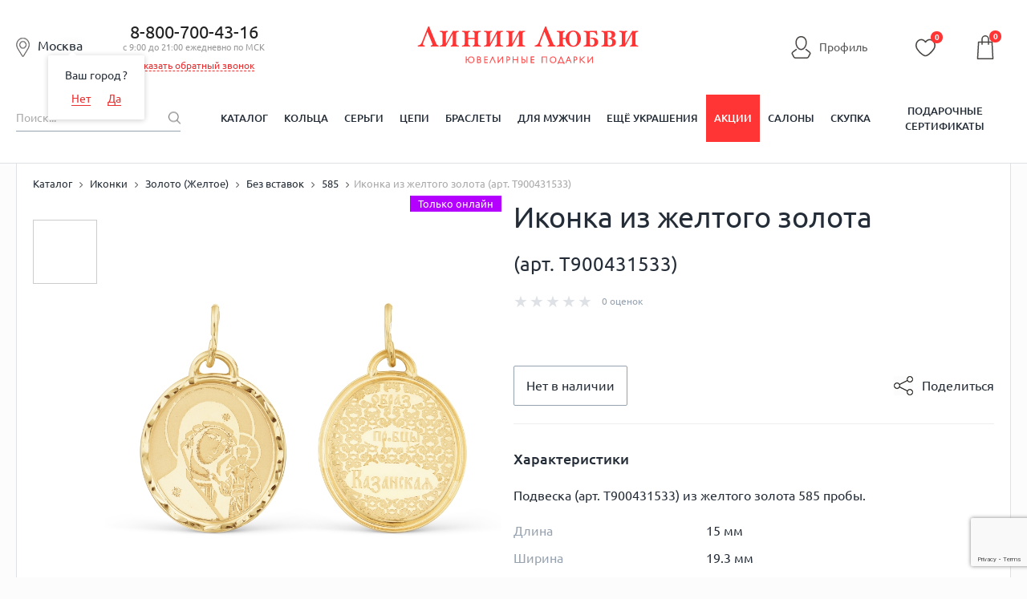

--- FILE ---
content_type: text/html; charset=UTF-8
request_url: https://liniilubvi.ru/catalog/product/ikonki_8536200/
body_size: 53259
content:
<!DOCTYPE html>
<html lang="ru">

<head>
	<!--[if IE]>
		<meta http-equiv="X-UA-Compatible" content="IE=edge"/><![endif]-->

	<meta content="width=device-width, initial-scale=1.0" name="viewport" />
	<title>
				Иконка из желтого золота (арт. Т900431533) купить в ювелирном магазине Линии Любви	</title>
	<link rel="icon" type="image/svg+xml" href="/favicon.svg">
		<link href="/local/templates/new_design_2020/css/style.min.css?1722276058136209"
		rel="stylesheet" />
	<link href="/local/templates/new_design_2020/css/fonts.css?16449337964153" rel="stylesheet" />
					<meta name="description" content="Иконка из желтого золота (арт. Т900431533): фото, характеристики, отзывы покупателей ✔. ✔Огромный выбор ювелирных украшений в интернет-магазине LINIILUBVI.RU. ✔Бесплатная доставка от 5 000 руб" />
	<script type="text/javascript">if(!window.BX)window.BX={};if(!window.BX.message)window.BX.message=function(mess){if(typeof mess=='object') for(var i in mess) BX.message[i]=mess[i]; return true;};</script>
<script type="text/javascript">(window.BX||top.BX).message({'JS_CORE_LOADING':'Загрузка...','JS_CORE_NO_DATA':'- Нет данных -','JS_CORE_WINDOW_CLOSE':'Закрыть','JS_CORE_WINDOW_EXPAND':'Развернуть','JS_CORE_WINDOW_NARROW':'Свернуть в окно','JS_CORE_WINDOW_SAVE':'Сохранить','JS_CORE_WINDOW_CANCEL':'Отменить','JS_CORE_WINDOW_CONTINUE':'Продолжить','JS_CORE_H':'ч','JS_CORE_M':'м','JS_CORE_S':'с','JSADM_AI_HIDE_EXTRA':'Скрыть лишние','JSADM_AI_ALL_NOTIF':'Показать все','JSADM_AUTH_REQ':'Требуется авторизация!','JS_CORE_WINDOW_AUTH':'Войти','JS_CORE_IMAGE_FULL':'Полный размер'});</script>
<script type="text/javascript">(window.BX||top.BX).message({'LANGUAGE_ID':'ru','FORMAT_DATE':'DD.MM.YYYY','FORMAT_DATETIME':'DD.MM.YYYY HH:MI:SS','COOKIE_PREFIX':'BITRIX_SM','SERVER_TZ_OFFSET':'10800','SITE_ID':'od','SITE_DIR':'/','USER_ID':'','SERVER_TIME':'1767465864','USER_TZ_OFFSET':'0','USER_TZ_AUTO':'Y','bitrix_sessid':'3ac9834b8e6f2a0390cb1ef72507b8e7'});</script>


<script type="text/javascript" src="/bitrix/js/main/core/core.min.js?151057374275967"></script>
<script type="text/javascript" src="/bitrix/js/main/core/core_ajax.min.js?151057374021435"></script>
<script type="text/javascript" src="/bitrix/js/main/json/json2.min.js?14085539873467"></script>
<script type="text/javascript" src="/bitrix/js/main/core/core_ls.min.js?14411866717365"></script>
<script type="text/javascript" src="/bitrix/js/main/session.min.js?14411866542511"></script>
<script type="text/javascript" src="/bitrix/js/main/core/core_popup.min.js?151057374440695"></script>
<script type="text/javascript">
					(function () {
						"use strict";

						var counter = function ()
						{
							var cookie = (function (name) {
								var parts = ("; " + document.cookie).split("; " + name + "=");
								if (parts.length == 2) {
									try {return JSON.parse(decodeURIComponent(parts.pop().split(";").shift()));}
									catch (e) {}
								}
							})("BITRIX_CONVERSION_CONTEXT_od");

							if (cookie && cookie.EXPIRE >= BX.message("SERVER_TIME"))
								return;

							var request = new XMLHttpRequest();
							request.open("POST", "/bitrix/tools/conversion/ajax_counter.php", true);
							request.setRequestHeader("Content-type", "application/x-www-form-urlencoded");
							request.send(
								"SITE_ID="+encodeURIComponent("od")+
								"&sessid="+encodeURIComponent(BX.bitrix_sessid())+
								"&HTTP_REFERER="+encodeURIComponent(document.referrer)
							);
						};

						if (window.frameRequestStart === true)
							BX.addCustomEvent("onFrameDataReceived", counter);
						else
							BX.ready(counter);
					})();
				</script>
<meta property="og:image" content="https://liniilubvi.ru/upload/resize_cache/iblock/8b0/537_240_1/8b0768b67f11cd125a728f8fc581c0ad.jpg" />
<link rel="image_src" href="https://liniilubvi.ru/upload/resize_cache/iblock/8b0/537_240_1/8b0768b67f11cd125a728f8fc581c0ad.jpg" />



	<link rel="canonical"
		href="https://liniilubvi.ru/catalog/product/ikonki_8536200/" />
    <script type="text/javascript" src="https://api.flocktory.com/v2/loader.js?site_id=3346" async="async"></script>
	<!--[if lte IE 8]>
		<link rel="stylesheet" type="text/css" href="/local/templates/new_design_2020/css/ie.css" media="screen"/>
		<script src="/local/templates/new_design_2020/js/ie_v678.js"></script>
		<![endif]-->
	<!--[if IE 9]>
		<script src="/local/templates/new_design_2020/js/PIE_IE9.js"></script>
		<![endif]-->
	<script src="https://cdn.polyfill.io/v2/polyfill.min.js"></script>
		<script data-skip-moving="true" type="text/javascript"
		src="/local/templates/new_design_2020/js/jquery-3.4.1.min.js?164493379688145"></script>
	<script type="application/javascript"
		src="https://cdnjs.cloudflare.com/ajax/libs/jquery-cookie/1.4.1/jquery.cookie.min.js"></script>
	<meta name="cmsmagazine" content="92b66517851cd78e820e081e5b9f65db" />
	<meta name="facebook-domain-verification" content="rlk3o18b03n2t55pkzai65ccsobmr5" />
	<script type="text/javascript">window._ab_id_=157610</script>
	<script src="https://cdn.botfaqtor.ru/one.js"></script>
			<script type="application/ld+json">
				{
					"@context": "https://schema.org",
					"@type": "Organization",
					"address": {
						"@type": "PostalAddress",
						"addressLocality": "Москва, Россия",
						"postalCode": "115432",
						"streetAddress": "проезд Проектируемый 4062-й, дом 6, строение 1, этаж 5, помещение А, комната 56"
					},
					"name": "Liniilubvi.ru",
					"url": "https://liniilubvi.ru/",
					"logo": "https://liniilubvi.ru/local/templates/liniilubvi_adaptive/img/new_icons/ll-logo.svg",
					"contactPoint": [{
						"@type": "ContactPoint",
						"telephone": "88007004316",
						"contactType": "customer service",
						"contactOption": "TollFree",
						"areaServed": "RU",
						"availableLanguage": "Russian"
					}, {
						"@type": "ContactPoint",
						"email": "reklama@liniilubvi.ru"
					}]
				}
			</script>
			<script>
		mindbox = window.mindbox || function () {
			mindbox.queue.push(arguments);
		};
		mindbox.queue = mindbox.queue || [];
		mindbox('create', {
			firebaseMessagingSenderId: "928753697695"
		});
		mindbox("webpush.create");
		mindbox("webpush.migrate", {
			migrateOperation: "MigrateWebPush"
		});
	</script>
	<script src="https://api.mindbox.ru/scripts/v1/tracker.js" async></script>
	<meta name="yandex-verification" content="73656e06c7aa0218" />
</head>
<body>
		<script>
		var dataLayer = dataLayer || [];
		dataLayer = [{
			'gtm_ab': '11',
			'gtm_whoareyou': '0',
			'gtm_ipaddress': '3.23.64.12'
		}];
	</script>
			<!-- Yandex.Metrika counter -->
		<script type="text/javascript" >
		(function(m,e,t,r,i,k,a){m[i]=m[i]||function(){(m[i].a=m[i].a||[]).push(arguments)};
		m[i].l=1*new Date();
		for (var j = 0; j < document.scripts.length; j++) {if (document.scripts[j].src === r) { return; }}
		k=e.createElement(t),a=e.getElementsByTagName(t)[0],k.async=1,k.src=r,a.parentNode.insertBefore(k,a)})
		(window, document, "script", "https://mc.yandex.ru/metrika/tag.js", "ym");

		ym(6750583, "init", {
				clickmap:true,
				trackLinks:true,
				accurateTrackBounce:true,
				webvisor:true,
				trackHash:true,
				ecommerce:"dataLayer"
		});
		</script>
		<noscript><div><img src="https://mc.yandex.ru/watch/6750583" style="position:absolute; left:-9999px;" alt="" /></div></noscript>
<!-- /Yandex.Metrika counter -->
				<!-- Universal Analytics -->
		<script>
			(function (i, s, o, g, r, a, m) {
				i['GoogleAnalyticsObject'] = r;
				i[r] = i[r] || function () {
					(i[r].q = i[r].q || []).push(arguments)
				}, i[r].l = 1 * new Date();
				a = s.createElement(o),
					m = s.getElementsByTagName(o)[0];
				a.async = 1;
				a.src = g;
				m.parentNode.insertBefore(a, m)
			})(window, document, 'script', '//www.google-analytics.com/analytics.js', 'ga');

			ga('create', 'UA-32426418-6', 'auto');

			ga(function (tracker) {
				var clientId = tracker.get('clientId');
				document.cookie = "_ga_cid=" + clientId + "; path=/";
				ga('set', 'dimension4', clientId);
				ga('set', 'dimension1', '0');
				ga('set', 'dimension2', '11');
				ga('set', 'dimension3', '3.23.64.12');
			});
			ga('send', 'pageview');
		</script>
		<!-- End Universal Analytics -->

		<!-- Google Tag Manager -->
		<script>
			(function (w, d, s, l, i) {
				w[l] = w[l] || [];
				w[l].push({
					'gtm.start': new Date().getTime(),
					event: 'gtm.js'
				});
				var f = d.getElementsByTagName(s)[0],
					j = d.createElement(s),
					dl = l != 'dataLayer' ? '&l=' + l : '';
				j.async = true;
				j.src = '//www.googletagmanager.com/gtm.js?id=' + i + dl;
				f.parentNode.insertBefore(j, f);
			})(window, document, 'script', 'dataLayer', 'GTM-KKFXPV');
		</script>
		<noscript>
			<iframe src="//www.googletagmanager.com/ns.html?id=GTM-KKFXPV" height="0" width="0"
				style="display:none;visibility:hidden"></iframe>
		</noscript>
		<!-- End Google Tag Manager -->
		<div id="panel">
			</div>
		<ul class="seoTownList">
			<li>Абакан</li>
			<li>Алматы</li>
			<li>Альметьевск</li>
			<li>Ангарск</li>
			<li>Армавир</li>
			<li>Архангельск</li>
			<li>Астана</li>
			<li>Астрахань</li>
			<li>Ачинск</li>
			<li>Барнаул</li>
			<li>Белгород</li>
			<li>Белово</li>
			<li>Брянск</li>
			<li>Великий Новгород</li>
			<li>Владимир</li>
			<li>Волгоград</li>
			<li>Вологда</li>
			<li>Воронеж</li>
			<li>Екатеринбург</li>
			<li>Железногорск</li>
			<li>Зеленогорск</li>
			<li>Зеленоград</li>
			<li>Иваново</li>
			<li>Ижевск</li>
			<li>Иркутск</li>
			<li>Йошкар-Ола</li>
			<li>Казань</li>
			<li>Калуга</li>
			<li>Канск</li>
			<li>Караганда</li>
			<li>Кемерово</li>
			<li>Киров</li>
			<li>Кострома</li>
			<li>Красногорск</li>
			<li>Краснодар</li>
			<li>Красноярск</li>
			<li>Курск</li>
			<li>Ленинск-Кузнецкий</li>
			<li>Липецк</li>
			<li>Магнитогорск</li>
			<li>Москва</li>
			<li>Мурманск</li>
			<li>Набережные Челны</li>
			<li>Нижневартовск</li>
			<li>Нижний Новгород</li>
			<li>Нижний Тагил</li>
			<li>Новокузнецк</li>
			<li>Новосибирск</li>
			<li>Нягань</li>
			<li>Омск</li>
			<li>Орёл</li>
			<li>Оренбург</li>
			<li>Пенза</li>
			<li>Пермь</li>
			<li>Петрозаводск</li>
			<li>Псков</li>
			<li>Реутов</li>
			<li>Ростов-на-Дону</li>
			<li>Рязань</li>
			<li>Самара</li>
			<li>Санкт-Петербург</li>
			<li>Саранск</li>
			<li>Саратов</li>
			<li>Северодвинск</li>
			<li>Северск</li>
			<li>Сергиев Посад</li>
			<li>Симферополь</li>
			<li>Смоленск</li>
			<li>Сочи</li>
			<li>Старый Оскол</li>
			<li>Стерлитамак</li>
			<li>Сургут</li>
			<li>Сыктывкар</li>
			<li>Таганрог</li>
			<li>Тамбов</li>
			<li>Тверь</li>
			<li>Тольятти</li>
			<li>Томск</li>
			<li>Тула</li>
			<li>Тюмень</li>
			<li>Ульяновск</li>
			<li>Уфа</li>
			<li>Ухта</li>
			<li>Чебоксары</li>
			<li>Челябинск</li>
			<li>Череповец</li>
			<li>Чехов</li>
			<li>Ярославль</li>
	</ul>		<div id="wrapper" data-time="-192231864">
					<header id="header">
				<!--noindex-->
				    <form id="formlocation" name="region"
          action="/catalog/product/ikonki_8536200/"
          method="POST" enctype="application/x-www-form-urlencoded" style="display: none;">
        <input id="inputlocation" type="text" name="location" value="" size="40" maxlength="40"/>
        <input type="submit"/>
    </form>

    <div id="city-select" class="popup hidden" style="height:610px;">
        <div class="popup-design popup-design--mod clearfix pie">
            <a href="javascript:void(0)" class="js-popup-close">×</a>
            <div class="city-select">
                <div class="city-select-head">
                    <i class="city-select-head-ico"></i>Москва</div>
                <form class="modal_form">
                    <div class="city-select-input">
                        <input class="input-text input-text--bg input-text--fz18 CSSInput" type="text" id="CSSInput"
                               name="CSSInput" placeholder="Введите название своего города" value="" required=""
                               autocomplete="off"/>
                                                <div id="CSSPrompts" class="CSSPrompts title-search-result"></div>
                        <div class="city-select-input-hint field_helper">
                            например, <span class="link-dotted">Москва</span> или <span class="link-dotted">Санкт-Петербург</span>
                        </div>
                    </div>
                    <div class="city-select-col clearfix">
                        <div class="city-select-col-left-head">Выберите город:</div>
                        <div class="CSRCFrame">
                            Подождите, идет загрузка...
                        </div>
                    </div>
                </form>
            </div>
        </div>
    </div>
				<!--/noindex-->
				<div class="mob-hide-1024">
										
					<div class="header-center">
						<div class="header-center-wrap">
							<span id="current_location" class="header-center-local-item current_location">
								<i class="header-center-local-item-ico"></i><span
									class="cursor-pointer js-open-select-local main-location">
									Москва								</span>
								<span class="geography-select-first">
									<span class="geography-select-first__tooltip-item">Ваш город <span
											class="cursor-pointer js-open-select-local geography-select-first__link">
																					</span>?</span>
									<span class="geography-select-first__tooltip-item">
										<span class="geography-select-first__tooltip-item-50p">
											<span
												class="cursor-pointer js-open-select-local geography-select-first__link js-geography-select-first-no">Нет</span>
										</span>
										<span class="geography-select-first__tooltip-item-50p">
											<span
												class="cursor-pointer geography-select-first__link js-geography-select-first-close">Да</span>
										</span>
									</span>
								</span>
							</span>
															<div class="header-center-phone">
									<div class="header-center-phone-item">
										<a href="tel:88007004316" class="noDecor">8-800-700-43-16</a>
										<div class="header-center-phone-text">с 9:00 до 21:00 ежедневно по МСК</div>
										<div><span href="#modal-callback" id="callback" class="header-callback">Заказать обратный звонок</span></div><div style="display:none">
    <div id="modal-callback">
        <h4>Заказать обратный звонок</h4>
        <div class="modal_body">
            <form id="formCallback" method="POST" action="#callback">
                <div class="form_group">
                    <div><input id="name" type="text" name="name" placeholder="ФИО"></div>
                    <div><input id="phone" type="text" name="phone" value=""></div>
                    <input type="hidden" name="hidden" id="hidden-input"/>
                    <div>
                        <textarea id="TextCallback" name="message" placeholder="Комментарий"></textarea>
                    </div>
                    <div><input id="barcode" type="text" name="barcode" placeholder="Введите цифру шесть" value=""></div>
                </div>
                <div class="form_group last">
                    <button class="btn callback-btn" type="button" name="button" id="submit">Перезвонить мне</button>
                    <div class="agreement-block"><small>Нажимая на кнопку, Вы даете <a href="/privacy/" target="_blank">согласие на обработку своих персональных данных</a></small></div>                </div>
            </form>
        </div>
    </div>
</div>
									</div>
																	</div>
														<div class="header-center-logo">
																	<a href="/" title="Ювелирный магазин Линии Любви" alt="Ювелирный магазин Линии Любви">
																		<!--<img src="-->
																		<!--/img/logo_desctop.png" alt=""/>-->
									<svg class="logo">
										<title>Ювелирный магазин Линии Любви</title>
										<desc>Ювелирный магазин Линии Любви</desc>
										<use xlink:href="#logo-desktop"></use>
									</svg>
																		</a>
															</div>
							<div class="top-line__left-links">
								<span class="lkh ref-personal header-personal" onclick="window.location.href='/personal/'">
									<svg class="icon-lkh">
										<use xlink:href="#icon-profile"></use>
									</svg>
									<span>Профиль</span>
								</span>
																	<input type="hidden" class="btn_login" />
																</div>
							<div class="header-center-icons mob-hide">
								<div class="header-center-icons-item userFav">
									<span class="ref-personal-fav" onclick="window.location.href='/personal/favorites/'">
										<span class="header-center-icons-item">
											<svg class="favorite-icon">
												<use xlink:href="#icon-favourite"></use>
											</svg>
											<i class="header-center-icons-item-num cntUserFav">
												0											</i>
										</span>
									</span>
								</div>
							</div>
							    <div class="basket-small-block">
        <script>
            mindbox_items = null
            cartState = []   //diginetica
        </script>
        <pre class='USER3'><b>/srv/www/liniilubvi.ru/htdocs/local/components/custom/basket.small/templates/new_design_2020/template.php [31]</b>
0</pre>            <div class="fixed-bar-center-icons-item-ico">
                                <svg class="icon-cart">
                    <use xlink:href="#icon-cart"></use>
                </svg>
                <i class="header-center-basket-ico-num" id="count">0</i>
                    </div>

    <div class="header-center-icons-item-drop basket_count" id="basket_order" style="display: none;">
        <ul class="header-center-icons-item-drop-list">
            <li class="header-center-icons-item-drop-list-item">Товар добавлен в
                корзину<br/><span class="basket-link-list" onclick="window.location.href='/cart/'">Оформите заказ</span></li>
                    </ul>
        <div class="close">x</div>
    </div>
    </div>
						</div>
					</div>
					<div class="user-bar mob-hide">
						<div class="user-bar-center">
							<div class="user-bar-center-search">
								<form action="/catalog/" name="search-by-content">
									<input type="hidden" name="TPC_AVAILABLE_ALL" value="N">
									<input id="search-input" class="user-bar-center-search-input" type="text"
										placeholder="Поиск..." name="q" value=""
										autocomplete="off" />
									<button class="user-bar-center-search-btn" type="submit">
										<span class="sprite-i_0007_icon_search"></span></button>
								</form>
							</div>
							<!-- new_design_2020 horizontal_multilevel -->
<nav class="user-bar-center-menu">
	<ul class="user-bar-center-menu-list">						<li class="user-bar-center-menu-list-item">
							<a 
								href="/catalog/" 
								class="user-bar-center-menu-list-item-link 													">Каталог</a>
						</li>			<li class="user-bar-center-menu-list-item">				<a href="/koltsa/" class="user-bar-center-menu-list-item-link ">Кольца</a>				<div class="user-bar-center-menu-list-item-sub hidden pie">
				<div class="user-bar-center-menu-list-item-sub-center clearfix">
				<div class="user-bar-center-menu-list-item-sub-center-menu">						<span class="user-bar-center-menu-list-item-sub-center-item">
													<a href="/koltsa/obruchalnie/" class="user-bar-center-menu-list-item-sub-center-item-link">
								<span class="user-bar-center-menu-list-item-sub-center-item-pic">
																			<img alt="Обручальные кольца" src="/upload/iblock/0cb/0cb47f8317abde13f43b8a4af8e3aa0d.jpg">
																	</span>
								<span class="user-bar-center-menu-list-item-sub-center-item-text">Обручальные кольца</span>
							</a>
												</span>						<span class="user-bar-center-menu-list-item-sub-center-item">
													<a href="https://liniilubvi.ru/lp/ll_pomolwochnie/" class="user-bar-center-menu-list-item-sub-center-item-link">
								<span class="user-bar-center-menu-list-item-sub-center-item-pic">
																			<img alt="Помолвочные кольца" src="/upload/iblock/eaa/eaa39cc602f98ab92cd15f0f223ae58d.jpg">
																	</span>
								<span class="user-bar-center-menu-list-item-sub-center-item-text">Помолвочные кольца</span>
							</a>
												</span>						<span class="user-bar-center-menu-list-item-sub-center-item">
													<a href="/koltsa/klassicheskie/" class="user-bar-center-menu-list-item-sub-center-item-link">
								<span class="user-bar-center-menu-list-item-sub-center-item-pic">
																			<img alt="Классические кольца" src="/upload/iblock/f70/f7019086c9065d6265a403e231e8a42b.jpg">
																	</span>
								<span class="user-bar-center-menu-list-item-sub-center-item-text">Классические кольца</span>
							</a>
												</span>						<span class="user-bar-center-menu-list-item-sub-center-item">
													<a href="/koltsa/dlya-muzhchin/" class="user-bar-center-menu-list-item-sub-center-item-link">
								<span class="user-bar-center-menu-list-item-sub-center-item-pic">
																			<img alt="Мужские кольца" src="/upload/iblock/000/0000ea6463d80517cabeab3dcd8bb96f.jpg">
																	</span>
								<span class="user-bar-center-menu-list-item-sub-center-item-text">Мужские кольца</span>
							</a>
												</span>						<span class="user-bar-center-menu-list-item-sub-center-item">
													<a href="/llclassic/constructor/" class="user-bar-center-menu-list-item-sub-center-item-link">
								<span class="user-bar-center-menu-list-item-sub-center-item-pic">
																			<img alt="Конструктор обручальных колец" src="/upload/iblock/79c/79c1b3f106ccbac211ff85e10e6622d4.png">
																	</span>
								<span class="user-bar-center-menu-list-item-sub-center-item-text">Конструктор обручальных колец</span>
							</a>
												</span>						<span class="user-bar-center-menu-list-item-sub-center-item">
													<a href="/koltsa/zolotye/" class="user-bar-center-menu-list-item-sub-center-item-link">
								<span class="user-bar-center-menu-list-item-sub-center-item-pic">
																			<img alt="Золотые кольца" src="/upload/iblock/8a4/8a4dce97e2adf1f12c603321cadcaaff.jpg">
																	</span>
								<span class="user-bar-center-menu-list-item-sub-center-item-text">Золотые кольца</span>
							</a>
												</span>						<span class="user-bar-center-menu-list-item-sub-center-item">
													<a href="/koltsa/s-brilliantom/" class="user-bar-center-menu-list-item-sub-center-item-link">
								<span class="user-bar-center-menu-list-item-sub-center-item-pic">
																			<img alt="Кольца с бриллиантами" src="/upload/iblock/c81/c814d83e4c5d594c7c2a11ea3092fd4c.jpg">
																	</span>
								<span class="user-bar-center-menu-list-item-sub-center-item-text">Кольца с бриллиантами</span>
							</a>
												</span>						<span class="user-bar-center-menu-list-item-sub-center-item">
													<a href="/koltsa/s-izumrudom/" class="user-bar-center-menu-list-item-sub-center-item-link">
								<span class="user-bar-center-menu-list-item-sub-center-item-pic">
																			<img alt="Кольца с изумрудами" src="/upload/iblock/536/53618d518248498c5713ff0c1bf6ae6f.jpg">
																	</span>
								<span class="user-bar-center-menu-list-item-sub-center-item-text">Кольца с изумрудами</span>
							</a>
												</span>						<span class="user-bar-center-menu-list-item-sub-center-item">
													<a href="/koltsa/s-sapfirom/" class="user-bar-center-menu-list-item-sub-center-item-link">
								<span class="user-bar-center-menu-list-item-sub-center-item-pic">
																			<img alt="Кольца с сапфирами" src="/upload/iblock/c11/c11159f36e69a250b6a20445d74c1def.jpg">
																	</span>
								<span class="user-bar-center-menu-list-item-sub-center-item-text">Кольца с сапфирами</span>
							</a>
												</span>						<span class="user-bar-center-menu-list-item-sub-center-item">
													<a href="/koltsa/s-fianitami/" class="user-bar-center-menu-list-item-sub-center-item-link">
								<span class="user-bar-center-menu-list-item-sub-center-item-pic">
																			<img alt="Кольца с фианитами" src="/upload/iblock/661/6610d7321999d20bba882d3eac5b5626.jpg">
																	</span>
								<span class="user-bar-center-menu-list-item-sub-center-item-text class-test111">Кольца с фианитами</span>
							</a>
												</span></div></div></div></li>			<li class="user-bar-center-menu-list-item">				<a href="/sergi/" class="user-bar-center-menu-list-item-link ">Серьги</a>				<div class="user-bar-center-menu-list-item-sub hidden pie">
				<div class="user-bar-center-menu-list-item-sub-center clearfix">
				<div class="user-bar-center-menu-list-item-sub-center-menu">						<span class="user-bar-center-menu-list-item-sub-center-item">
													<a href="/sergi/sergi-kolca-kongo/" class="user-bar-center-menu-list-item-sub-center-item-link">
								<span class="user-bar-center-menu-list-item-sub-center-item-pic">
																			<img alt="Серьги-кольца" src="/upload/iblock/122/122a258b02a0a018a38c8aaebd3224c9.jpg">
																	</span>
								<span class="user-bar-center-menu-list-item-sub-center-item-text">Серьги-кольца</span>
							</a>
												</span>						<span class="user-bar-center-menu-list-item-sub-center-item">
													<a href="/sergi/pusety/" class="user-bar-center-menu-list-item-sub-center-item-link">
								<span class="user-bar-center-menu-list-item-sub-center-item-pic">
																			<img alt="Серьги-пусеты" src="/upload/iblock/e59/e5946786448a236f8ccbb66d80cec0ad.jpg">
																	</span>
								<span class="user-bar-center-menu-list-item-sub-center-item-text">Серьги-пусеты</span>
							</a>
												</span>						<span class="user-bar-center-menu-list-item-sub-center-item">
													<a href="/sergi/dlinnye-sergi/" class="user-bar-center-menu-list-item-sub-center-item-link">
								<span class="user-bar-center-menu-list-item-sub-center-item-pic">
																			<img alt="Длинные серьги" src="/upload/iblock/439/43959c567f24c057a5c89d9af7c7b52f.jpg">
																	</span>
								<span class="user-bar-center-menu-list-item-sub-center-item-text">Длинные серьги</span>
							</a>
												</span>						<span class="user-bar-center-menu-list-item-sub-center-item">
													<a href="/sergi/detskie/" class="user-bar-center-menu-list-item-sub-center-item-link">
								<span class="user-bar-center-menu-list-item-sub-center-item-pic">
																			<img alt="Детские серьги" src="/upload/iblock/8f0/8f00eeaed3eb8451cb49a3a17ea001bc.jpg">
																	</span>
								<span class="user-bar-center-menu-list-item-sub-center-item-text">Детские серьги</span>
							</a>
												</span>						<span class="user-bar-center-menu-list-item-sub-center-item">
													<a href="/sergi/bez-vstavok/" class="user-bar-center-menu-list-item-sub-center-item-link">
								<span class="user-bar-center-menu-list-item-sub-center-item-pic">
																			<img alt="Серьги без вставок" src="/upload/iblock/64f/64f546cb2cc300e03e5d21d95f71a890.jpg">
																	</span>
								<span class="user-bar-center-menu-list-item-sub-center-item-text">Серьги без вставок</span>
							</a>
												</span>						<span class="user-bar-center-menu-list-item-sub-center-item">
													<a href="/sergi/zolotye/" class="user-bar-center-menu-list-item-sub-center-item-link">
								<span class="user-bar-center-menu-list-item-sub-center-item-pic">
																			<img alt="Золотые серьги" src="/upload/iblock/0ce/0ce7104cafcc2451d8d861ff93dc7750.jpg">
																	</span>
								<span class="user-bar-center-menu-list-item-sub-center-item-text">Золотые серьги</span>
							</a>
												</span>						<span class="user-bar-center-menu-list-item-sub-center-item">
													<a href="/sergi/zolotye/iz-belogo-zolota/" class="user-bar-center-menu-list-item-sub-center-item-link">
								<span class="user-bar-center-menu-list-item-sub-center-item-pic">
																			<img alt="Серьги из белого золота" src="/upload/iblock/990/9901abb38f7d6c09bafa162aac984a58.jpg">
																	</span>
								<span class="user-bar-center-menu-list-item-sub-center-item-text">Серьги из белого золота</span>
							</a>
												</span>						<span class="user-bar-center-menu-list-item-sub-center-item">
													<a href="/sergi/s-brilliantom/" class="user-bar-center-menu-list-item-sub-center-item-link">
								<span class="user-bar-center-menu-list-item-sub-center-item-pic">
																			<img alt="Серьги с бриллиантами" src="/upload/iblock/af2/af2c4daeb2bf00c449ae0ff80ce5f1b6.jpg">
																	</span>
								<span class="user-bar-center-menu-list-item-sub-center-item-text">Серьги с бриллиантами</span>
							</a>
												</span>						<span class="user-bar-center-menu-list-item-sub-center-item">
													<a href="/sergi/zhemchug/" class="user-bar-center-menu-list-item-sub-center-item-link">
								<span class="user-bar-center-menu-list-item-sub-center-item-pic">
																			<img alt="Серьги с жемчугом" src="/upload/iblock/771/771413b6401c127a8a0dc4c1a81eb757.jpg">
																	</span>
								<span class="user-bar-center-menu-list-item-sub-center-item-text">Серьги с жемчугом</span>
							</a>
												</span>						<span class="user-bar-center-menu-list-item-sub-center-item">
													<a href="/sergi/s-fianitami/" class="user-bar-center-menu-list-item-sub-center-item-link">
								<span class="user-bar-center-menu-list-item-sub-center-item-pic">
																			<img alt="Серьги с фианитами" src="/upload/iblock/80a/80a212e970048289d36eb32f488fc77a.jpg">
																	</span>
								<span class="user-bar-center-menu-list-item-sub-center-item-text">Серьги с фианитами</span>
							</a>
												</span></div></div></div></li>			<li class="user-bar-center-menu-list-item">				<a href="/cepochki-na-sheyu/" class="user-bar-center-menu-list-item-link ">Цепи</a>				<div class="user-bar-center-menu-list-item-sub hidden pie">
				<div class="user-bar-center-menu-list-item-sub-center clearfix">
				<div class="user-bar-center-menu-list-item-sub-center-menu">						<span class="user-bar-center-menu-list-item-sub-center-item">
													<a href="/cepochki-na-sheyu/zolotye/" class="user-bar-center-menu-list-item-sub-center-item-link">
								<span class="user-bar-center-menu-list-item-sub-center-item-pic">
																			<img alt="Золотые цепи" src="/upload/iblock/8df/8df6b0ac65b40a4924e521290150de3e.jpg">
																	</span>
								<span class="user-bar-center-menu-list-item-sub-center-item-text">Золотые цепи</span>
							</a>
												</span>						<span class="user-bar-center-menu-list-item-sub-center-item">
													<a href="/kcz/" class="user-bar-center-menu-list-item-sub-center-item-link">
								<span class="user-bar-center-menu-list-item-sub-center-item-pic">
																			<img alt="Цепи под заказ" src="/upload/iblock/755/755e386d7987bed105062e3d8a84fb20.jpg">
																	</span>
								<span class="user-bar-center-menu-list-item-sub-center-item-text">Цепи под заказ</span>
							</a>
												</span>						<span class="user-bar-center-menu-list-item-sub-center-item">
													<a href="/cepochki-na-sheyu/zolotye/iz-krasnogo-zolota/" class="user-bar-center-menu-list-item-sub-center-item-link">
								<span class="user-bar-center-menu-list-item-sub-center-item-pic">
																			<img alt="Цепи из красного золота" src="/upload/iblock/05e/05e90d049b4442a1b62aaea1545f7a50.jpg">
																	</span>
								<span class="user-bar-center-menu-list-item-sub-center-item-text">Цепи из красного золота</span>
							</a>
												</span>						<span class="user-bar-center-menu-list-item-sub-center-item">
													<a href="/cepochki-na-sheyu/zolotye/iz-zheltogo-zolota/" class="user-bar-center-menu-list-item-sub-center-item-link">
								<span class="user-bar-center-menu-list-item-sub-center-item-pic">
																			<img alt="Цепи из желтого золота" src="/upload/iblock/4b2/4b24acc6ab4b58c250b49b9d15d0db15.jpg">
																	</span>
								<span class="user-bar-center-menu-list-item-sub-center-item-text">Цепи из желтого золота</span>
							</a>
												</span>						<span class="user-bar-center-menu-list-item-sub-center-item">
													<a href="/cepochki-na-sheyu/zolotye/iz-belogo-zolota/" class="user-bar-center-menu-list-item-sub-center-item-link">
								<span class="user-bar-center-menu-list-item-sub-center-item-pic">
																			<img alt="Цепи из белого золота" src="/upload/iblock/bb6/bb66640d6542ef7b32e8a80e98cfee0c.jpg">
																	</span>
								<span class="user-bar-center-menu-list-item-sub-center-item-text">Цепи из белого золота</span>
							</a>
												</span>						<span class="user-bar-center-menu-list-item-sub-center-item">
													<a href="/cepochki-na-sheyu/pletenie-bismark/" class="user-bar-center-menu-list-item-sub-center-item-link">
								<span class="user-bar-center-menu-list-item-sub-center-item-pic">
																			<img alt="Плетение Бисмарк" src="/upload/iblock/536/536a960aceb7712d1be7b9b3f5aa57a5.jpg">
																	</span>
								<span class="user-bar-center-menu-list-item-sub-center-item-text">Плетение Бисмарк</span>
							</a>
												</span>						<span class="user-bar-center-menu-list-item-sub-center-item">
													<a href="/cepochki-na-sheyu/pletenie-dvoynoy-romb/" class="user-bar-center-menu-list-item-sub-center-item-link">
								<span class="user-bar-center-menu-list-item-sub-center-item-pic">
																			<img alt="Плетение Двойной ромб" src="/upload/iblock/0d8/0d8d9d91090ca5a4ee2215b46a189025.jpg">
																	</span>
								<span class="user-bar-center-menu-list-item-sub-center-item-text">Плетение Двойной ромб</span>
							</a>
												</span>						<span class="user-bar-center-menu-list-item-sub-center-item">
													<a href="/cepochki-na-sheyu/pletenie-lav/" class="user-bar-center-menu-list-item-sub-center-item-link">
								<span class="user-bar-center-menu-list-item-sub-center-item-pic">
																			<img alt="Плетение Лав" src="/upload/iblock/330/330978b1e2b223c48cfb648646197a43.jpg">
																	</span>
								<span class="user-bar-center-menu-list-item-sub-center-item-text">Плетение Лав</span>
							</a>
												</span>						<span class="user-bar-center-menu-list-item-sub-center-item">
													<a href="/cepochki-na-sheyu/pletenie-nonna/" class="user-bar-center-menu-list-item-sub-center-item-link">
								<span class="user-bar-center-menu-list-item-sub-center-item-pic">
																			<img alt="Плетение Нонна" src="/upload/iblock/b6a/b6a4e12dcbc815c0761b274a7ae3260b.jpg">
																	</span>
								<span class="user-bar-center-menu-list-item-sub-center-item-text">Плетение Нонна</span>
							</a>
												</span>						<span class="user-bar-center-menu-list-item-sub-center-item">
													<a href="/cepochki-na-sheyu/pletenie-snejk/" class="user-bar-center-menu-list-item-sub-center-item-link">
								<span class="user-bar-center-menu-list-item-sub-center-item-pic">
																			<img alt="Плетение Снейк" src="/upload/iblock/783/78310cfd4b4fd064609f00297184d782.jpg">
																	</span>
								<span class="user-bar-center-menu-list-item-sub-center-item-text">Плетение Снейк</span>
							</a>
												</span></div></div></div></li>			<li class="user-bar-center-menu-list-item">				<a href="/brasleti/" class="user-bar-center-menu-list-item-link ">Браслеты</a>				<div class="user-bar-center-menu-list-item-sub hidden pie">
				<div class="user-bar-center-menu-list-item-sub-center clearfix">
				<div class="user-bar-center-menu-list-item-sub-center-menu">						<span class="user-bar-center-menu-list-item-sub-center-item">
													<a href="/brasleti/zolotye/" class="user-bar-center-menu-list-item-sub-center-item-link">
								<span class="user-bar-center-menu-list-item-sub-center-item-pic">
																			<img alt="Золотые браслеты" src="/upload/iblock/911/9115b51c09a2f4f8120fa1ca75a04f1f.jpg">
																	</span>
								<span class="user-bar-center-menu-list-item-sub-center-item-text">Золотые браслеты</span>
							</a>
												</span>						<span class="user-bar-center-menu-list-item-sub-center-item">
													<a href="https://liniilubvi.ru/kcz/" class="user-bar-center-menu-list-item-sub-center-item-link">
								<span class="user-bar-center-menu-list-item-sub-center-item-pic">
																			<img alt="Браслеты под заказ" src="/upload/iblock/28e/28e79fff6693c7110df70147b16717b2.JPG">
																	</span>
								<span class="user-bar-center-menu-list-item-sub-center-item-text">Браслеты под заказ</span>
							</a>
												</span>						<span class="user-bar-center-menu-list-item-sub-center-item">
													<a href="/brasleti/tcep/" class="user-bar-center-menu-list-item-sub-center-item-link">
								<span class="user-bar-center-menu-list-item-sub-center-item-pic">
																			<img alt="Браслет-цепь" src="/upload/iblock/2c6/2c61a9b2dd52cb9069c9e8b4e2fff869.jpg">
																	</span>
								<span class="user-bar-center-menu-list-item-sub-center-item-text">Браслет-цепь</span>
							</a>
												</span>						<span class="user-bar-center-menu-list-item-sub-center-item">
													<a href="/brasleti/dekorativnie/" class="user-bar-center-menu-list-item-sub-center-item-link">
								<span class="user-bar-center-menu-list-item-sub-center-item-pic">
																			<img alt="Декоративные браслеты" src="/upload/iblock/57e/57edf65e6ad2bf896744359b8d05684e.jpg">
																	</span>
								<span class="user-bar-center-menu-list-item-sub-center-item-text">Декоративные браслеты</span>
							</a>
												</span>						<span class="user-bar-center-menu-list-item-sub-center-item">
													<a href="/brasleti/zolotye/muzhskie/" class="user-bar-center-menu-list-item-sub-center-item-link">
								<span class="user-bar-center-menu-list-item-sub-center-item-pic">
																			<img alt="Мужские браслеты" src="/upload/iblock/0f3/0f33fbb8a42da35d25430c5f401f7178.jpg">
																	</span>
								<span class="user-bar-center-menu-list-item-sub-center-item-text">Мужские браслеты</span>
							</a>
												</span>						<span class="user-bar-center-menu-list-item-sub-center-item">
													<a href="/brasleti/pletenie-bismark/" class="user-bar-center-menu-list-item-sub-center-item-link">
								<span class="user-bar-center-menu-list-item-sub-center-item-pic">
																			<img alt="Плетение Бисмарк" src="/upload/iblock/53e/53ef77890f0672405b019223db1c63f2.jpg">
																	</span>
								<span class="user-bar-center-menu-list-item-sub-center-item-text">Плетение Бисмарк</span>
							</a>
												</span>						<span class="user-bar-center-menu-list-item-sub-center-item">
													<a href="/brasleti/pletenie-dvoynoy-romb/" class="user-bar-center-menu-list-item-sub-center-item-link">
								<span class="user-bar-center-menu-list-item-sub-center-item-pic">
																			<img alt="Плетение Двойной ромб" src="/upload/iblock/bdf/bdf7fa606d1ee92822e02fb1503e5b99.jpg">
																	</span>
								<span class="user-bar-center-menu-list-item-sub-center-item-text">Плетение Двойной ромб</span>
							</a>
												</span>						<span class="user-bar-center-menu-list-item-sub-center-item">
													<a href="/brasleti/pletenie-lav/" class="user-bar-center-menu-list-item-sub-center-item-link">
								<span class="user-bar-center-menu-list-item-sub-center-item-pic">
																			<img alt="Плетение Лав" src="/upload/iblock/6f2/6f25559579a10d5e4d7eb33fc291c35a.jpg">
																	</span>
								<span class="user-bar-center-menu-list-item-sub-center-item-text">Плетение Лав</span>
							</a>
												</span>						<span class="user-bar-center-menu-list-item-sub-center-item">
													<a href="/brasleti/pletenie-nonna/" class="user-bar-center-menu-list-item-sub-center-item-link">
								<span class="user-bar-center-menu-list-item-sub-center-item-pic">
																			<img alt="Плетение Нонна" src="/upload/iblock/8c9/8c9a65df0c97409195175325fb130174.jpg">
																	</span>
								<span class="user-bar-center-menu-list-item-sub-center-item-text">Плетение Нонна</span>
							</a>
												</span>						<span class="user-bar-center-menu-list-item-sub-center-item">
													<a href="/brasleti/pletenie-singapur/" class="user-bar-center-menu-list-item-sub-center-item-link">
								<span class="user-bar-center-menu-list-item-sub-center-item-pic">
																			<img alt="Плетение Сингапур" src="/upload/iblock/443/443ec5f5521481ccc17fad6457687127.jpg">
																	</span>
								<span class="user-bar-center-menu-list-item-sub-center-item-text">Плетение Сингапур</span>
							</a>
												</span></div></div></div></li>			<li class="user-bar-center-menu-list-item">				<a href="/catalog/muzhskie/" class="user-bar-center-menu-list-item-link ">Для мужчин</a>				<div class="user-bar-center-menu-list-item-sub hidden pie">
				<div class="user-bar-center-menu-list-item-sub-center clearfix">
				<div class="user-bar-center-menu-list-item-sub-center-menu">						<span class="user-bar-center-menu-list-item-sub-center-item">
													<a href="/koltsa/muzhskie-pechatki/" class="user-bar-center-menu-list-item-sub-center-item-link">
								<span class="user-bar-center-menu-list-item-sub-center-item-pic">
																			<img alt="Печатки" src="/upload/iblock/caa/caa1432954e5947da8dc835014465def.jpg">
																	</span>
								<span class="user-bar-center-menu-list-item-sub-center-item-text">Печатки</span>
							</a>
												</span>						<span class="user-bar-center-menu-list-item-sub-center-item">
													<a href="/zaponki/" class="user-bar-center-menu-list-item-sub-center-item-link">
								<span class="user-bar-center-menu-list-item-sub-center-item-pic">
																			<img alt="Запонки" src="/upload/iblock/054/05450173856cd416aec555881926773e.jpg">
																	</span>
								<span class="user-bar-center-menu-list-item-sub-center-item-text">Запонки</span>
							</a>
												</span>						<span class="user-bar-center-menu-list-item-sub-center-item">
													<a href="/lp/collections/monogramma/" class="user-bar-center-menu-list-item-sub-center-item-link">
								<span class="user-bar-center-menu-list-item-sub-center-item-pic">
																			<img alt="Монограмма" src="/upload/iblock/087/0876a0dae0fe5afefd97b5f99fca2889.jpg">
																	</span>
								<span class="user-bar-center-menu-list-item-sub-center-item-text">Монограмма</span>
							</a>
												</span>						<span class="user-bar-center-menu-list-item-sub-center-item">
													<a href="/zazhimi-dlya-galstuka/" class="user-bar-center-menu-list-item-sub-center-item-link">
								<span class="user-bar-center-menu-list-item-sub-center-item-pic">
																			<img alt="Зажимы для галстука" src="/upload/iblock/d43/d439ebc88e80627af909b970ece820c2.jpg">
																	</span>
								<span class="user-bar-center-menu-list-item-sub-center-item-text">Зажимы для галстука</span>
							</a>
												</span>						<span class="user-bar-center-menu-list-item-sub-center-item">
													<a href="/brasleti/muzhskie/" class="user-bar-center-menu-list-item-sub-center-item-link">
								<span class="user-bar-center-menu-list-item-sub-center-item-pic">
																			<img alt="Браслеты" src="/upload/iblock/b55/b5570b85ed602d7658401e4f6bf4afbc.jpg">
																	</span>
								<span class="user-bar-center-menu-list-item-sub-center-item-text">Браслеты</span>
							</a>
												</span>						<span class="user-bar-center-menu-list-item-sub-center-item">
													<a href="/cepochki-na-sheyu/muzhskie/" class="user-bar-center-menu-list-item-sub-center-item-link">
								<span class="user-bar-center-menu-list-item-sub-center-item-pic">
																			<img alt="Мужские цепи" src="/upload/iblock/764/7640ed7c8d2947af42932c34bbfdf698.jpg">
																	</span>
								<span class="user-bar-center-menu-list-item-sub-center-item-text">Мужские цепи</span>
							</a>
												</span></div></div></div></li>			<li class="user-bar-center-menu-list-item">				<span class="user-bar-center-menu-list-item-link span">Ещё украшения</span>				<div class="user-bar-center-menu-list-item-sub hidden pie">
				<div class="user-bar-center-menu-list-item-sub-center clearfix">
				<div class="user-bar-center-menu-list-item-sub-center-menu">						<span class="user-bar-center-menu-list-item-sub-center-item">
													<a href="/podveski-i-kuloni/" class="user-bar-center-menu-list-item-sub-center-item-link">
								<span class="user-bar-center-menu-list-item-sub-center-item-pic">
																			<img alt="Подвески и кулоны" src="/upload/iblock/b54/b54e6d3186f30d5b0da923ef3b566920.jpg">
																	</span>
								<span class="user-bar-center-menu-list-item-sub-center-item-text">Подвески и кулоны</span>
							</a>
												</span>						<span class="user-bar-center-menu-list-item-sub-center-item">
													<a href="/broshi/" class="user-bar-center-menu-list-item-sub-center-item-link">
								<span class="user-bar-center-menu-list-item-sub-center-item-pic">
																			<img alt="Броши" src="/upload/iblock/b3a/b3ab01cd352ca4f87db8b22b146ce03e.jpg">
																	</span>
								<span class="user-bar-center-menu-list-item-sub-center-item-text">Броши</span>
							</a>
												</span>						<span class="user-bar-center-menu-list-item-sub-center-item">
													<a href="/pirsingi/" class="user-bar-center-menu-list-item-sub-center-item-link">
								<span class="user-bar-center-menu-list-item-sub-center-item-pic">
																			<img alt="Пирсинги" src="/upload/iblock/a81/a81070c8e0126fb430a4084cbed10e81.jpg">
																	</span>
								<span class="user-bar-center-menu-list-item-sub-center-item-text">Пирсинги</span>
							</a>
												</span>						<span class="user-bar-center-menu-list-item-sub-center-item">
													<a href="/catalog/detskie/" class="user-bar-center-menu-list-item-sub-center-item-link">
								<span class="user-bar-center-menu-list-item-sub-center-item-pic">
																			<img alt="Детский ассортимент" src="/upload/iblock/2a3/2a3f1f14ad6b095628a403fc4fda865a.jpg">
																	</span>
								<span class="user-bar-center-menu-list-item-sub-center-item-text">Детский ассортимент</span>
							</a>
												</span>						<span class="user-bar-center-menu-list-item-sub-center-item">
													<a href="/krestiki/" class="user-bar-center-menu-list-item-sub-center-item-link">
								<span class="user-bar-center-menu-list-item-sub-center-item-pic">
																			<img alt="Крестики" src="/upload/iblock/779/779a9fa1385f9e6a4820931867b89b43.jpg">
																	</span>
								<span class="user-bar-center-menu-list-item-sub-center-item-text">Крестики</span>
							</a>
												</span>						<span class="user-bar-center-menu-list-item-sub-center-item">
													<a href="/stolovoe-serebro/" class="user-bar-center-menu-list-item-sub-center-item-link">
								<span class="user-bar-center-menu-list-item-sub-center-item-pic">
																			<img alt="Сувениры" src="/upload/iblock/36e/36ebf544077380e57cf9f999e2d17477.png">
																	</span>
								<span class="user-bar-center-menu-list-item-sub-center-item-text">Сувениры</span>
							</a>
												</span>						<span class="user-bar-center-menu-list-item-sub-center-item">
													<a href="/ikonki/" class="user-bar-center-menu-list-item-sub-center-item-link">
								<span class="user-bar-center-menu-list-item-sub-center-item-pic">
																			<img alt="Иконки" src="/upload/iblock/ed8/ed8669c555e80f49b11c928e6e268f21.jpg">
																	</span>
								<span class="user-bar-center-menu-list-item-sub-center-item-text">Иконки</span>
							</a>
												</span>						<span class="user-bar-center-menu-list-item-sub-center-item">
													<a href="/kole/" class="user-bar-center-menu-list-item-sub-center-item-link">
								<span class="user-bar-center-menu-list-item-sub-center-item-pic">
																			<img alt="Колье" src="/upload/iblock/eae/eaeca265accb2384b0539e4f917e614c.jpg">
																	</span>
								<span class="user-bar-center-menu-list-item-sub-center-item-text">Колье</span>
							</a>
												</span>						<span class="user-bar-center-menu-list-item-sub-center-item">
													<a href="/bulavki/" class="user-bar-center-menu-list-item-sub-center-item-link">
								<span class="user-bar-center-menu-list-item-sub-center-item-pic">
																			<img alt="Булавки" src="/upload/iblock/330/3307e626406f13f6aa585a4fa357e9b3.jpg">
																	</span>
								<span class="user-bar-center-menu-list-item-sub-center-item-text">Булавки</span>
							</a>
												</span></div></div></div></li>						<li class="user-bar-center-menu-list-item">
							<a 
								href="/actions/" 
								class="user-bar-center-menu-list-item-link user-bar-center-menu-list-item-link--red													">Акции</a>
						</li>						<li class="user-bar-center-menu-list-item">
							<a 
								href="/salons/" 
								class="user-bar-center-menu-list-item-link 													">Cалоны</a>
						</li>						<li class="user-bar-center-menu-list-item">
							<a 
								href="/skupka_i_obmen/" 
								class="user-bar-center-menu-list-item-link 													">Скупка</a>
						</li>						<li class="user-bar-center-menu-list-item">
							<a 
								href="/gift-certificates/" 
								class="user-bar-center-menu-list-item-link link-gift-certificates													">Подарочные сертификаты</a>
						</li>		<li class="user-bar-center-menu-list-item">
			<a class="user-bar-center-menu-list-item-link blink_topm" href="/buy.php">
				Оплата
			</a>
		</li>
	</ul>
</nav>						</div>
					</div>
					<div class="search-result">
						<div class="search-result-content">
							<div class="often-seek"></div>
							<div class="popular"></div>
						</div>
					</div>
				</div>
				<div class="mob-show-1024">
					<div class="mobile-bar mob-show mob-show-fixed clearfix">
												<div class="mobile-bar-left mobile_menu_nav">
							<i class="icon_gumb mobile-bar-btn-catalog js-open-left-bar js-header-bar"></i>
							<a href="#" class="header-center-right-ico ico-search"></a>
						</div>
						<div class="mobile-bar-right">
							<div class="header-center-icons-item userFav">
								<span class="ref-personal-fav" onclick="window.location.href='/personal/favorites/'">
									<span class="mobile-bar-center-icon icon_fav">
										<svg class="favorite-icon">
											<use xlink:href="#icon-favourite"></use>
										</svg>
																			</span>
								</span>
							</div>
							    <div class="mobile-bar-center-icon icon_bas">    <svg class="icon-cart"><use xlink:href="#icon-cart"></use></svg>    </div><div class="header-center-icons-item-drop basket_count" id="basket_order_mobile" style="display: none;">
    <ul class="header-center-icons-item-drop-list">
        <li class="header-center-icons-item-drop-list-item">Товар добавлен в
            корзину<br/>
            <span 
                class="basket-link-list" 
                onclick="window.location.href='/cart/'">Оформите заказ</span>
        </li>
    </ul>
    <div class="close">x</div>
</div>						</div>
						<div class="mobile-bar-center">
															<a href="/" title="Ювелирный магазин Линии Любви" alt="Ювелирный магазин Линии Любви">
																<img class="logo-mob" src="/local/templates/liniilubvi_adaptive/img/new_icons/ll-logo.svg"
									alt="Ювелирный магазин Линии Любви" title="Ювелирный магазин Линии Любви">
																</a>
													</div>

						<div class="mobile_menu_search" style="display:none">
							<form action="/catalog/">
								<input type="hidden" name="TPC_AVAILABLE_ALL" value="N">
								<input class="user-bar-center-search-input" type="text" placeholder="Более 10 000 украшений"
									name="q" value="" />
								<button class="mobile-search-btn" type="submit">
									Найти
								</button>
							</form>
						</div>
						<div class="mobile_menu_nav">
							<ul class="nav mobile_menu__nav" style="display:none">
								<li class="nav_item cursor-pointer changeMobTown">
									<a href="#"> <i class="header-center-local-item-ico"></i>
										Ваш город:
										Москва									</a>
								</li>
																	<li class="nav_item  changeTownMob toMhide">
										<span class="nav_bwr">
											<button class="townc-form__button">Да</button>
											<button class="townc-form__button2">Нет, изменить</button>
										</span>
									</li>
																<li class="nav_item city-search-item mobSearchTown">
									<input class="input-text input-text--bg input-text--fz18 CSSInput" type="text"
										id="CSSInput2" name="CSSInput" placeholder="Найти город" value="" required=""
										autocomplete="off" />
								</li>
																	<!-- <li class="nav_item toMhide">
										<span class="ref-personal" onclick="window.location.href='/personal/'">
											<b>Войти или зарегистрироваться</b>
										</span>
									</li> -->
																	<!-- new_design_2020 linii_lubvi_adaptive -->            <li class="nav_item toMhide  js-show-sub">                    <div class="jq-selectbox__trigger">
                        <div class="jq-selectbox__trigger-arrow"></div>
                    </div>                <a class="nav-ref" href="/catalog/">                    <i class="icon_gumb mobile-bar-btn-catalog mobile-bar-btn-catalog-icon js-open-left-bar"></i>
                    <i class="icon-back" style="display: none"></i>
                    <span class="link_cat">Каталог					</span>				</a>            </li>			<li class="sub-nav__container toMhide">
                <ul class="sub-nav">                <li class="nav_item nav_item_sub toMhide">                    <a class="sub-nav__link nav-ref" href="/koltsa/">Кольца					</a>                </li>                <li class="nav_item nav_item_sub toMhide">                    <a class="sub-nav__link nav-ref" href="/sergi/">Серьги					</a>                </li>                <li class="nav_item nav_item_sub toMhide">                    <a class="sub-nav__link nav-ref" href="/cepochki-na-sheyu/">Цепи					</a>                </li>                <li class="nav_item nav_item_sub toMhide">                    <a class="sub-nav__link nav-ref" href="/brasleti/">Браслеты					</a>                </li>                <li class="nav_item nav_item_sub toMhide">                    <a class="sub-nav__link nav-ref" href="/catalog/muzhskie/">Для мужчин					</a>                </li>                <li class="nav_item nav_item_sub toMhide"><span class="nav-ref span" data-href="/catalog/?campname=vipodauschee_menu&camplink=eshe-ukrasheniya">Ещё украшения					</span>                </li>                <li class="nav_item nav_item_sub toMhide">                    <a class="sub-nav__link nav-ref" href="/skupka_i_obmen/">Скупка					</a>                </li>                </ul>
			</li><li class="nav_item toMhide">
    <a href="/actions/">
        Акции
    </a>
</li>
<li class="nav_item toMhide">
    <a href="/collections/">
        Коллекции
    </a>
</li>
<li class="nav_item toMhide">
    <a href="/personal/profile" rel="nofollow">
        <b>Мой профиль</b>
    </a>
</li>
<li class="nav_item toMhide">
    <a href="/personal/order/" rel="nofollow">
        История заказов
    </a>
</li>
<li class="nav_item toMhide">
    <a href="/personal/favorites/" rel="nofollow">
        Избранное
    </a>
</li>
<li class="nav_item toMhide">
    <a href="/gift-certificates/">
        Подарочные сертификаты
    </a>
</li>
<li class="nav_item toMhide">
    <a href="/bonus/">
        Бонусная программа
    </a>
</li>
<li class="nav_item toMhide">
    <a href="/service/delivery/">
        Доставка и оплата
    </a>
</li>
<li class="nav_item toMhide">
    <a href="/service/moneyback/">
        Условия возврата
    </a>
</li>
<li class="nav_item toMhide">
    <a href="/salons/">
        Адреса салонов
    </a>
</li>
<li class="nav_item toMhide">
    <a href="/skupka_i_obmen/">
        Скупка
    </a>
</li>

<li class="nav_item toMhide footer-line-center-phone">
    <a href="tel:88007004316" class="noDecor"> <span class="red">8-800-700-43-16</span></a>
    <div class="footer-line-center-phone-text">Звонок по России бесплатный</div>
</li>							</ul>
							<div class="forAddToCart"></div>
						</div>

					</div>
				</div>
			</header>
			<!--header-->
							<div class="fancybox-confirm-city">
					<span class="fancybox-confirm-cityname"> <i class="header-center-local-item-ico"></i>
						Ваш город:
						Москва					</span>
					<span class="nav_bwr">
						<button class="townc-form__button">Да</button>
						<button class="townc-form__button2">Нет, изменить</button>
					</span>
				</div>
			
			<div class="fixed-bar user-bar_gray user-bar_gray_cb js-fixed-bar-position mob-hide" id="fixed_bar">
				<div class="fixed-bar-center clearfix">
					<div class="fixed-bar-center-catalog">
						<a class="fixed-bar-center-catalog-btn"
							href="/catalog/">Каталог</a>
						    <!-- new_design_2020 top_dropdown -->
<nav class="fixed-bar-center-catalog-menu hidden">
	<ul class="fixed-bar-center-catalog-menu-list">						<li class="fixed-bar-center-catalog-menu-list-item">
							<a 
								href="/catalog/" 
								class="fixed-bar-center-catalog-menu-list-item-link 													">Каталог</a>
						</li>			<li class="fixed-bar-center-catalog-menu-list-item">				<a href="/koltsa/" class="fixed-bar-center-catalog-menu-list-item-link ">Кольца</a>				<div class="user-bar-center-menu-list-item-sub hidden pie">
				<div class="user-bar-center-menu-list-item-sub-center clearfix">
				<div class="user-bar-center-menu-list-item-sub-center-menu">						<span class="user-bar-center-menu-list-item-sub-center-item">
							<a href="/koltsa/obruchalnie/" class="fixed-bar-center-catalog-menu-list-item-link">
								<span class="user-bar-center-menu-list-item-sub-center-item-pic">									<img alt="Обручальные кольца" src="/upload/iblock/0cb/0cb47f8317abde13f43b8a4af8e3aa0d.jpg">								</span>
								<span class="user-bar-center-menu-list-item-sub-center-item-text">Обручальные кольца</span>
							</a>
						</span>						<span class="user-bar-center-menu-list-item-sub-center-item">
							<a href="https://liniilubvi.ru/lp/ll_pomolwochnie/" class="fixed-bar-center-catalog-menu-list-item-link">
								<span class="user-bar-center-menu-list-item-sub-center-item-pic">									<img alt="Помолвочные кольца" src="/upload/iblock/eaa/eaa39cc602f98ab92cd15f0f223ae58d.jpg">								</span>
								<span class="user-bar-center-menu-list-item-sub-center-item-text">Помолвочные кольца</span>
							</a>
						</span>						<span class="user-bar-center-menu-list-item-sub-center-item">
							<a href="/koltsa/klassicheskie/" class="fixed-bar-center-catalog-menu-list-item-link">
								<span class="user-bar-center-menu-list-item-sub-center-item-pic">									<img alt="Классические кольца" src="/upload/iblock/f70/f7019086c9065d6265a403e231e8a42b.jpg">								</span>
								<span class="user-bar-center-menu-list-item-sub-center-item-text">Классические кольца</span>
							</a>
						</span>						<span class="user-bar-center-menu-list-item-sub-center-item">
							<a href="/koltsa/dlya-muzhchin/" class="fixed-bar-center-catalog-menu-list-item-link">
								<span class="user-bar-center-menu-list-item-sub-center-item-pic">									<img alt="Мужские кольца" src="/upload/iblock/000/0000ea6463d80517cabeab3dcd8bb96f.jpg">								</span>
								<span class="user-bar-center-menu-list-item-sub-center-item-text">Мужские кольца</span>
							</a>
						</span>						<span class="user-bar-center-menu-list-item-sub-center-item">
							<a href="/llclassic/constructor/" class="fixed-bar-center-catalog-menu-list-item-link">
								<span class="user-bar-center-menu-list-item-sub-center-item-pic">									<img alt="Конструктор обручальных колец" src="/upload/iblock/79c/79c1b3f106ccbac211ff85e10e6622d4.png">								</span>
								<span class="user-bar-center-menu-list-item-sub-center-item-text">Конструктор обручальных колец</span>
							</a>
						</span>						<span class="user-bar-center-menu-list-item-sub-center-item">
							<a href="/koltsa/zolotye/" class="fixed-bar-center-catalog-menu-list-item-link">
								<span class="user-bar-center-menu-list-item-sub-center-item-pic">									<img alt="Золотые кольца" src="/upload/iblock/8a4/8a4dce97e2adf1f12c603321cadcaaff.jpg">								</span>
								<span class="user-bar-center-menu-list-item-sub-center-item-text">Золотые кольца</span>
							</a>
						</span>						<span class="user-bar-center-menu-list-item-sub-center-item">
							<a href="/koltsa/s-brilliantom/" class="fixed-bar-center-catalog-menu-list-item-link">
								<span class="user-bar-center-menu-list-item-sub-center-item-pic">									<img alt="Кольца с бриллиантами" src="/upload/iblock/c81/c814d83e4c5d594c7c2a11ea3092fd4c.jpg">								</span>
								<span class="user-bar-center-menu-list-item-sub-center-item-text">Кольца с бриллиантами</span>
							</a>
						</span>						<span class="user-bar-center-menu-list-item-sub-center-item">
							<a href="/koltsa/s-izumrudom/" class="fixed-bar-center-catalog-menu-list-item-link">
								<span class="user-bar-center-menu-list-item-sub-center-item-pic">									<img alt="Кольца с изумрудами" src="/upload/iblock/536/53618d518248498c5713ff0c1bf6ae6f.jpg">								</span>
								<span class="user-bar-center-menu-list-item-sub-center-item-text">Кольца с изумрудами</span>
							</a>
						</span>						<span class="user-bar-center-menu-list-item-sub-center-item">
							<a href="/koltsa/s-sapfirom/" class="fixed-bar-center-catalog-menu-list-item-link">
								<span class="user-bar-center-menu-list-item-sub-center-item-pic">									<img alt="Кольца с сапфирами" src="/upload/iblock/c11/c11159f36e69a250b6a20445d74c1def.jpg">								</span>
								<span class="user-bar-center-menu-list-item-sub-center-item-text">Кольца с сапфирами</span>
							</a>
						</span>						<span class="user-bar-center-menu-list-item-sub-center-item">
							<a href="/koltsa/s-chernymi-fianitami_s-fianitami/" class="fixed-bar-center-catalog-menu-list-item-link">
								<span class="user-bar-center-menu-list-item-sub-center-item-pic">									<img alt="Кольца с фианитами" src="/upload/iblock/661/6610d7321999d20bba882d3eac5b5626.jpg">								</span>
								<span class="user-bar-center-menu-list-item-sub-center-item-text">Кольца с фианитами</span>
							</a>
						</span></div></div></div></li>			<li class="fixed-bar-center-catalog-menu-list-item">				<a href="/sergi/" class="fixed-bar-center-catalog-menu-list-item-link ">Серьги</a>				<div class="user-bar-center-menu-list-item-sub hidden pie">
				<div class="user-bar-center-menu-list-item-sub-center clearfix">
				<div class="user-bar-center-menu-list-item-sub-center-menu">						<span class="user-bar-center-menu-list-item-sub-center-item">
							<a href="/sergi/sergi-kolca-kongo/" class="fixed-bar-center-catalog-menu-list-item-link">
								<span class="user-bar-center-menu-list-item-sub-center-item-pic">									<img alt="Серьги-кольца" src="/upload/iblock/122/122a258b02a0a018a38c8aaebd3224c9.jpg">								</span>
								<span class="user-bar-center-menu-list-item-sub-center-item-text">Серьги-кольца</span>
							</a>
						</span>						<span class="user-bar-center-menu-list-item-sub-center-item">
							<a href="/sergi/pusety/" class="fixed-bar-center-catalog-menu-list-item-link">
								<span class="user-bar-center-menu-list-item-sub-center-item-pic">									<img alt="Серьги-пусеты" src="/upload/iblock/e59/e5946786448a236f8ccbb66d80cec0ad.jpg">								</span>
								<span class="user-bar-center-menu-list-item-sub-center-item-text">Серьги-пусеты</span>
							</a>
						</span>						<span class="user-bar-center-menu-list-item-sub-center-item">
							<a href="/sergi/dlinnye-sergi/" class="fixed-bar-center-catalog-menu-list-item-link">
								<span class="user-bar-center-menu-list-item-sub-center-item-pic">									<img alt="Длинные серьги" src="/upload/iblock/439/43959c567f24c057a5c89d9af7c7b52f.jpg">								</span>
								<span class="user-bar-center-menu-list-item-sub-center-item-text">Длинные серьги</span>
							</a>
						</span>						<span class="user-bar-center-menu-list-item-sub-center-item">
							<a href="/sergi/detskie/" class="fixed-bar-center-catalog-menu-list-item-link">
								<span class="user-bar-center-menu-list-item-sub-center-item-pic">									<img alt="Детские серьги" src="/upload/iblock/8f0/8f00eeaed3eb8451cb49a3a17ea001bc.jpg">								</span>
								<span class="user-bar-center-menu-list-item-sub-center-item-text">Детские серьги</span>
							</a>
						</span>						<span class="user-bar-center-menu-list-item-sub-center-item">
							<a href="/sergi/bez-vstavok/" class="fixed-bar-center-catalog-menu-list-item-link">
								<span class="user-bar-center-menu-list-item-sub-center-item-pic">									<img alt="Серьги без вставок" src="/upload/iblock/64f/64f546cb2cc300e03e5d21d95f71a890.jpg">								</span>
								<span class="user-bar-center-menu-list-item-sub-center-item-text">Серьги без вставок</span>
							</a>
						</span>						<span class="user-bar-center-menu-list-item-sub-center-item">
							<a href="/sergi/zolotye/" class="fixed-bar-center-catalog-menu-list-item-link">
								<span class="user-bar-center-menu-list-item-sub-center-item-pic">									<img alt="Золотые серьги" src="/upload/iblock/0ce/0ce7104cafcc2451d8d861ff93dc7750.jpg">								</span>
								<span class="user-bar-center-menu-list-item-sub-center-item-text">Золотые серьги</span>
							</a>
						</span>						<span class="user-bar-center-menu-list-item-sub-center-item">
							<a href="/sergi/zolotye/iz-belogo-zolota/" class="fixed-bar-center-catalog-menu-list-item-link">
								<span class="user-bar-center-menu-list-item-sub-center-item-pic">									<img alt="Серьги из белого золота" src="/upload/iblock/990/9901abb38f7d6c09bafa162aac984a58.jpg">								</span>
								<span class="user-bar-center-menu-list-item-sub-center-item-text">Серьги из белого золота</span>
							</a>
						</span>						<span class="user-bar-center-menu-list-item-sub-center-item">
							<a href="/sergi/s-brilliantom/" class="fixed-bar-center-catalog-menu-list-item-link">
								<span class="user-bar-center-menu-list-item-sub-center-item-pic">									<img alt="Серьги с бриллиантами" src="/upload/iblock/af2/af2c4daeb2bf00c449ae0ff80ce5f1b6.jpg">								</span>
								<span class="user-bar-center-menu-list-item-sub-center-item-text">Серьги с бриллиантами</span>
							</a>
						</span>						<span class="user-bar-center-menu-list-item-sub-center-item">
							<a href="/sergi/zhemchug/" class="fixed-bar-center-catalog-menu-list-item-link">
								<span class="user-bar-center-menu-list-item-sub-center-item-pic">									<img alt="Серьги с жемчугом" src="/upload/iblock/771/771413b6401c127a8a0dc4c1a81eb757.jpg">								</span>
								<span class="user-bar-center-menu-list-item-sub-center-item-text">Серьги с жемчугом</span>
							</a>
						</span>						<span class="user-bar-center-menu-list-item-sub-center-item">
							<a href="/sergi/s-fianitami/" class="fixed-bar-center-catalog-menu-list-item-link">
								<span class="user-bar-center-menu-list-item-sub-center-item-pic">									<img alt="Серьги с фианитами" src="/upload/iblock/80a/80a212e970048289d36eb32f488fc77a.jpg">								</span>
								<span class="user-bar-center-menu-list-item-sub-center-item-text">Серьги с фианитами</span>
							</a>
						</span></div></div></div></li>			<li class="fixed-bar-center-catalog-menu-list-item">				<a href="/cepochki-na-sheyu/" class="fixed-bar-center-catalog-menu-list-item-link ">Цепи</a>				<div class="user-bar-center-menu-list-item-sub hidden pie">
				<div class="user-bar-center-menu-list-item-sub-center clearfix">
				<div class="user-bar-center-menu-list-item-sub-center-menu">						<span class="user-bar-center-menu-list-item-sub-center-item">
							<a href="/cepochki-na-sheyu/zolotye/" class="fixed-bar-center-catalog-menu-list-item-link">
								<span class="user-bar-center-menu-list-item-sub-center-item-pic">									<img alt="Золотые цепи" src="/upload/iblock/8df/8df6b0ac65b40a4924e521290150de3e.jpg">								</span>
								<span class="user-bar-center-menu-list-item-sub-center-item-text">Золотые цепи</span>
							</a>
						</span>						<span class="user-bar-center-menu-list-item-sub-center-item">
							<a href="/kcz/" class="fixed-bar-center-catalog-menu-list-item-link">
								<span class="user-bar-center-menu-list-item-sub-center-item-pic">									<img alt="Цепи под заказ" src="/upload/iblock/755/755e386d7987bed105062e3d8a84fb20.jpg">								</span>
								<span class="user-bar-center-menu-list-item-sub-center-item-text">Цепи под заказ</span>
							</a>
						</span>						<span class="user-bar-center-menu-list-item-sub-center-item">
							<a href="/cepochki-na-sheyu/zolotye/iz-krasnogo-zolota/" class="fixed-bar-center-catalog-menu-list-item-link">
								<span class="user-bar-center-menu-list-item-sub-center-item-pic">									<img alt="Цепи из красного золота" src="/upload/iblock/05e/05e90d049b4442a1b62aaea1545f7a50.jpg">								</span>
								<span class="user-bar-center-menu-list-item-sub-center-item-text">Цепи из красного золота</span>
							</a>
						</span>						<span class="user-bar-center-menu-list-item-sub-center-item">
							<a href="/cepochki-na-sheyu/zolotye/iz-zheltogo-zolota/" class="fixed-bar-center-catalog-menu-list-item-link">
								<span class="user-bar-center-menu-list-item-sub-center-item-pic">									<img alt="Цепи из желтого золота" src="/upload/iblock/4b2/4b24acc6ab4b58c250b49b9d15d0db15.jpg">								</span>
								<span class="user-bar-center-menu-list-item-sub-center-item-text">Цепи из желтого золота</span>
							</a>
						</span>						<span class="user-bar-center-menu-list-item-sub-center-item">
							<a href="/cepochki-na-sheyu/zolotye/iz-belogo-zolota/" class="fixed-bar-center-catalog-menu-list-item-link">
								<span class="user-bar-center-menu-list-item-sub-center-item-pic">									<img alt="Цепи из белого золота" src="/upload/iblock/bb6/bb66640d6542ef7b32e8a80e98cfee0c.jpg">								</span>
								<span class="user-bar-center-menu-list-item-sub-center-item-text">Цепи из белого золота</span>
							</a>
						</span>						<span class="user-bar-center-menu-list-item-sub-center-item">
							<a href="/cepochki-na-sheyu/pletenie-bismark/" class="fixed-bar-center-catalog-menu-list-item-link">
								<span class="user-bar-center-menu-list-item-sub-center-item-pic">									<img alt="Плетение Бисмарк" src="/upload/iblock/536/536a960aceb7712d1be7b9b3f5aa57a5.jpg">								</span>
								<span class="user-bar-center-menu-list-item-sub-center-item-text">Плетение Бисмарк</span>
							</a>
						</span>						<span class="user-bar-center-menu-list-item-sub-center-item">
							<a href="/cepochki-na-sheyu/pletenie-dvoynoy-romb/" class="fixed-bar-center-catalog-menu-list-item-link">
								<span class="user-bar-center-menu-list-item-sub-center-item-pic">									<img alt="Плетение Двойной ромб" src="/upload/iblock/0d8/0d8d9d91090ca5a4ee2215b46a189025.jpg">								</span>
								<span class="user-bar-center-menu-list-item-sub-center-item-text">Плетение Двойной ромб</span>
							</a>
						</span>						<span class="user-bar-center-menu-list-item-sub-center-item">
							<a href="/cepochki-na-sheyu/pletenie-lav/" class="fixed-bar-center-catalog-menu-list-item-link">
								<span class="user-bar-center-menu-list-item-sub-center-item-pic">									<img alt="Плетение Лав" src="/upload/iblock/330/330978b1e2b223c48cfb648646197a43.jpg">								</span>
								<span class="user-bar-center-menu-list-item-sub-center-item-text">Плетение Лав</span>
							</a>
						</span>						<span class="user-bar-center-menu-list-item-sub-center-item">
							<a href="/cepochki-na-sheyu/pletenie-nonna/" class="fixed-bar-center-catalog-menu-list-item-link">
								<span class="user-bar-center-menu-list-item-sub-center-item-pic">									<img alt="Плетение Нонна" src="/upload/iblock/b6a/b6a4e12dcbc815c0761b274a7ae3260b.jpg">								</span>
								<span class="user-bar-center-menu-list-item-sub-center-item-text">Плетение Нонна</span>
							</a>
						</span>						<span class="user-bar-center-menu-list-item-sub-center-item">
							<a href="/cepochki-na-sheyu/pletenie-snejk/" class="fixed-bar-center-catalog-menu-list-item-link">
								<span class="user-bar-center-menu-list-item-sub-center-item-pic">									<img alt="Плетение Снейк" src="/upload/iblock/783/78310cfd4b4fd064609f00297184d782.jpg">								</span>
								<span class="user-bar-center-menu-list-item-sub-center-item-text">Плетение Снейк</span>
							</a>
						</span></div></div></div></li>			<li class="fixed-bar-center-catalog-menu-list-item">				<a href="/brasleti/" class="fixed-bar-center-catalog-menu-list-item-link ">Браслеты</a>				<div class="user-bar-center-menu-list-item-sub hidden pie">
				<div class="user-bar-center-menu-list-item-sub-center clearfix">
				<div class="user-bar-center-menu-list-item-sub-center-menu">						<span class="user-bar-center-menu-list-item-sub-center-item">
							<a href="/brasleti/zolotye/" class="fixed-bar-center-catalog-menu-list-item-link">
								<span class="user-bar-center-menu-list-item-sub-center-item-pic">									<img alt="Золотые браслеты" src="/upload/iblock/911/9115b51c09a2f4f8120fa1ca75a04f1f.jpg">								</span>
								<span class="user-bar-center-menu-list-item-sub-center-item-text">Золотые браслеты</span>
							</a>
						</span>						<span class="user-bar-center-menu-list-item-sub-center-item">
							<a href="https://liniilubvi.ru/kcz/" class="fixed-bar-center-catalog-menu-list-item-link">
								<span class="user-bar-center-menu-list-item-sub-center-item-pic">									<img alt="Браслеты под заказ" src="/upload/iblock/28e/28e79fff6693c7110df70147b16717b2.JPG">								</span>
								<span class="user-bar-center-menu-list-item-sub-center-item-text">Браслеты под заказ</span>
							</a>
						</span>						<span class="user-bar-center-menu-list-item-sub-center-item">
							<a href="/brasleti/tcep/" class="fixed-bar-center-catalog-menu-list-item-link">
								<span class="user-bar-center-menu-list-item-sub-center-item-pic">									<img alt="Браслет-цепь" src="/upload/iblock/2c6/2c61a9b2dd52cb9069c9e8b4e2fff869.jpg">								</span>
								<span class="user-bar-center-menu-list-item-sub-center-item-text">Браслет-цепь</span>
							</a>
						</span>						<span class="user-bar-center-menu-list-item-sub-center-item">
							<a href="/brasleti/dekorativnie/" class="fixed-bar-center-catalog-menu-list-item-link">
								<span class="user-bar-center-menu-list-item-sub-center-item-pic">									<img alt="Декоративные браслеты" src="/upload/iblock/57e/57edf65e6ad2bf896744359b8d05684e.jpg">								</span>
								<span class="user-bar-center-menu-list-item-sub-center-item-text">Декоративные браслеты</span>
							</a>
						</span>						<span class="user-bar-center-menu-list-item-sub-center-item">
							<a href="/brasleti/zolotye/muzhskie/" class="fixed-bar-center-catalog-menu-list-item-link">
								<span class="user-bar-center-menu-list-item-sub-center-item-pic">									<img alt="Мужские браслеты" src="/upload/iblock/0f3/0f33fbb8a42da35d25430c5f401f7178.jpg">								</span>
								<span class="user-bar-center-menu-list-item-sub-center-item-text">Мужские браслеты</span>
							</a>
						</span>						<span class="user-bar-center-menu-list-item-sub-center-item">
							<a href="/brasleti/pletenie-bismark/" class="fixed-bar-center-catalog-menu-list-item-link">
								<span class="user-bar-center-menu-list-item-sub-center-item-pic">									<img alt="Плетение Бисмарк" src="/upload/iblock/53e/53ef77890f0672405b019223db1c63f2.jpg">								</span>
								<span class="user-bar-center-menu-list-item-sub-center-item-text">Плетение Бисмарк</span>
							</a>
						</span>						<span class="user-bar-center-menu-list-item-sub-center-item">
							<a href="/brasleti/pletenie-dvoynoy-romb/" class="fixed-bar-center-catalog-menu-list-item-link">
								<span class="user-bar-center-menu-list-item-sub-center-item-pic">									<img alt="Плетение Двойной ромб" src="/upload/iblock/bdf/bdf7fa606d1ee92822e02fb1503e5b99.jpg">								</span>
								<span class="user-bar-center-menu-list-item-sub-center-item-text">Плетение Двойной ромб</span>
							</a>
						</span>						<span class="user-bar-center-menu-list-item-sub-center-item">
							<a href="/brasleti/pletenie-lav/" class="fixed-bar-center-catalog-menu-list-item-link">
								<span class="user-bar-center-menu-list-item-sub-center-item-pic">									<img alt="Плетение Лав" src="/upload/iblock/6f2/6f25559579a10d5e4d7eb33fc291c35a.jpg">								</span>
								<span class="user-bar-center-menu-list-item-sub-center-item-text">Плетение Лав</span>
							</a>
						</span>						<span class="user-bar-center-menu-list-item-sub-center-item">
							<a href="/brasleti/pletenie-nonna/" class="fixed-bar-center-catalog-menu-list-item-link">
								<span class="user-bar-center-menu-list-item-sub-center-item-pic">									<img alt="Плетение Нонна" src="/upload/iblock/8c9/8c9a65df0c97409195175325fb130174.jpg">								</span>
								<span class="user-bar-center-menu-list-item-sub-center-item-text">Плетение Нонна</span>
							</a>
						</span>						<span class="user-bar-center-menu-list-item-sub-center-item">
							<a href="/brasleti/pletenie-singapur/" class="fixed-bar-center-catalog-menu-list-item-link">
								<span class="user-bar-center-menu-list-item-sub-center-item-pic">									<img alt="Плетение Сингапур" src="/upload/iblock/443/443ec5f5521481ccc17fad6457687127.jpg">								</span>
								<span class="user-bar-center-menu-list-item-sub-center-item-text">Плетение Сингапур</span>
							</a>
						</span></div></div></div></li>			<li class="fixed-bar-center-catalog-menu-list-item">				<a href="/catalog/muzhskie/" class="fixed-bar-center-catalog-menu-list-item-link ">Для мужчин</a>				<div class="user-bar-center-menu-list-item-sub hidden pie">
				<div class="user-bar-center-menu-list-item-sub-center clearfix">
				<div class="user-bar-center-menu-list-item-sub-center-menu">						<span class="user-bar-center-menu-list-item-sub-center-item">
							<a href="/koltsa/muzhskie-pechatki/" class="fixed-bar-center-catalog-menu-list-item-link">
								<span class="user-bar-center-menu-list-item-sub-center-item-pic">									<img alt="Печатки" src="/upload/iblock/caa/caa1432954e5947da8dc835014465def.jpg">								</span>
								<span class="user-bar-center-menu-list-item-sub-center-item-text">Печатки</span>
							</a>
						</span>						<span class="user-bar-center-menu-list-item-sub-center-item">
							<a href="/zaponki/" class="fixed-bar-center-catalog-menu-list-item-link">
								<span class="user-bar-center-menu-list-item-sub-center-item-pic">									<img alt="Запонки" src="/upload/iblock/054/05450173856cd416aec555881926773e.jpg">								</span>
								<span class="user-bar-center-menu-list-item-sub-center-item-text">Запонки</span>
							</a>
						</span>						<span class="user-bar-center-menu-list-item-sub-center-item">
							<a href="/lp/collections/monogramma/" class="fixed-bar-center-catalog-menu-list-item-link">
								<span class="user-bar-center-menu-list-item-sub-center-item-pic">									<img alt="Монограмма" src="/upload/iblock/087/0876a0dae0fe5afefd97b5f99fca2889.jpg">								</span>
								<span class="user-bar-center-menu-list-item-sub-center-item-text">Монограмма</span>
							</a>
						</span>						<span class="user-bar-center-menu-list-item-sub-center-item">
							<a href="/zazhimi-dlya-galstuka/" class="fixed-bar-center-catalog-menu-list-item-link">
								<span class="user-bar-center-menu-list-item-sub-center-item-pic">									<img alt="Зажимы для галстука" src="/upload/iblock/d43/d439ebc88e80627af909b970ece820c2.jpg">								</span>
								<span class="user-bar-center-menu-list-item-sub-center-item-text">Зажимы для галстука</span>
							</a>
						</span>						<span class="user-bar-center-menu-list-item-sub-center-item">
							<a href="/brasleti/muzhskie/" class="fixed-bar-center-catalog-menu-list-item-link">
								<span class="user-bar-center-menu-list-item-sub-center-item-pic">									<img alt="Браслеты" src="/upload/iblock/b55/b5570b85ed602d7658401e4f6bf4afbc.jpg">								</span>
								<span class="user-bar-center-menu-list-item-sub-center-item-text">Браслеты</span>
							</a>
						</span>						<span class="user-bar-center-menu-list-item-sub-center-item">
							<a href="/cepochki-na-sheyu/muzhskie/" class="fixed-bar-center-catalog-menu-list-item-link">
								<span class="user-bar-center-menu-list-item-sub-center-item-pic">									<img alt="Мужские цепи" src="/upload/iblock/764/7640ed7c8d2947af42932c34bbfdf698.jpg">								</span>
								<span class="user-bar-center-menu-list-item-sub-center-item-text">Мужские цепи</span>
							</a>
						</span></div></div></div></li>			<li class="fixed-bar-center-catalog-menu-list-item">				<span class="fixed-bar-center-catalog-menu-list-item-link span">Ещё украшения</span>				<div class="user-bar-center-menu-list-item-sub hidden pie">
				<div class="user-bar-center-menu-list-item-sub-center clearfix">
				<div class="user-bar-center-menu-list-item-sub-center-menu">						<span class="user-bar-center-menu-list-item-sub-center-item">
							<a href="/podveski-i-kuloni/" class="fixed-bar-center-catalog-menu-list-item-link">
								<span class="user-bar-center-menu-list-item-sub-center-item-pic">									<img alt="Подвески и кулоны" src="/upload/iblock/b54/b54e6d3186f30d5b0da923ef3b566920.jpg">								</span>
								<span class="user-bar-center-menu-list-item-sub-center-item-text">Подвески и кулоны</span>
							</a>
						</span>						<span class="user-bar-center-menu-list-item-sub-center-item">
							<a href="/broshi/" class="fixed-bar-center-catalog-menu-list-item-link">
								<span class="user-bar-center-menu-list-item-sub-center-item-pic">									<img alt="Броши" src="/upload/iblock/b3a/b3ab01cd352ca4f87db8b22b146ce03e.jpg">								</span>
								<span class="user-bar-center-menu-list-item-sub-center-item-text">Броши</span>
							</a>
						</span>						<span class="user-bar-center-menu-list-item-sub-center-item">
							<a href="/pirsingi/" class="fixed-bar-center-catalog-menu-list-item-link">
								<span class="user-bar-center-menu-list-item-sub-center-item-pic">									<img alt="Пирсинги" src="/upload/iblock/a81/a81070c8e0126fb430a4084cbed10e81.jpg">								</span>
								<span class="user-bar-center-menu-list-item-sub-center-item-text">Пирсинги</span>
							</a>
						</span>						<span class="user-bar-center-menu-list-item-sub-center-item">
							<a href="/catalog/detskie/" class="fixed-bar-center-catalog-menu-list-item-link">
								<span class="user-bar-center-menu-list-item-sub-center-item-pic">									<img alt="Детский ассортимент" src="/upload/iblock/2a3/2a3f1f14ad6b095628a403fc4fda865a.jpg">								</span>
								<span class="user-bar-center-menu-list-item-sub-center-item-text">Детский ассортимент</span>
							</a>
						</span>						<span class="user-bar-center-menu-list-item-sub-center-item">
							<a href="/krestiki/" class="fixed-bar-center-catalog-menu-list-item-link">
								<span class="user-bar-center-menu-list-item-sub-center-item-pic">									<img alt="Крестики" src="/upload/iblock/779/779a9fa1385f9e6a4820931867b89b43.jpg">								</span>
								<span class="user-bar-center-menu-list-item-sub-center-item-text">Крестики</span>
							</a>
						</span>						<span class="user-bar-center-menu-list-item-sub-center-item">
							<a href="/stolovoe-serebro/" class="fixed-bar-center-catalog-menu-list-item-link">
								<span class="user-bar-center-menu-list-item-sub-center-item-pic">									<img alt="Сувениры" src="/upload/iblock/36e/36ebf544077380e57cf9f999e2d17477.png">								</span>
								<span class="user-bar-center-menu-list-item-sub-center-item-text">Сувениры</span>
							</a>
						</span>						<span class="user-bar-center-menu-list-item-sub-center-item">
							<a href="/ikonki/" class="fixed-bar-center-catalog-menu-list-item-link">
								<span class="user-bar-center-menu-list-item-sub-center-item-pic">									<img alt="Иконки" src="/upload/iblock/ed8/ed8669c555e80f49b11c928e6e268f21.jpg">								</span>
								<span class="user-bar-center-menu-list-item-sub-center-item-text">Иконки</span>
							</a>
						</span>						<span class="user-bar-center-menu-list-item-sub-center-item">
							<a href="/kole/" class="fixed-bar-center-catalog-menu-list-item-link">
								<span class="user-bar-center-menu-list-item-sub-center-item-pic">									<img alt="Колье" src="/upload/iblock/eae/eaeca265accb2384b0539e4f917e614c.jpg">								</span>
								<span class="user-bar-center-menu-list-item-sub-center-item-text">Колье</span>
							</a>
						</span>						<span class="user-bar-center-menu-list-item-sub-center-item">
							<a href="/bulavki/" class="fixed-bar-center-catalog-menu-list-item-link">
								<span class="user-bar-center-menu-list-item-sub-center-item-pic">									<img alt="Булавки" src="/upload/iblock/330/3307e626406f13f6aa585a4fa357e9b3.jpg">								</span>
								<span class="user-bar-center-menu-list-item-sub-center-item-text">Булавки</span>
							</a>
						</span></div></div></div></li>						<li class="fixed-bar-center-catalog-menu-list-item">
							<a 
								href="/actions/" 
								class="fixed-bar-center-catalog-menu-list-item-link user-bar-center-menu-list-item-link--red													">Акции</a>
						</li>						<li class="fixed-bar-center-catalog-menu-list-item">
							<a 
								href="/salons/" 
								class="fixed-bar-center-catalog-menu-list-item-link 													">Cалоны</a>
						</li>						<li class="fixed-bar-center-catalog-menu-list-item">
							<a 
								href="/skupka_i_obmen/" 
								class="fixed-bar-center-catalog-menu-list-item-link 													">Скупка</a>
						</li>						<li class="fixed-bar-center-catalog-menu-list-item">
							<a 
								href="/gift-certificates/" 
								class="fixed-bar-center-catalog-menu-list-item-link link-gift-certificates													">Подарочные сертификаты</a>
						</li>	</ul>
</nav>
					</div>
										<div class="fixed-bar-center-icons">
						<div id="top_dropdown_basket" class="fixed-bar-center-icons-item basket-small-block">
							    <div class="basket-small-block">
        <script>
            mindbox_items = null
            cartState = []   //diginetica
        </script>
        <pre class='USER3'><b>/srv/www/liniilubvi.ru/htdocs/local/components/custom/basket.small/templates/new_design_2020/template.php [31]</b>
0</pre>            <div class="fixed-bar-center-icons-item-ico">
                                <svg class="icon-cart">
                    <use xlink:href="#icon-cart"></use>
                </svg>
                <i class="header-center-basket-ico-num" id="count">0</i>
                    </div>

    <div class="header-center-icons-item-drop basket_count" id="basket_order" style="display: none;">
        <ul class="header-center-icons-item-drop-list">
            <li class="header-center-icons-item-drop-list-item">Товар добавлен в
                корзину<br/><span class="basket-link-list" onclick="window.location.href='/cart/'">Оформите заказ</span></li>
                    </ul>
        <div class="close">x</div>
    </div>
    </div>
						</div>
						<div class="fixed-bar-center-icons-item">
							<div class="header-center-icons-item userFav">
								<span class="ref-personal-fav" onclick="window.location.href='/personal/favorites/'">
									<span class="fixed-bar-center-icons-item-ico">
										<svg class="favorite-icon">
											<use xlink:href="#icon-favourite"></use>
										</svg>
										<i class="header-center-basket-ico-num cntUserFav">
											0										</i>
									</span>
								</span>
							</div>
						</div>
						<div class="fixed-bar-center-icons-item">
							<span class="fixed-bar-center-icons-item-ico ref-personal"
								onclick="window.location.href='/personal/'">
								<svg class="icon-lkh">
									<use xlink:href="#icon-profile"></use>
								</svg>
							</span>
						</div>
					</div>
				</div>
			</div>
				<div id="content">
													<div class="overlay"></div>
															<!-- /tpl new_design_2020/header -->

        <pre class='USER3'><b>/srv/www/liniilubvi.ru/htdocs/local/components/custom/catalog.product_x5/component.php [66]</b>
arItem : array (
  'id' => '8536200',
  'detail' => 'a:52:{s:2:"ID";s:7:"8536200";s:3:"~ID";s:7:"8536200";s:9:"IBLOCK_ID";s:2:"31";s:10:"~IBLOCK_ID";s:2:"31";s:18:"SEARCHABLE_CONTENT";s:170:"ПОДВЕСКА Т900431533
ИКОНКА ИЗ ЖЕЛТОГО ЗОЛОТА
ИКОНКА ИЗ ЖЕЛТОГО ЗОЛОТАТ900431533 Подвеска Т900431533 8536200";s:19:"~SEARCHABLE_CONTENT";s:122:"ПОДВЕСКА Т900431533
ИКОНКА ИЗ ЖЕЛТОГО ЗОЛОТА
ИКОНКА ИЗ ЖЕЛТОГО ЗОЛОТА";s:4:"NAME";s:28:"Подвеска Т900431533";s:5:"~NAME";s:28:"Подвеска Т900431533";s:6:"ACTIVE";s:1:"Y";s:7:"~ACTIVE";s:1:"Y";s:4:"CODE";s:19:"podveska_t900431533";s:5:"~CODE";s:19:"podveska_t900431533";s:6:"XML_ID";s:36:"5647d3f1-5972-11e6-9436-0025904c71d7";s:7:"~XML_ID";s:36:"5647d3f1-5972-11e6-9436-0025904c71d7";s:15:"DETAIL_PAGE_URL";s:22:"/catalog/item/8536200/";s:16:"~DETAIL_PAGE_URL";s:22:"/catalog/item/8536200/";s:15:"PREVIEW_PICTURE";s:9:"117898368";s:16:"~PREVIEW_PICTURE";s:9:"117898368";s:12:"PREVIEW_TEXT";s:45:"Иконка из желтого золота";s:13:"~PREVIEW_TEXT";s:45:"Иконка из желтого золота";s:14:"DETAIL_PICTURE";s:9:"117898369";s:15:"~DETAIL_PICTURE";s:9:"117898369";s:11:"DATE_CREATE";s:19:"17.03.2017 17:16:34";s:12:"~DATE_CREATE";s:19:"17.03.2017 17:16:34";s:16:"DATE_ACTIVE_FROM";N;s:17:"~DATE_ACTIVE_FROM";N;s:14:"DATE_ACTIVE_TO";N;s:15:"~DATE_ACTIVE_TO";N;s:5:"PROPS";a:124:{s:9:"IS_EXISTS";a:4:{s:5:"VALUE";s:1:"0";s:6:"~VALUE";s:1:"0";s:8:"VALUE_ID";s:11:"8536200:940";s:9:"~VALUE_ID";s:11:"8536200:940";}s:7:"S_VIEW2";a:4:{s:5:"VALUE";N;s:6:"~VALUE";N;s:8:"VALUE_ID";s:11:"8536200:586";s:9:"~VALUE_ID";s:11:"8536200:586";}s:12:"MIDDLE_PRICE";a:4:{s:5:"VALUE";s:4:"9672";s:6:"~VALUE";s:4:"9672";s:8:"VALUE_ID";s:11:"8536200:367";s:9:"~VALUE_ID";s:11:"8536200:367";}s:13:"MIDDLE_WEIGHT";a:4:{s:5:"VALUE";s:4:"0.93";s:6:"~VALUE";s:4:"0.93";s:8:"VALUE_ID";s:11:"8536200:366";s:9:"~VALUE_ID";s:11:"8536200:366";}s:10:"MIN_WEIGHT";a:4:{s:5:"VALUE";s:4:"0.88";s:6:"~VALUE";s:4:"0.88";s:8:"VALUE_ID";s:12:"8536200:1621";s:9:"~VALUE_ID";s:12:"8536200:1621";}s:11:"STONE_W_ALL";a:4:{s:5:"VALUE";N;s:6:"~VALUE";N;s:8:"VALUE_ID";s:11:"8536200:370";s:9:"~VALUE_ID";s:11:"8536200:370";}s:12:"STONE_W_MAIN";a:4:{s:5:"VALUE";N;s:6:"~VALUE";N;s:8:"VALUE_ID";s:11:"8536200:371";s:9:"~VALUE_ID";s:11:"8536200:371";}s:14:"STONE_DIAMETER";a:4:{s:5:"VALUE";N;s:6:"~VALUE";N;s:8:"VALUE_ID";s:11:"8536200:374";s:9:"~VALUE_ID";s:11:"8536200:374";}s:20:"SORT_FOR_ACTION_SOLR";a:4:{s:5:"VALUE";s:6:"774170";s:6:"~VALUE";s:6:"774170";s:8:"VALUE_ID";s:12:"8536200:1979";s:9:"~VALUE_ID";s:12:"8536200:1979";}s:11:"SALE_B2B_1C";a:4:{s:5:"VALUE";s:1:"1";s:6:"~VALUE";s:1:"1";s:8:"VALUE_ID";s:12:"8536200:1976";s:9:"~VALUE_ID";s:12:"8536200:1976";}s:12:"SORT_POPULAR";a:4:{s:5:"VALUE";s:5:"16126";s:6:"~VALUE";s:5:"16126";s:8:"VALUE_ID";s:11:"8536200:935";s:9:"~VALUE_ID";s:11:"8536200:935";}s:12:"SORT_NOVELTY";a:4:{s:5:"VALUE";s:6:"710070";s:6:"~VALUE";s:6:"710070";s:8:"VALUE_ID";s:11:"8536200:936";s:9:"~VALUE_ID";s:11:"8536200:936";}s:14:"SORT_PRICE_ASC";a:4:{s:5:"VALUE";s:6:"369440";s:6:"~VALUE";s:6:"369440";s:8:"VALUE_ID";s:11:"8536200:937";s:9:"~VALUE_ID";s:11:"8536200:937";}s:15:"SORT_WEIGHT_ASC";a:4:{s:5:"VALUE";s:5:"89860";s:6:"~VALUE";s:5:"89860";s:8:"VALUE_ID";s:11:"8536200:938";s:9:"~VALUE_ID";s:11:"8536200:938";}s:15:"SORT_PRICE_DESC";a:4:{s:5:"VALUE";s:6:"477430";s:6:"~VALUE";s:6:"477430";s:8:"VALUE_ID";s:11:"8536200:941";s:9:"~VALUE_ID";s:11:"8536200:941";}s:16:"SORT_WEIGHT_DESC";a:4:{s:5:"VALUE";s:6:"757230";s:6:"~VALUE";s:6:"757230";s:8:"VALUE_ID";s:11:"8536200:942";s:9:"~VALUE_ID";s:11:"8536200:942";}s:18:"SORT_REVIEW_RATING";a:4:{s:5:"VALUE";s:6:"774190";s:6:"~VALUE";s:6:"774190";s:8:"VALUE_ID";s:12:"8536200:1977";s:9:"~VALUE_ID";s:12:"8536200:1977";}s:12:"CML2_ARTICLE";a:4:{s:5:"VALUE";s:11:"Т900431533";s:6:"~VALUE";s:11:"Т900431533";s:8:"VALUE_ID";s:11:"8536200:354";s:9:"~VALUE_ID";s:11:"8536200:354";}s:9:"SPEC_INFO";a:4:{s:5:"VALUE";N;s:6:"~VALUE";N;s:8:"VALUE_ID";s:11:"8536200:365";s:9:"~VALUE_ID";s:11:"8536200:365";}s:14:"CATALOG_PHOTOS";a:4:{s:5:"VALUE";a:1:{i:0;s:9:"118294300";}s:6:"~VALUE";a:1:{i:0;s:9:"118294300";}s:11:"DESCRIPTION";a:1:{i:0;s:0:"";}s:12:"~DESCRIPTION";a:1:{i:0;N;}}s:5:"PROBA";a:6:{s:5:"VALUE";s:3:"585";s:6:"~VALUE";s:3:"585";s:7:"ENUM_ID";s:5:"70629";s:8:"~ENUM_ID";s:5:"70629";s:8:"VALUE_ID";s:11:"8536200:362";s:9:"~VALUE_ID";s:11:"8536200:362";}s:14:"NEWPRODUCT_B2C";a:6:{s:5:"VALUE";N;s:6:"~VALUE";N;s:7:"ENUM_ID";N;s:8:"~ENUM_ID";N;s:8:"VALUE_ID";s:11:"8536200:476";s:9:"~VALUE_ID";s:11:"8536200:476";}s:14:"SALELEADER_B2C";a:6:{s:5:"VALUE";N;s:6:"~VALUE";N;s:7:"ENUM_ID";N;s:8:"~ENUM_ID";N;s:8:"VALUE_ID";s:11:"8536200:477";s:9:"~VALUE_ID";s:11:"8536200:477";}s:16:"SPECIALOFFER_B2C";a:6:{s:5:"VALUE";N;s:6:"~VALUE";N;s:7:"ENUM_ID";N;s:8:"~ENUM_ID";N;s:8:"VALUE_ID";s:11:"8536200:478";s:9:"~VALUE_ID";s:11:"8536200:478";}s:10:"WIDTH_RING";a:4:{s:5:"VALUE";N;s:6:"~VALUE";N;s:8:"VALUE_ID";s:11:"8536200:433";s:9:"~VALUE_ID";s:11:"8536200:433";}s:12:"DATE_OPENING";a:4:{s:5:"VALUE";s:10:"31.12.2008";s:6:"~VALUE";s:10:"31.12.2008";s:8:"VALUE_ID";s:11:"8536200:373";s:9:"~VALUE_ID";s:11:"8536200:373";}s:22:"POLNAYAKHARAKTERISTIKA";a:4:{s:5:"VALUE";N;s:6:"~VALUE";N;s:8:"VALUE_ID";s:11:"8536200:601";s:9:"~VALUE_ID";s:11:"8536200:601";}s:10:"STONE_FORM";a:6:{s:5:"VALUE";N;s:6:"~VALUE";N;s:7:"ENUM_ID";N;s:8:"~ENUM_ID";N;s:8:"VALUE_ID";s:11:"8536200:375";s:9:"~VALUE_ID";s:11:"8536200:375";}s:5:"DLINA";a:4:{s:5:"VALUE";s:2:"15";s:6:"~VALUE";s:2:"15";s:8:"VALUE_ID";s:11:"8536200:797";s:9:"~VALUE_ID";s:11:"8536200:797";}s:7:"SHIRINA";a:4:{s:5:"VALUE";s:4:"19.3";s:6:"~VALUE";s:4:"19.3";s:8:"VALUE_ID";s:11:"8536200:798";s:9:"~VALUE_ID";s:11:"8536200:798";}s:6:"VYSOTA";a:4:{s:5:"VALUE";s:1:"0";s:6:"~VALUE";s:1:"0";s:8:"VALUE_ID";s:11:"8536200:799";s:9:"~VALUE_ID";s:11:"8536200:799";}s:10:"MORE_PHOTO";a:4:{s:5:"VALUE";a:0:{}s:6:"~VALUE";a:0:{}s:11:"DESCRIPTION";a:0:{}s:12:"~DESCRIPTION";a:0:{}}s:8:"SEO_TEXT";a:4:{s:5:"VALUE";b:0;s:6:"~VALUE";b:0;s:8:"VALUE_ID";s:11:"8536200:697";s:9:"~VALUE_ID";s:11:"8536200:697";}s:7:"PARTNER";a:4:{s:5:"VALUE";N;s:6:"~VALUE";N;s:8:"VALUE_ID";s:11:"8536200:969";s:9:"~VALUE_ID";s:11:"8536200:969";}s:12:"EXTERNAL_URL";a:4:{s:5:"VALUE";N;s:6:"~VALUE";N;s:8:"VALUE_ID";s:11:"8536200:970";s:9:"~VALUE_ID";s:11:"8536200:970";}s:9:"DUPLICATE";a:4:{s:5:"VALUE";N;s:6:"~VALUE";N;s:8:"VALUE_ID";s:11:"8536200:394";s:9:"~VALUE_ID";s:11:"8536200:394";}s:8:"OPISANIE";a:4:{s:5:"VALUE";s:82:"Иконка из желтого золота 585 пробы (арт. Т900431533)";s:6:"~VALUE";s:82:"Иконка из желтого золота 585 пробы (арт. Т900431533)";s:8:"VALUE_ID";s:11:"8536200:794";s:9:"~VALUE_ID";s:11:"8536200:794";}s:13:"PARTNERS_SIZE";a:4:{s:5:"VALUE";N;s:6:"~VALUE";N;s:8:"VALUE_ID";s:12:"8536200:1478";s:9:"~VALUE_ID";s:12:"8536200:1478";}s:15:"PARTNERS_SOSTAV";a:4:{s:5:"VALUE";N;s:6:"~VALUE";N;s:8:"VALUE_ID";s:12:"8536200:1479";s:9:"~VALUE_ID";s:12:"8536200:1479";}s:16:"PARTNERS_ARTICLE";a:4:{s:5:"VALUE";N;s:6:"~VALUE";N;s:8:"VALUE_ID";s:12:"8536200:1648";s:9:"~VALUE_ID";s:12:"8536200:1648";}s:12:"DOP_FUNCTION";a:4:{s:5:"VALUE";N;s:6:"~VALUE";N;s:8:"VALUE_ID";s:12:"8536200:1787";s:9:"~VALUE_ID";s:12:"8536200:1787";}s:11:"COMPOSITION";a:4:{s:5:"VALUE";N;s:6:"~VALUE";N;s:8:"VALUE_ID";s:11:"8536200:982";s:9:"~VALUE_ID";s:11:"8536200:982";}s:11:"ABOUT_BRAND";a:4:{s:5:"VALUE";N;s:6:"~VALUE";N;s:8:"VALUE_ID";s:11:"8536200:983";s:9:"~VALUE_ID";s:11:"8536200:983";}s:14:"VENDOR_COUNTRY";a:6:{s:5:"VALUE";N;s:6:"~VALUE";N;s:7:"ENUM_ID";N;s:8:"~ENUM_ID";N;s:8:"VALUE_ID";s:11:"8536200:984";s:9:"~VALUE_ID";s:11:"8536200:984";}s:14:"HIDE_FOR_ORDER";a:4:{s:5:"VALUE";i:1;s:6:"~VALUE";s:1:"0";s:8:"VALUE_ID";s:12:"8536200:1143";s:9:"~VALUE_ID";s:12:"8536200:1143";}s:8:"COMPLECT";a:4:{s:5:"VALUE";N;s:6:"~VALUE";N;s:8:"VALUE_ID";s:11:"8536200:943";s:9:"~VALUE_ID";s:11:"8536200:943";}s:6:"AKCIYA";a:6:{s:5:"VALUE";N;s:6:"~VALUE";N;s:7:"ENUM_ID";N;s:8:"~ENUM_ID";N;s:8:"VALUE_ID";s:12:"8536200:1541";s:9:"~VALUE_ID";s:12:"8536200:1541";}s:8:"NEW_MAIN";a:6:{s:5:"VALUE";N;s:6:"~VALUE";N;s:7:"ENUM_ID";N;s:8:"~ENUM_ID";N;s:8:"VALUE_ID";s:12:"8536200:1555";s:9:"~VALUE_ID";s:12:"8536200:1555";}s:8:"HIT_MAIN";a:6:{s:5:"VALUE";N;s:6:"~VALUE";N;s:7:"ENUM_ID";N;s:8:"~ENUM_ID";N;s:8:"VALUE_ID";s:12:"8536200:1556";s:9:"~VALUE_ID";s:12:"8536200:1556";}s:13:"RECOMEND_MAIN";a:6:{s:5:"VALUE";N;s:6:"~VALUE";N;s:7:"ENUM_ID";N;s:8:"~ENUM_ID";N;s:8:"VALUE_ID";s:12:"8536200:1557";s:9:"~VALUE_ID";s:12:"8536200:1557";}s:11:"PRODUCT_DAY";a:6:{s:5:"VALUE";N;s:6:"~VALUE";N;s:7:"ENUM_ID";N;s:8:"~ENUM_ID";N;s:8:"VALUE_ID";s:12:"8536200:1561";s:9:"~VALUE_ID";s:12:"8536200:1561";}s:7:"BUY_NOW";a:6:{s:5:"VALUE";N;s:6:"~VALUE";N;s:7:"ENUM_ID";N;s:8:"~ENUM_ID";N;s:8:"VALUE_ID";s:12:"8536200:1562";s:9:"~VALUE_ID";s:12:"8536200:1562";}s:12:"MAIN_COMPLEX";a:4:{s:5:"VALUE";N;s:6:"~VALUE";N;s:8:"VALUE_ID";s:12:"8536200:1610";s:9:"~VALUE_ID";s:12:"8536200:1610";}s:9:"OUTOFPROD";a:6:{s:5:"VALUE";N;s:6:"~VALUE";N;s:7:"ENUM_ID";N;s:8:"~ENUM_ID";N;s:8:"VALUE_ID";s:12:"8536200:1563";s:9:"~VALUE_ID";s:12:"8536200:1563";}s:17:"MIDDLE_DISC_R_B2C";a:4:{s:5:"VALUE";s:2:"50";s:6:"~VALUE";s:2:"50";s:8:"VALUE_ID";s:11:"8536200:483";s:9:"~VALUE_ID";s:11:"8536200:483";}s:20:"MIDDLE_DISC_R_B2C_LL";a:4:{s:5:"VALUE";s:2:"50";s:6:"~VALUE";s:2:"50";s:8:"VALUE_ID";s:12:"8536200:1605";s:9:"~VALUE_ID";s:12:"8536200:1605";}s:15:"HIDE_IN_CATALOG";a:4:{s:5:"VALUE";N;s:6:"~VALUE";N;s:8:"VALUE_ID";s:12:"8536200:1618";s:9:"~VALUE_ID";s:12:"8536200:1618";}s:9:"MIN_PRICE";a:4:{s:5:"VALUE";s:5:"12990";s:6:"~VALUE";s:5:"12990";s:8:"VALUE_ID";s:12:"8536200:1617";s:9:"~VALUE_ID";s:12:"8536200:1617";}s:17:"MIN_PRICE_NO_DISC";a:4:{s:5:"VALUE";s:5:"12990";s:6:"~VALUE";s:5:"12990";s:8:"VALUE_ID";s:12:"8536200:1603";s:9:"~VALUE_ID";s:12:"8536200:1603";}s:12:"MIN_PRICE_LL";a:4:{s:5:"VALUE";s:5:"12990";s:6:"~VALUE";s:5:"12990";s:8:"VALUE_ID";s:12:"8536200:1647";s:9:"~VALUE_ID";s:12:"8536200:1647";}s:20:"MIN_PRICE_NO_DISC_LL";a:4:{s:5:"VALUE";s:5:"12790";s:6:"~VALUE";s:5:"12790";s:8:"VALUE_ID";s:12:"8536200:1604";s:9:"~VALUE_ID";s:12:"8536200:1604";}s:14:"WIRE_DIAMETERS";a:4:{s:5:"VALUE";a:0:{}s:6:"~VALUE";a:0:{}s:11:"DESCRIPTION";a:0:{}s:12:"~DESCRIPTION";a:0:{}}s:15:"HIT_FOR_CATALOG";a:6:{s:5:"VALUE";N;s:6:"~VALUE";N;s:7:"ENUM_ID";N;s:8:"~ENUM_ID";N;s:8:"VALUE_ID";s:12:"8536200:1622";s:9:"~VALUE_ID";s:12:"8536200:1622";}s:20:"RECOMEND_FOR_CATALOG";a:6:{s:5:"VALUE";N;s:6:"~VALUE";N;s:7:"ENUM_ID";N;s:8:"~ENUM_ID";N;s:8:"VALUE_ID";s:12:"8536200:1623";s:9:"~VALUE_ID";s:12:"8536200:1623";}s:9:"HIT_PRICE";a:4:{s:5:"VALUE";s:1:"2";s:6:"~VALUE";s:1:"2";s:8:"VALUE_ID";s:12:"8536200:1659";s:9:"~VALUE_ID";s:12:"8536200:1659";}s:11:"S_TREATMENT";a:4:{s:5:"VALUE";s:5:"24788";s:6:"~VALUE";s:5:"24788";s:8:"VALUE_ID";s:12:"8536200:1805";s:9:"~VALUE_ID";s:12:"8536200:1805";}s:16:"S_COLLECTION_NEW";a:4:{s:5:"VALUE";N;s:6:"~VALUE";N;s:8:"VALUE_ID";s:12:"8536200:1816";s:9:"~VALUE_ID";s:12:"8536200:1816";}s:17:"S_COLLECTION_NEW2";a:4:{s:5:"VALUE";N;s:6:"~VALUE";N;s:8:"VALUE_ID";s:12:"8536200:1817";s:9:"~VALUE_ID";s:12:"8536200:1817";}s:3:"JCT";a:6:{s:5:"VALUE";s:10:"Архив";s:6:"~VALUE";s:10:"Архив";s:7:"ENUM_ID";s:5:"83377";s:8:"~ENUM_ID";s:5:"83377";s:8:"VALUE_ID";s:12:"8536200:1821";s:9:"~VALUE_ID";s:12:"8536200:1821";}s:8:"S_STYLE3";a:4:{s:5:"VALUE";N;s:6:"~VALUE";N;s:8:"VALUE_ID";s:11:"8536200:953";s:9:"~VALUE_ID";s:11:"8536200:953";}s:12:"GARNITUR_B2C";a:4:{s:5:"VALUE";N;s:6:"~VALUE";N;s:8:"VALUE_ID";s:12:"8536200:1883";s:9:"~VALUE_ID";s:12:"8536200:1883";}s:11:"CART_SLIDER";a:6:{s:5:"VALUE";N;s:6:"~VALUE";N;s:7:"ENUM_ID";N;s:8:"~ENUM_ID";N;s:8:"VALUE_ID";s:12:"8536200:1887";s:9:"~VALUE_ID";s:12:"8536200:1887";}s:10:"ACTIVE_B2B";a:4:{s:5:"VALUE";s:1:"0";s:6:"~VALUE";s:1:"0";s:8:"VALUE_ID";s:12:"8536200:1918";s:9:"~VALUE_ID";s:12:"8536200:1918";}s:13:"ACTIVE_RETAIL";a:4:{s:5:"VALUE";s:1:"1";s:6:"~VALUE";s:1:"1";s:8:"VALUE_ID";s:12:"8536200:1919";s:9:"~VALUE_ID";s:12:"8536200:1919";}s:8:"MINBATCH";a:4:{s:5:"VALUE";N;s:6:"~VALUE";N;s:8:"VALUE_ID";s:12:"8536200:1948";s:9:"~VALUE_ID";s:12:"8536200:1948";}s:16:"SORT_NOVIZNA_B2B";a:4:{s:5:"VALUE";s:6:"709620";s:6:"~VALUE";s:6:"709620";s:8:"VALUE_ID";s:12:"8536200:1969";s:9:"~VALUE_ID";s:12:"8536200:1969";}s:13:"SPECB2B_PRICE";a:4:{s:5:"VALUE";s:9:"651;651;0";s:6:"~VALUE";s:9:"651;651;0";s:8:"VALUE_ID";s:12:"8536200:1980";s:9:"~VALUE_ID";s:12:"8536200:1980";}s:12:"ACT_B2B_SOTR";a:4:{s:5:"VALUE";s:1:"0";s:6:"~VALUE";s:1:"0";s:8:"VALUE_ID";s:12:"8536200:2019";s:9:"~VALUE_ID";s:12:"8536200:2019";}s:13:"HIT_PRICE_B2B";a:4:{s:5:"VALUE";N;s:6:"~VALUE";N;s:8:"VALUE_ID";s:12:"8536200:2028";s:9:"~VALUE_ID";s:12:"8536200:2028";}s:13:"STAT_SALE_B2B";a:4:{s:5:"VALUE";s:9:"1 517,18";s:6:"~VALUE";s:9:"1 517,18";s:8:"VALUE_ID";s:12:"8536200:2088";s:9:"~VALUE_ID";s:12:"8536200:2088";}s:6:"S_VIEW";a:4:{s:5:"VALUE";s:5:"59478";s:6:"~VALUE";s:5:"59478";s:8:"VALUE_ID";s:11:"8536200:580";s:9:"~VALUE_ID";s:11:"8536200:580";}s:12:"S_STONE_LIST";a:4:{s:5:"VALUE";a:1:{i:0;s:5:"61724";}s:6:"~VALUE";a:1:{i:0;s:5:"61724";}s:11:"DESCRIPTION";a:1:{i:0;s:0:"";}s:12:"~DESCRIPTION";a:1:{i:0;N;}}s:8:"S_METALL";a:4:{s:5:"VALUE";s:5:"19722";s:6:"~VALUE";s:5:"19722";s:8:"VALUE_ID";s:11:"8536200:581";s:9:"~VALUE_ID";s:11:"8536200:581";}s:9:"S_METALL2";a:4:{s:5:"VALUE";s:5:"19724";s:6:"~VALUE";s:5:"19724";s:8:"VALUE_ID";s:11:"8536200:589";s:9:"~VALUE_ID";s:11:"8536200:589";}s:9:"S_WEAVING";a:4:{s:5:"VALUE";a:0:{}s:6:"~VALUE";a:0:{}s:11:"DESCRIPTION";a:0:{}s:12:"~DESCRIPTION";a:0:{}}s:10:"S_WEAVING2";a:4:{s:5:"VALUE";a:0:{}s:6:"~VALUE";a:0:{}s:11:"DESCRIPTION";a:0:{}s:12:"~DESCRIPTION";a:0:{}}s:6:"EXISTS";a:4:{s:5:"VALUE";a:0:{}s:6:"~VALUE";a:0:{}s:11:"DESCRIPTION";a:0:{}s:12:"~DESCRIPTION";a:0:{}}s:9:"RING_SIZE";a:4:{s:5:"VALUE";a:0:{}s:6:"~VALUE";a:0:{}s:11:"DESCRIPTION";a:0:{}s:12:"~DESCRIPTION";a:0:{}}s:7:"S_BRAND";a:4:{s:5:"VALUE";s:5:"60892";s:6:"~VALUE";s:5:"60892";s:8:"VALUE_ID";s:11:"8536200:584";s:9:"~VALUE_ID";s:11:"8536200:584";}s:5:"S_FOR";a:4:{s:5:"VALUE";N;s:6:"~VALUE";N;s:8:"VALUE_ID";s:11:"8536200:585";s:9:"~VALUE_ID";s:11:"8536200:585";}s:12:"S_TECHNOLOGY";a:4:{s:5:"VALUE";a:3:{i:0;s:5:"61047";i:1;s:5:"61051";i:2;s:5:"61052";}s:6:"~VALUE";a:3:{i:0;s:5:"61047";i:1;s:5:"61051";i:2;s:5:"61052";}s:11:"DESCRIPTION";a:3:{i:0;s:0:"";i:1;s:0:"";i:2;s:0:"";}s:12:"~DESCRIPTION";a:3:{i:0;N;i:1;N;i:2;N;}}s:4:"SUPP";a:6:{s:5:"VALUE";s:19:"КоЮЗ Топаз";s:6:"~VALUE";s:19:"КоЮЗ Топаз";s:7:"ENUM_ID";s:5:"71274";s:8:"~ENUM_ID";s:5:"71274";s:8:"VALUE_ID";s:11:"8536200:527";s:9:"~VALUE_ID";s:11:"8536200:527";}s:8:"GARNITUR";a:4:{s:5:"VALUE";N;s:6:"~VALUE";N;s:8:"VALUE_ID";s:11:"8536200:363";s:9:"~VALUE_ID";s:11:"8536200:363";}s:11:"COLOR_STONE";a:6:{s:5:"VALUE";N;s:6:"~VALUE";N;s:7:"ENUM_ID";N;s:8:"~ENUM_ID";N;s:8:"VALUE_ID";s:11:"8536200:986";s:9:"~VALUE_ID";s:11:"8536200:986";}s:6:"ZODIAC";a:4:{s:5:"VALUE";a:0:{}s:6:"~VALUE";a:0:{}s:11:"DESCRIPTION";a:0:{}s:12:"~DESCRIPTION";a:0:{}}s:9:"TREATMENT";a:4:{s:5:"VALUE";a:1:{i:70669;s:27:"Алмазная грань";}s:6:"~VALUE";a:1:{i:70669;s:27:"Алмазная грань";}s:11:"DESCRIPTION";a:1:{i:0;s:0:"";}s:12:"~DESCRIPTION";a:1:{i:0;N;}}s:12:"GROUP_DEFECT";a:6:{s:5:"VALUE";N;s:6:"~VALUE";N;s:7:"ENUM_ID";N;s:8:"~ENUM_ID";N;s:8:"VALUE_ID";s:12:"8536200:1484";s:9:"~VALUE_ID";s:12:"8536200:1484";}s:11:"GROUP_COLOR";a:6:{s:5:"VALUE";N;s:6:"~VALUE";N;s:7:"ENUM_ID";N;s:8:"~ENUM_ID";N;s:8:"VALUE_ID";s:11:"8536200:376";s:9:"~VALUE_ID";s:11:"8536200:376";}s:7:"ISVIDEO";a:6:{s:5:"VALUE";N;s:6:"~VALUE";N;s:7:"ENUM_ID";N;s:8:"~ENUM_ID";N;s:8:"VALUE_ID";s:11:"8536200:795";s:9:"~VALUE_ID";s:11:"8536200:795";}s:8:"S_STYLE1";a:4:{s:5:"VALUE";a:0:{}s:6:"~VALUE";a:0:{}s:11:"DESCRIPTION";a:0:{}s:12:"~DESCRIPTION";a:0:{}}s:9:"S_HOLIDAY";a:4:{s:5:"VALUE";a:0:{}s:6:"~VALUE";a:0:{}s:11:"DESCRIPTION";a:0:{}s:12:"~DESCRIPTION";a:0:{}}s:6:"S_WHOM";a:4:{s:5:"VALUE";a:0:{}s:6:"~VALUE";a:0:{}s:11:"DESCRIPTION";a:0:{}s:12:"~DESCRIPTION";a:0:{}}s:7:"BRASLET";a:6:{s:5:"VALUE";N;s:6:"~VALUE";N;s:7:"ENUM_ID";N;s:8:"~ENUM_ID";N;s:8:"VALUE_ID";s:11:"8536200:972";s:9:"~VALUE_ID";s:11:"8536200:972";}s:8:"MATERIAL";a:6:{s:5:"VALUE";N;s:6:"~VALUE";N;s:7:"ENUM_ID";N;s:8:"~ENUM_ID";N;s:8:"VALUE_ID";s:11:"8536200:973";s:9:"~VALUE_ID";s:11:"8536200:973";}s:16:"EXTERNAL_PARTNER";a:4:{s:5:"VALUE";N;s:6:"~VALUE";N;s:8:"VALUE_ID";s:11:"8536200:971";s:9:"~VALUE_ID";s:11:"8536200:971";}s:5:"COLOR";a:6:{s:5:"VALUE";N;s:6:"~VALUE";N;s:7:"ENUM_ID";N;s:8:"~ENUM_ID";N;s:8:"VALUE_ID";s:11:"8536200:981";s:9:"~VALUE_ID";s:11:"8536200:981";}s:23:"CATALOG_PHOTOS_PROPERTY";a:2:{s:8:"VALUE_ID";a:1:{i:0;s:10:"1538157220";}s:9:"~VALUE_ID";a:1:{i:0;s:10:"1538157220";}}s:19:"MORE_PHOTO_PROPERTY";a:2:{s:8:"VALUE_ID";a:0:{}s:9:"~VALUE_ID";a:0:{}}s:23:"WIRE_DIAMETERS_PROPERTY";a:2:{s:8:"VALUE_ID";a:0:{}s:9:"~VALUE_ID";a:0:{}}s:21:"S_STONE_LIST_PROPERTY";a:2:{s:8:"VALUE_ID";a:1:{i:0;s:10:"1696222586";}s:9:"~VALUE_ID";a:1:{i:0;s:10:"1696222586";}}s:18:"S_WEAVING_PROPERTY";a:2:{s:8:"VALUE_ID";a:0:{}s:9:"~VALUE_ID";a:0:{}}s:19:"S_WEAVING2_PROPERTY";a:2:{s:8:"VALUE_ID";a:0:{}s:9:"~VALUE_ID";a:0:{}}s:15:"EXISTS_PROPERTY";a:2:{s:8:"VALUE_ID";a:0:{}s:9:"~VALUE_ID";a:0:{}}s:18:"RING_SIZE_PROPERTY";a:2:{s:8:"VALUE_ID";a:0:{}s:9:"~VALUE_ID";a:0:{}}s:21:"S_TECHNOLOGY_PROPERTY";a:2:{s:8:"VALUE_ID";a:3:{i:0;s:10:"1696222583";i:1;s:10:"1696222584";i:2;s:10:"1696222585";}s:9:"~VALUE_ID";a:3:{i:0;s:10:"1696222583";i:1;s:10:"1696222584";i:2;s:10:"1696222585";}}s:15:"ZODIAC_PROPERTY";a:2:{s:8:"VALUE_ID";a:0:{}s:9:"~VALUE_ID";a:0:{}}s:18:"TREATMENT_PROPERTY";a:2:{s:8:"VALUE_ID";a:1:{i:0;s:10:"1696222582";}s:9:"~VALUE_ID";a:1:{i:0;s:10:"1696222582";}}s:17:"S_STYLE1_PROPERTY";a:2:{s:8:"VALUE_ID";a:0:{}s:9:"~VALUE_ID";a:0:{}}s:18:"S_HOLIDAY_PROPERTY";a:2:{s:8:"VALUE_ID";a:0:{}s:9:"~VALUE_ID";a:0:{}}s:15:"S_WHOM_PROPERTY";a:2:{s:8:"VALUE_ID";a:0:{}s:9:"~VALUE_ID";a:0:{}}s:7:"SPEC_LL";a:1:{s:5:"VALUE";i:0;}s:17:"P_SPEC_IN_CATALOG";a:1:{s:5:"VALUE";i:0;}s:8:"CATEGORY";a:1:{s:5:"VALUE";s:3:"123";}s:3:"HP4";a:1:{s:5:"VALUE";i:0;}}s:8:"LANG_DIR";s:1:"/";s:9:"~LANG_DIR";s:1:"/";s:11:"EXTERNAL_ID";s:36:"5647d3f1-5972-11e6-9436-0025904c71d7";s:12:"~EXTERNAL_ID";s:36:"5647d3f1-5972-11e6-9436-0025904c71d7";s:17:"IBLOCK_SECTION_ID";s:5:"17352";s:18:"~IBLOCK_SECTION_ID";s:5:"17352";s:14:"IBLOCK_TYPE_ID";s:7:"catalog";s:15:"~IBLOCK_TYPE_ID";s:7:"catalog";s:11:"IBLOCK_CODE";s:11:"mainCatalog";s:12:"~IBLOCK_CODE";s:11:"mainCatalog";s:18:"IBLOCK_EXTERNAL_ID";s:44:"catalog-1ec3d02b-f8d8-4a98-936f-7466b94e6fe8";s:19:"~IBLOCK_EXTERNAL_ID";s:44:"catalog-1ec3d02b-f8d8-4a98-936f-7466b94e6fe8";s:3:"LID";s:2:"sl";s:4:"~LID";s:2:"sl";s:17:"PREVIEW_TEXT_TYPE";s:4:"text";s:18:"~PREVIEW_TEXT_TYPE";s:4:"text";s:12:"S_TECHNOLOGY";a:3:{i:0;s:5:"61047";i:1;s:5:"61051";i:2;s:5:"61052";}s:13:"S_TECHNOLOGY2";a:1:{i:0;s:5:"61049";}s:11:"B2B_S_STYLE";a:1:{i:0;s:5:"61116";}s:10:"B2B_S_VIEW";a:1:{i:0;s:5:"61152";}s:12:"B2B_S_PODVID";a:1:{i:0;s:5:"61356";}s:11:"B2B_S_STONE";a:1:{i:0;s:5:"61388";}s:10:"B2B_S_TYPE";a:1:{i:0;s:5:"69329";}}',
)</pre><pre class='USER3'><b>/srv/www/liniilubvi.ru/htdocs/local/components/custom/catalog.product_x5/component.php [807]</b>
MF : array (
  'VALUE' => 
  array (
  ),
  '~VALUE' => 
  array (
  ),
  'DESCRIPTION' => 
  array (
  ),
  '~DESCRIPTION' => 
  array (
  ),
)</pre><pre class='USER3'><b>/srv/www/liniilubvi.ru/htdocs/local/components/custom/catalog.product_x5/component.php [815]</b>
MF2 : array (
  'VALUE' => 
  array (
    0 => '117898369',
  ),
  '~VALUE' => 
  array (
  ),
  'DESCRIPTION' => 
  array (
  ),
  '~DESCRIPTION' => 
  array (
  ),
)</pre><!-- tpl catalog.product_x5 new_design_2020 -->
<div class="forlogpr3" style="display:none;"></div>
<div id="iddetail_ajax_tempdata" style="display: none;"></div>
<div class="columns new-design clearfix" itemscope itemtype="http://schema.org/Product">
    <div class="columns__wrap clearfix">
        <section class="mobile-new-design clearfix">
            <!-- inline-breadcrumbs -->
            <div class="breadcrumbs-wrap">
                <div class="breadcrumbs">
                    <div class="bread" itemscope itemtype="http://schema.org/BreadcrumbList">                        <span class="breadcrumbs-item" itemprop="itemListElement" itemscope
                              itemtype="http://schema.org/ListItem">
                            <a href="/catalog/" class="breadcrumbs__item" itemprop="item" title="">
                                <span>Каталог</span>
                                <meta itemprop="name" content="Каталог">
                                <meta itemprop="position" content="1"/>
                                                                    <i class="breadcrumbs__item-arrow breadcrumbs__item-arrow-1"></i>                            </a>
                        </span>
                                                <span class="breadcrumbs-item" itemprop="itemListElement" itemscope itemtype="http://schema.org/ListItem">
                         <a href="/ikonki/"  itemprop="item" title="Иконки" class="breadcrumbs__item">
                                    <span class="breadcrumbs__item-text">Иконки</span>
                                    <meta itemprop="name" content="Иконки">
                                    <meta itemprop="position" content="2" />                                        <i class="breadcrumbs__item-arrow breadcrumbs__item-arrow-3"></i>                        </a>                    </span>
                                            <span class="breadcrumbs-item" itemprop="itemListElement" itemscope itemtype="http://schema.org/ListItem">
                         <a href="/ikonki/zolotye/iz-zheltogo-zolota/"  itemprop="item" title="Золото (Желтое)" class="breadcrumbs__item">
                                    <span class="breadcrumbs__item-text">Золото (Желтое)</span>
                                    <meta itemprop="name" content="Золото (Желтое)">
                                    <meta itemprop="position" content="3" />                                        <i class="breadcrumbs__item-arrow breadcrumbs__item-arrow-3"></i>                        </a>                    </span>
                                                        <span class="breadcrumbs-item" itemprop="itemListElement" itemscope itemtype="http://schema.org/ListItem">
                                                                                    <a href="/ikonki/bez-vstavok/" itemprop="item" title="Без вставок" class="breadcrumbs__item">
                                                                                        <span class="breadcrumbs__item-text">Без вставок</span>
                                                <meta itemprop="name" content="Без вставок">
                                                <meta itemprop="position" content="4" />
                                                <i class="breadcrumbs__item-arrow breadcrumbs__item-arrow-2"></i>
                                                                                    </a>
                                                                            </span>                        <span class="breadcrumbs-item" itemprop="itemListElement" itemscope itemtype="http://schema.org/ListItem">
                         <a href="/ikonki/zolotye/proba_585/"  itemprop="item" title="585" class="breadcrumbs__item">
                                    <span class="breadcrumbs__item-text">585</span>
                                    <meta itemprop="name" content="585">
                                    <meta itemprop="position" content="5" />                        </a>                    </span>
                                            <span class="breadcrumbs__item"><i
                                    class="breadcrumbs__item-arrow breadcrumbs__item-arrow-3"></i><span>Иконка из желтого золота (арт. Т900431533)</span></span>
                    </div>
                </div>
            </div>
            <!-- /inline-breadcrumbs -->
            <div class="pro clearfix">
                <div class="pro-left">
                    <!-- issue 15. Маркеры товара. -->
                    <div class="label-list">
                        <div class="label-list-l js-marker-additional"></div>
                        <div class="label-list-r js-marker-available">                            <span class="label-item label_violet">Только&nbsp;онлайн</span></div>
                    </div>
                    <div class="pro-pic clearfix">
                        <div class="pro-pic-min mob-hide">
                                                                                        <div class="pro-pic-min-item  active" data-index="0">
                                    <img itemprop="image" src="/upload/resize_cache/iblock/8b0/80_80_0/8b0768b67f11cd125a728f8fc581c0ad.jpg" alt="">
                                </div>
                                                                                                                                            </div>
                        <div class="pro-pic-big">
                            <div class="pro-pic-big-wrap">
                                                                                                    <div class="pro-pic-big-wrap-item active" >
                                        <a class="picture" href="/upload/iblock/8b0/8b0768b67f11cd125a728f8fc581c0ad.jpg" rel="group1">
                                            <img src="/upload/iblock/8b0/8b0768b67f11cd125a728f8fc581c0ad.jpg" alt="Иконка из желтого золота (арт. Т900431533)" title="">
                                        </a>
                                    </div>
                                                                                                                                                                                                </div>
                        </div>
                                                                    </div>
                                            <div class="analog-products">
	<div class="analog-products__title"></div>

	<div class="analog-products__inner">
		<div class="analog-products__slider">
											<div class="analog-products__item active">
											<div class="analog-products__item-content">
							<picture class="analog-products__picture">
								<img class="analog-products__img" src="/upload/resize_cache/iblock/8b0/120_120_2/8b0768b67f11cd125a728f8fc581c0ad.jpg" alt="Подвеска Т900431533">
							</picture>
						</div>
										</div>
											<div class="analog-products__item ">
					<a class="analog-products__link" href="/catalog/product/ikonki_2202928/">						<div class="analog-products__item-content">
							<picture class="analog-products__picture">
								<img class="analog-products__img" src="/upload/resize_cache/iblock/c72/120_120_2/c72294e8100cf0e441dca3f72b325b21.jpg" alt="Подвеска Т100431533">
							</picture>
						</div>
						</a>				</div>
											<div class="analog-products__item ">
					<a class="analog-products__link" href="/catalog/product/ikonki_9682214/">						<div class="analog-products__item-content">
							<picture class="analog-products__picture">
								<img class="analog-products__img" src="/upload/resize_cache/iblock/d82/120_120_2/d826d5f2a8eac2c158d1faa0614db902.jpg" alt="Подвеска Т200431533">
							</picture>
						</div>
						</a>				</div>
											<div class="analog-products__item ">
					<a class="analog-products__link" href="/catalog/product/ikonki_8426100/">						<div class="analog-products__item-content">
							<picture class="analog-products__picture">
								<img class="analog-products__img" src="/upload/resize_cache/iblock/e68/120_120_2/e68e0fb7ccd2342f0ca37fcea7588e90.jpg" alt="Подвеска Т700431533">
							</picture>
						</div>
						</a>				</div>
					</div>
	</div>
</div>                                    </div>
                <div class="pro-right">
                    <div class="pro-right-first-block">
                        <div class="title-border title-border--mb">
                                                            <h1 itemprop="name">Иконка из желтого золота <span class="title__article">(арт. Т900431533)</span></h1>
                                                    </div>
                        <meta itemprop="mpn" content="8536200" />
                        <meta itemprop="sku" content="Т900431533" />
                            <div class="rate_preview no-rate" >
                        <div class="about__reviews-static-rate static-rate">
                            <div>
                    ★
                </div>
                            <div>
                    ★
                </div>
                            <div>
                    ★
                </div>
                            <div>
                    ★
                </div>
                            <div>
                    ★
                </div>
                    </div>
        <span class="counting">0 оценок</span>
    </div>
                            <div class="pro-price clearfix product-page_price">
                            <script>
                                $(document).ready(function()
                                {
                                    fn_OfferChangeBlockNew();
                                })
                            </script>
                                                    </div> 
                        <!-- .pro-price.product-page_price -->
                    </div>
                    <!-- .pro-right-first-block -->
                    <script>
                                            </script>
                    
                    <div class="pro-right-col clearfix" data-productId="8536200">
                        <input type="hidden" id="idOfferSelect" name="idoffer" value="" />
                        <div class="pro-btns-block">
                                                            <div class="pro-btns">
                                                                            <a class="btn btn--mod_new pie" style="cursor: default;">Нет в наличии</a>
                                                                        </div>
                                <div 
                                    class="subscribe-box js-subscribe-box" 
                                    ></div>
                                <div class="pro-btns-mobile">
                                    <div class="pro-btns-mobile-info">
                                        <div class="title">Иконка из желтого золота</div>
                                        <div class="price js-pro-btns-mobile-price">
                                            <span class="pro-price-item">
                                                                                            </span>

                                                                                    </div>
                                        <div class="bonusInfo-mob"></div>
                                    </div>
                                    <div class="pro-btns-mobile-btns">
                                        <a class="btn black btn--block js-product-btn_buy_now" data-xml_id="" data-price="0" href=" #" data-offer_id="" data-link="/cart_new/" data-productId="8536200">
                                            <span class="cart-out">Добавить в корзину 🛒</span>
                                            <span class="cart-in">В корзине 🛒</span>
                                        </a>
                                        <div class="catalog-item-body-label-like"></div>
                                                                            </div>
                                </div>

                                                        <div class="catalog-item-body-label-like">
                                <span class="btn-like js-btn-like " data-idItem="8536200" data-price="12990" data-xml_id="5647d3f1-5972-11e6-9436-0025904c71d7"><a title="" href="javascript:void(0)" data-toggle="tooltip" data-placement="top"><span>В избранное</span></a></span>
                            </div>
                            <div class="social">
                                <div class="social-text"><span>Поделиться</span></div>

                                <div class='ya-share2__container_size_m ya-share2__list'><div class='ya-share2__item ya-share2__item_service_vkontakte'>
<a rel='nofollow' target='_blank' href='https://vk.com/share.php?url=https://liniilubvi.ru/catalog/product/ikonki_8536200/&clear_cache_session=Y&utm_source=vkontakte&rand=_1767465864'>
<div class='ya-share2__badge'>
<span class='ya-share2__icon'></span>
</div></a>
</div>
<div class='ya-share2__item ya-share2__item_service_odnoklassniki'>
<a rel='nofollow' target='_blank' href='https://connect.ok.ru/offer?url=https://liniilubvi.ru/catalog/product/ikonki_8536200/&clear_cache_session=Y&utm_source=odnoklassniki&rand=_1767465864'>
<div class='ya-share2__badge'>
<span class='ya-share2__icon'></span>
</div></a>
</div>
<div class='ya-share2__item ya-share2__item_service_facebook'>
<a rel='nofollow' target='_blank' href='https://www.facebook.com/sharer.php?src=sp&u=https://liniilubvi.ru/catalog/product/ikonki_8536200/&clear_cache_session=Y&utm_source=facebook&rand=_1767465864'>
<div class='ya-share2__badge'>
<span class='ya-share2__icon'></span>
</div></a>
</div>
</div>
                            </div>
                        </div>
                        <div class="bonusInfo mob-hide"></div>
                        <div class="pro-develery">
                                                    </div>
                        <div class="product-features" itemprop="description">
                            <div class="product-features__head">Характеристики</div>
                            <div class="pro-right-text-item">
                                                                                                                                                Подвеска  (арт. Т900431533) из желтого золота 585 пробы.                                                                                                                                                                                                                                                                                                                                 </div>

                                                                                    
                            
                            <!-- Product features -->
                            <ul class="param">
                                                                
                                                                            <li class="param-item clearfix" 1>
                                            <div class="param-item-left">Длина</div>
                                            <div class="param-item-right 111" 1>15 мм</div>
                                        </li>
                                                                    
                                                                            <li class="param-item clearfix" 1>
                                            <div class="param-item-left">Ширина</div>
                                            <div class="param-item-right 111" 1>19.3 мм</div>
                                        </li>
                                                                    
                                                                    
                                                                            
                                        <li class="param-item clearfix pr" style="display:none">
                                            <div class="param-item-left">Приблизительный вес</div>
                                            <div class="param-item-right middle-weight"></div>
                                            <div class="dropdown dropdown_middle-weight">Вес украшения может отличаться от среднего, указанного на сайте, но не более чем на 15%. При этом цена соответствующего артикула товара не изменяется.</div>
                                        </li>
                                                                    
                                                                            <li class="param-item clearfix" 1>
                                            <div class="param-item-left">Металл</div>
                                            <div class="param-item-right 111" 1>
                                                                                                    <a href="/ikonki/zolotye/iz-zheltogo-zolota/">Золото (Желтое)</a>
                                                                                            </div>
                                        </li>
                                                                    
                                                                            <li class="param-item clearfix" 1>
                                            <div class="param-item-left">Проба</div>
                                            <div class="param-item-right 111" 1>
                                                                                                    <a href="/ikonki/zolotye/proba_585/">585</a>
                                                                                            </div>
                                        </li>
                                                                    
                                                                            <li class="param-item clearfix" 1>
                                            <div class="param-item-left">Плетение</div>
                                            <div class="param-item-right 111" 1>
                                                                                                                                                                                                </div>
                                        </li>
                                                                    
                                                                            <li class="param-item clearfix" 1>
                                            <div class="param-item-left">Вид обработки</div>
                                            <div class="param-item-right 111" 1>Алмазная грань</div>
                                        </li>
                                                                    
                                                                            <li class="param-item clearfix" 1>
                                            <div class="param-item-left">Вставка</div>
                                            <div class="param-item-right 111" 1>
                                                                                                                                                                                                </div>
                                        </li>
                                                                    
                                                                    
                                                                    
                                                                    
                                                                    
                                                                            <li class="param-item clearfix"  itemprop="brand" itemscope itemtype="http://schema.org/Brand">
                                            <div class="param-item-left">Производитель</div>
                                            <div class="param-item-right 111"  itemprop="name" content="Каратов">Каратов</div>
                                        </li>
                                                                                                                                        <li class="param-item clearfix">
                                        <div class="param-item-left">Страна производитель</div>
                                        <div class="param-item-right 222">Россия</div>
                                    </li>
                                
                                                                                            </ul>
                        </div>
                        <div class="info-tabs-block">
                            <div class="info-tabs-block__head">Информация</div>
                            <div class="info-tabs">
                                <div class="info-tabs-menu">
                                    <span class="info-tabs-menu-item active">Гарантия</span>
                                    <span class="info-tabs-menu-item">Доставка</span>
                                    <span class="info-tabs-menu-item">Оплата</span>
                                </div>
                                <div class="info-tabs-content clearfix">
                                    <div class="info-tabs-content-item active">﻿<!--noindex-->
<div class="acardion-info js-acardion-info ">
    <div class="acardion-info-item active">
        <div class="acardion-info-item-head"><span class="acardion-info-item-head-link">Гарантия подлинности</span>
        </div>
        <div class="acardion-info-item-body">
            100% подлинные украшения напрямую с завода-изготовителя.

        </div>
    </div>
    <div class="acardion-info-item active">
        <div class="acardion-info-item-head">
            <a href="/jewelry_passport/">Проверить подлинность</a>
        </div>
    </div>
    <div class="acardion-info-item">
        <div class="acardion-info-item-head"><span class="acardion-info-item-head-link">Гарантия государственного контроля</span>
        </div>
        <div class="acardion-info-item-body hidden">
            Каждое украшение из нашего каталога прошло полный государственный контроль, имеет клеймо пробирной палаты и
            все подтверждающие документы.

        </div>
    </div>
    <div class="acardion-info-item">
        <div class="acardion-info-item-head"><span class="acardion-info-item-head-link">Гарантия качества</span></div>
        <div class="acardion-info-item-body hidden">
            От сырья до финальной приемки изделия проходят строгий контроль на каждом этапе производства. Прежде чем
            поступить в продажу, каждое украшение проходит испытание по 350 критериям!</br>

            На все изделия предоставляется гарантийный срок от 6 до 24 месяцев.

        </div>
    </div>
    <div class="acardion-info-item">
        <div class="acardion-info-item-head">
            <span class="acardion-info-item-head-link">Возврат без вопросов за 7 дней</span></div>
        <div class="acardion-info-item-body hidden">
            В течении 7 дней после покупки интернет-заказа у Вас есть возможность вернуть изделия. Но для этого
            необходимо выполнить ряд условий: <br>1. Товарный вид изделия должен быть сохранен, изделие не должно
            находиться в эксплуатации .<br> 2. Бирки и пломбы не срезаны.<br> 3. С момента продажи прошло не более 7
            календарных дней.

        </div>
    </div>

    <div class="acardion-info-item active">
        <div class="acardion-info-item-head">
            <a href="/tkliniilubvi/garanty/">Подробнее о гарантии</a>
        </div>
    </div>

    <div class="acardion-info-item active">
        <div class="acardion-info-item-head">
            <a href="/service/moneyback/">Как вернуть украшение в магазин</a>
        </div>
    </div>
</div>
<!--/noindex-->                                    </div>
                                    <div class="info-tabs-content-item">
                                        
<!--noindex-->
<div class="delivery-pane">
    <div class="acardion-info js-acardion-info ">
        <div class="acardion-info-item">
            <div class="acardion-info-item-head">
                <span class="acardion-info-item-head-link active">Бронирование в салоне</span>
            </div>
            <div class="acardion-info-item-body hidden">
                <div class="temp_nadom">
                    <p>Вы можете забронировать изделие из наличия в салонах в вашем городе. </p>
                    <ul>
                        <li><p>Выкупить заказ возможно через 2 часа после оформления;</p></li>

                        <li><p>Предоплата не требуется;</p></li>

                        <li><p>Бронь действует 48 часов.</p></li>
                    </ul>
                </div>
            </div>
        </div>

        <div class="acardion-info-item">
            <div class="acardion-info-item-head">
                <span class="acardion-info-item-head-link active">Доставка в салон</span>
            </div>
            <div class="acardion-info-item-body hidden">
                <div class="temp_nadom">
                    <ul>
                        <li>Сроки - от 3 рабочих дней (зависит от наличия изделия на складах и в других салонах города);</li>
                        <li>Бесплатная доставка украшений;</li>
                    </ul>
                </div>
            </div>
        </div>

        <div class="acardion-info-item ">
            <div class="acardion-info-item-head">
                <span class="acardion-info-item-head-link active">Доставка курьером</span>
            </div>
            <div class="acardion-info-item-body hidden">
                <div class="temp_nadom">
                    <ul>
                        <li>Сроки - от 3 рабочих дней (зависит от наличия изделия на складах и в других салонах города);</li>
                        <li>При заказе украшения от 1500 до 5000 руб. стоимость доставки составит 450 руб.;</li>
                        <li>Бесплатно доставим заказы от 5000 рублей;</li>
                        <li>Доставляем заказы ежедневно с 9-00 до 18-00, кроме выходных и праздничных дней.</li>
                    </ul>
                    <p>Курьер связывается за час до приезда, если его принять не удобно, Вы самостоятельно можете пересогласовать дату доставки. Оплата производится ДО вскрытия посылки по накладным. При доставке заказа курьером, примерки и просмотра украшений нет.</p>
                </div>
            </div>
        </div>
		
		<div class="acardion-info-item ">
            <div class="acardion-info-item-head">
                <a href="/service/delivery/">Подробнее о доставке</a>
            </div>
        </div>
    </div>
</div>
<!--/noindex-->                                    </div>
                                    <div class="info-tabs-content-item">
                                         <!--noindex-->
<div class="payments">
    <div class="acardion-info js-acardion-info ">
        <div class="acardion-info-item">
            <div class="acardion-info-item-head">
                <span class="acardion-info-item-head-link">Способы внесения предоплаты</span>
            </div>
            <div class="acardion-info-item-body hidden">
                <ul>
                    <li>Банковские карты Visa, Master Card, МИР;</li>
                    <li>Мобильный платеж через МТС, Билайн, Теле2.</li>
                </ul>
            </div>
        </div>
    </div>
    <div class="acardion-info js-acardion-info ">
        <div class="acardion-info-item">
            <div class="acardion-info-item-head">
                <a href="/service/payment/">Подробнее об оплате</a>
            </div>
        </div>
    </div>
</div>
<!--/noindex-->                                    </div>
                                </div>
                            </div>
                        </div>
                    </div>
                    <!-- .pro-right-col -->
                </div>
                <!-- .pro-right -->
            </div>
            <!-- .pro.clearfix -->            <div class="reservBlock" style="display: none;">
                <details>
                    <!--Арсений 15.06-->
                    <summary class="title">Интерфейс менеджера 1</summary>
                    <!--NOINDEX-->
                    <div class="reservBlock-content">
                        <!--<div class="title">Интерфейс менеджера 1</div>-->
                        <div id="idtp"><b>ID товара на сайте:</b><br></div>
                        <!--/NOINDEX-->
                        <br>
                        <div id="idspk"><b>ЖЦТ артикула:</b> Архив</div>
                        <br>
                        <a href="/ajax/product_localstores.php?idproduct=8536200&idlocale=1&AJAX_LOCALSTORES_PRODUCT=Y" class="various">Наличие в других городах</a>
                    </div>
                </details>
            </div>
 

<div data-popmechanic-embed="61897" data-popmechanic-area="9befe24d-7da8-11ee-b8b1-3cecef5d4653"></div>
<div data-popmechanic-embed="93258" data-popmechanic-area="9befe24d-7da8-11ee-b8b1-3cecef5d4653"></div>
<div data-popmechanic-embed="59194" data-popmechanic-area="9befe24d-7da8-11ee-b8b1-3cecef5d4653"></div>
<div data-popmechanic-embed="58923" data-popmechanic-area="9befe24d-7da8-11ee-b8b1-3cecef5d4653"></div>
<div data-popmechanic-embed="58947" data-popmechanic-area="9befe24d-7da8-11ee-b8b1-3cecef5d4653"></div>
<div data-popmechanic-embed="59107" data-popmechanic-area="9befe24d-7da8-11ee-b8b1-3cecef5d4653"></div>

            <!-- .reservBlock -->
            <!-- Opinions -->
<div class="reviews">
    <div class="reviews__head">
        Отзывы        <span class="reviews-count">0</span>            <a class="btn review_login" href="/personal/profile/"></a>    </div>        <p>Оцените товар, и оставьте свой отзыв о товаре, возможно он будет полезен покупателям.</p></div>            <div class="similarGoods"></div>
                                        <div class="add-links-block">
                    <div class="title-border title-border--main">
                        <div>А еще у нас есть</div>
                    </div>
                    <nav class="dop-nav">                                    <a class="dop-nav-item" href="/ikonki/">Иконки</a>                                <a class="dop-nav-item" href="/ikonki/zolotye/iz-zheltogo-zolota/">Иконки золото (желтое)</a>                                    <a class="dop-nav-item" href="/ikonki/bez-vstavok/">Иконки без вставок</a>                                <a class="dop-nav-item" href="/ikonki/zolotye/proba_585/">Иконки 585</a>                    </nav>
                </div>
                <!-- .add-links-block -->        </section>
        <!-- .mobile-new-design.clearfix -->
    </div>
    <!-- .columns__wrap.clearfix -->
    </div>
<!-- .columns.new-design.clearfix -->
<div class="forBigData"></div>
    <div class="catalog_viewed">    </div><div id="delivery-info" class="popup hidden"></div>
<div id="review-new-add" class="popup hidden"></div>

<script type="text/javascript">
    var __folder = '/local/components/custom/catalog.product_x5/templates/new_design_2020';
    var obComplectOffers = {};
    </script>

<!-- С этим товаром покупают -->
<!-- /tpl catalog.product_x5 new_design_2020 -->

<div id="review-box" style="display:none;">
    
<!-- Opinions -->



<div class="reviews scroll-pane">

    
</div>

<!--<div class="reviews-all"><a href="#">Все отзывы</a></div>-->

	</div>




<div id="fixed-brown-container" style="display: none;">
    <p>Вместе с Вами за сутки это украшение просматривали</p>
    <p>5 человек в Нягани, в Северске, В Москве, в Нижнем Новгороде, в Челябинске</p>
</div>    <script>
        var dataLayer = dataLayer || [];
        dataLayer.push({
            event: 'productPage',
            actionpay_pageType: '2',
            categoryId: '59478',
            categoryName: 'Иконки',
            target_pageType: 'product',
            offer_ids: [],
            product_id: '8536200',
            product_name: 'Подвеска Т900431533',
            product_description: 'Иконка из желтого золота 585 пробы (арт. Т900431533)',
            product_price: '12990',
            product_old_price: '12790',
            product_url: 'https://liniilubvi.ru/catalog/product/ikonki_8536200/',
            product_photo: 'https://liniilubvi.ru/upload/iblock/8b0/8b0768b67f11cd125a728f8fc581c0ad.jpg',
            'sociomatic-category': ['Москва','Иконки'],
        });
    </script>
    


<!-- tpl new_design_2020/footer -->
</div>
<!--content-->
</div>
<!--wrapper-->

    <footer id="footer" class="footer_gray">
        <div class="mob-hide-770">
            <div class="footer-center clearfix">
                <div class="footer-center-left">
                    <div class="footer-center-left-logo">
                                                    <a href="/"><img src="/local/templates/new_design_2020/img/new_icons/logo.png" alt="" /></a>
                                            </div>
                    <div class="footer-center-left-social">
                        <a rel="nofollow" class="footer-center-left-social-item s_tg" href="//t.me/linii_lubvi_official" target="_blank"></a>
<a rel="nofollow" class="footer-center-left-social-item s_vk" href="//vk.com/liniilubvi" target="_blank"></a>

<a rel="nofollow" class="footer-center-left-social-item s_ok" href="//ok.ru/group/52704393822423" target="_blank"></a>

<style>
.footer-center-left-social-item
{
    display: inline-block;
    height: 31px;
    width: 31px;
    background-repeat: none;
    background-size: 100%;
}
.mob-show-770 .footer-center-left-social-item { margin: 0 10px; }

.s_ig { background-image: url(/local/templates/new_design_2020/img/new_icons/Instagram.png); }
.s_ig:hover { background-image: url(/local/templates/new_design_2020/img/new_icons/Instagram_.png); }
.s_ok { background-image: url(/local/templates/new_design_2020/img/new_icons/Odnoklassniki.png); }
.s_ok:hover { background-image: url(/local/templates/new_design_2020/img/new_icons/Odnoklassniki_.png); }
.s_tg { background-image: url(/local/templates/new_design_2020/img/new_icons/Telegram.png); }
.s_tg:hover { background-image: url(/local/templates/new_design_2020/img/new_icons/Telegram_.png); }
.s_fb { background-image: url(/local/templates/new_design_2020/img/new_icons/Facebook.png); }
.s_fb:hover { background-image: url(/local/templates/new_design_2020/img/new_icons/Facebook_.png); }
.s_vk { background-image: url(/local/templates/new_design_2020/img/new_icons/Vkontakte.png); }
.s_vk:hover { background-image: url(/local/templates/new_design_2020/img/new_icons/Vkontakte_.png); }
</style>
                    </div>
                </div>
                <nav class="footer-center-menu clearfix">
                    <ul class="footer-center-menu-list">
    <li class="footer-center-menu-list-header _about">О компании</li>
    <li class="footer-center-menu-list-item">
        <a class="footer-center-menu-list-item-link" href="/tkliniilubvi/greeting/">О нас</a>
    </li>
    <li class="footer-center-menu-list-item">
        <a class="footer-center-menu-list-item-link" href="/bonus/">Бонусная программа</a>
    </li>
    <li class="footer-center-menu-list-item">
        <a class="footer-center-menu-list-item-link" href="/salons/">Наши салоны</a>
    </li>
    <li class="footer-center-menu-list-item">
        <a class="footer-center-menu-list-item-link" href="/about/contact/">Контакты</a>
    </li>
    <li class="footer-center-menu-list-item">
        <a class="footer-center-menu-list-item-link" href="/vacancy/">Вакансии</a>
    </li>
    <li class="footer-center-menu-list-item">
        <a class="footer-center-menu-list-item-link" href="/articles/">Блог</a>
    </li>
        <li class="footer-center-menu-list-item">
        <a class="footer-center-menu-list-item-link" href="/charity.php">Благотворительность</a>
    </li>
    
</ul>
<ul class="footer-center-menu-list">
    <li class="footer-center-menu-list-header _for-buyers">Для покупателей</li>
    <li class="footer-center-menu-list-item">
        <a class="footer-center-menu-list-item-link" href="/actions/">Акции</a>
    </li>
    <li class="footer-center-menu-list-item">
        <a class="footer-center-menu-list-item-link" href="/gift-certificates/">Подарочные сертификаты</a>
    </li>
    <li class="footer-center-menu-list-item">
        <a class="footer-center-menu-list-item-link" href="/collections/">Коллекции</a>
    </li>
    <li class="footer-center-menu-list-item">
        <a class="footer-center-menu-list-item-link" href="/catalog/">Каталог продукции</a>
    </li>
    <li class="footer-center-menu-list-item">
        <a class="footer-center-menu-list-item-link" href="/faq/">Вопросы и ответы</a>
    </li>
    <li class="footer-center-menu-list-item">
        <a class="footer-center-menu-list-item-link" href="/comment/">Отзывы и предложения</a>
    </li>    <li class="footer-center-menu-list-item">
        <a class="footer-center-menu-list-item-link" href="/privacy/">Персональные данные</a>
    </li>
    <li class="footer-center-menu-list-item">
        <a class="footer-center-menu-list-item-link" href="/skupka_i_obmen/">Скупка и обмен</a>
    </li>
</ul>
<ul class="footer-center-menu-list">
    <li class="footer-center-menu-list-header _pay-and-delivery">Оплата и доставка</li>
    <li class="footer-center-menu-list-item">
        <a class="footer-center-menu-list-item-link" href="/personal/order/">Узнать статус заказа</a>
    </li>
    <li class="footer-center-menu-list-item">
        <a class="footer-center-menu-list-item-link" href="/service/delivery/">Доставка и оплата</a>
    </li>
    <li class="footer-center-menu-list-item">
        <a class="footer-center-menu-list-item-link" href="/service/moneyback/">Возврат товара<br/>и предоплаты</a>
    </li>
    <li class="footer-center-menu-list-item">
        <a class="footer-center-menu-list-item-link" href="/tkliniilubvi/garanty/">Гарантия</a>
    </li>
    <!--<li class="footer-center-menu-list-item">
        <a class="footer-center-menu-list-item-link" href="/jewelry_passport/">Паспорт украшений</a>
    </li>-->
</ul>
<ul class="footer-center-menu-list">
    <li class="footer-center-menu-list-header _partners">Партнерам</li>
    <li class="footer-center-menu-list-item">
        <a class="footer-center-menu-list-item-link" href="/sp/">Совместные покупки</a>
    </li>
    <li class="footer-center-menu-list-item">
        <a class="footer-center-menu-list-item-link" href="/partner-programm/">Партнерская программа</a>
    </li>
        </ul>
                </nav>
            </div>
            <div class="footer-line">
                <div class="footer-line-center clearfix">
                    <div class="footer-line-center-copy">2007&mdash;2026 &copy; Ювелирные салоны &laquo;Линии
                        Любви&raquo;.
                        Все права защищены.
                    </div>
                    <div class="footer-line-center-phone">
                        <div class="footer-line-center-phone-item"><a href="tel:88007004316" class="noDecor"> <span class="red">8-800</span>-700-43-16</a>
                        </div>
                        <div class="footer-line-center-phone-text">Звонок по России бесплатный</div>
                    </div>
                    <div class="footer-line-center-delivery">
                        <span class="footer-line-center-delivery-head">Доставка:</span>
                        <span class="footer-line-center-delivery-item"><a href="/service/delivery/"><img src="/local/templates/new_design_2020/img/dev-pic1.png" alt="" /></a></span>
                        <span class="footer-line-center-delivery-item"><a href="/service/delivery/"><img src="/local/templates/new_design_2020/img/dev-pic2.png" alt="" /></a></span>
                        <span class="footer-line-center-delivery-item"><a href="/service/delivery/"><img src="/local/templates/new_design_2020/img/dev-pic.png" alt="" /></a></span>
                    </div>
                    <div class="footer-line-center-delivery footer-line-center-delivery--mod">
                        <span class="footer-line-center-delivery-head">Оплата:</span>
                        <span class="footer-line-center-delivery-item"><a href="/service/delivery/#payment/"><img src="/local/templates/new_design_2020/img/visa.png" alt="" /></a></span>
                        <span class="footer-line-center-delivery-item"><a href="/service/delivery/#payment/"><img src="/local/templates/new_design_2020/img/mc.png" alt="" /></a></span>
                        <span class="footer-line-center-delivery-item"><a href="/service/delivery/#payment/"><img src="/local/templates/new_design_2020/img/qiwi.png" alt="" /></a></span>

                        <span class="footer-line-center-delivery-item"><a href="/service/delivery/#payment/"><img src="/local/templates/new_design_2020/img/sber.png" alt="" /></a></span>
                    </div>
                    <!-- Временно убрали в виду отложенной замены. Позже вернемся к этому банеру -->
                    <!-- <div><img style='max-width: 100%;' src='/local/templates/new_design_2020/img/1428-79.png'></div> -->
                </div>
            </div>
        </div>
        <div class="mob-show-770">
            <div id="mobile_a">
    <div>О компании</div>
    <div>
        <div>
            <a class="footer-center-menu-list-item-link" href="/tkliniilubvi/greeting/">О нас</a>
        </div>
        <div>
            <a class="footer-center-menu-list-item-link" href="/bonus/">Бонусная программа</a>
        </div>
        <div>
            <a class="footer-center-menu-list-item-link" href="/salons/">Наши салоны</a>
        </div>
        <div>
            <a class="footer-center-menu-list-item-link" href="/about/contact/">Контакты</a>
        </div>
        <div>
            <a class="footer-center-menu-list-item-link" href="/vacancy/">Вакансии</a>
        </div>
        <div>
            <a class="footer-center-menu-list-item-link" href="/articles/">Блог</a>
        </div>
                <div>
            <a class="footer-center-menu-list-item-link" href="/charity.php">Благотворительность</a>
        </div>
    </div>
    <div>Для покупателей</div>
    <div>
        <div><a class="footer-center-menu-list-item-link" href="/actions/">Акции</a></div>
        <div><a class="footer-center-menu-list-item-link" href="/gift-certificates/">Подарочные сертификаты</a></div>
        <div><a class="footer-center-menu-list-item-link" href="/collections/">Коллекции</a></div>
        <div><a class="footer-center-menu-list-item-link" href="/catalog/">Каталог продукции</a></div>
        <div><a class="footer-center-menu-list-item-link" href="/faq/">Вопросы и ответы</a></div>
        <div><a class="footer-center-menu-list-item-link" href="/comment/">Отзывы и предложения</a></div>
                <div>
	<div><a class="footer-center-menu-list-item-link" href="/privacy/">Персональные данные</a></div>
	<a class="footer-center-menu-list-item-link" href="/skupka_i_obmen/">Скупка и обмен</a></div>
    </div>
    <div>Оплата и доставка</div>
    <div>
        <div><a class="footer-center-menu-list-item-link" href="/personal/order/">Узнать статус заказа</a></div>
        <div><a class="footer-center-menu-list-item-link" href="/service/delivery/">Доставка и оплата</a></div>
        <div><a class="footer-center-menu-list-item-link" href="/service/moneyback/">Возврат товара<br/>и предоплаты</a>
        </div>
        <div><a class="footer-center-menu-list-item-link" href="/tkliniilubvi/garanty/">Гарантия</a></div>
        <!--<div><a class="footer-center-menu-list-item-link" href="/jewelry_passport/">Паспорт украшений</a></div>-->
    </div>
    <div>Партнерам</div>
    <div>
        <div><a class="footer-center-menu-list-item-link" href="/sp/">Совместные покупки</a></div>
        <div><a class="footer-center-menu-list-item-link" href="/partner-programm/">Партнерская программа</a></div>
    </div>
</div>
            <div class="logo-mob-footer-w">
                <img class="logo-mob-footer" src="/local/templates/liniilubvi_adaptive/img/new_icons/ll_logo_ss.svg" alt="">
            </div>
            <div class="footer-line-center-phone">
                <div class="footer-line-center-phone-item"><a href="tel:88007004316" class="noDecor"> <span class="red">8-800-700-43-16</span></a>
                </div>
                <div class="footer-line-center-phone-text">Звонок по России бесплатный</div>
                <div class="footer-social-mobile">
                    <a rel="nofollow" class="footer-center-left-social-item s_tg" href="//t.me/linii_lubvi_official" target="_blank"></a>
<a rel="nofollow" class="footer-center-left-social-item s_vk" href="//vk.com/liniilubvi" target="_blank"></a>

<a rel="nofollow" class="footer-center-left-social-item s_ok" href="//ok.ru/group/52704393822423" target="_blank"></a>

<style>
.footer-center-left-social-item
{
    display: inline-block;
    height: 31px;
    width: 31px;
    background-repeat: none;
    background-size: 100%;
}
.mob-show-770 .footer-center-left-social-item { margin: 0 10px; }

.s_ig { background-image: url(/local/templates/new_design_2020/img/new_icons/Instagram.png); }
.s_ig:hover { background-image: url(/local/templates/new_design_2020/img/new_icons/Instagram_.png); }
.s_ok { background-image: url(/local/templates/new_design_2020/img/new_icons/Odnoklassniki.png); }
.s_ok:hover { background-image: url(/local/templates/new_design_2020/img/new_icons/Odnoklassniki_.png); }
.s_tg { background-image: url(/local/templates/new_design_2020/img/new_icons/Telegram.png); }
.s_tg:hover { background-image: url(/local/templates/new_design_2020/img/new_icons/Telegram_.png); }
.s_fb { background-image: url(/local/templates/new_design_2020/img/new_icons/Facebook.png); }
.s_fb:hover { background-image: url(/local/templates/new_design_2020/img/new_icons/Facebook_.png); }
.s_vk { background-image: url(/local/templates/new_design_2020/img/new_icons/Vkontakte.png); }
.s_vk:hover { background-image: url(/local/templates/new_design_2020/img/new_icons/Vkontakte_.png); }
</style>
                </div>
            </div>
            <div class="footer-line-center-copy">2007&mdash;2026 &copy;. Ювелирные салоны &laquo;Линии
                Любви&raquo; <br>
                Все права защищены.
            </div>
        </div>
    </footer>
    <!--footer-->
<div id="modalSingIn" class="popup hidden">
    <div class="modal_dialog popup-design popup-design--mod clearfix pie">
	<a href="javascript:void(0)" class="js-popup-close">×</a>
	<div class="modal_content authForm">
		<div class="modal_header city-select-head">
			<div class="modal_title">Вход</div>
		</div>
		<div class="modal_body">
			<span class="err"></span>
			<form>
				<div class="inputs">
					<input type="hidden" name="token">
					<input type="hidden" name="t3">
					<input type="hidden" name="state" value="1">
					<input type="phone" name="phone" placeholder="+7 (___) ___ __-__">
				</div>
				<div>
					<button id="rbs1" class="rbutton">Получить Код</button>
				</div>
			</form>
			<div class="footer">
				<small>Нажимая кнопку «Получить код», я соглашаюсь с условиями участия в <a target="_blank" href='/bonus/'>Клубе Линии Любви</a>, <a target="_blank" href='/privacy/'>политикой конфиденциальности</a> и подтверждаю согласие на получение сообщений рекламного характера</small>
			</div>
		</div>
	</div>
</div>

<script src="https://www.google.com/recaptcha/enterprise.js?render=6LdPPEkgAAAAAARS7PL2IYGqdPwBDnlvoPMQ06ah"></script>
<script>
grecaptcha.enterprise.ready(function() {
    grecaptcha.enterprise.execute('6LdPPEkgAAAAAARS7PL2IYGqdPwBDnlvoPMQ06ah', {action: 'login'}).then(function(token)
	{
		$('input[name=token]').val(token);
		$('input[name=t3]').val('306a2fd52d');
    });
});
</script></div>

<div class="ajaxPopup popup hidden">
    <div class="popup-design popup-design--mod clearfix pie" id="contentAjaxPopup">
    </div>
</div>
    <script type="text/javascript">
        (window.Image ? (new Image()) : document.createElement('img')).src = location.protocol + '//vk.com/rtrg?r=Eow8d18mWFeywUmxBkS1PSFG3ZIcgnDHkP3qncKJFVWuI60qd1gZ4kXQUOiPWkBkdzokVPLTe31bwUSUVlTQg4bW2cpEFdwN3SAuvCX548bNTA/0r0j5zqnBrCvUmjKfekoN7J4*vSMRwrGj8UBRoUO1PdlwCclei37C1tiPxXE-';
    </script>

<link href="/local/components/custom/catalog.product_x5/templates/new_design_2020/style.min.css?16932942907955" type="text/css"  rel="stylesheet" />
<link href="/bitrix/js/main/core/css/core_popup.min.css?151057374213169" type="text/css"  rel="stylesheet" />
<link href="/bitrix/js/main/core/css/core.min.css?14725666192904" type="text/css"  data-template-style="true"  rel="stylesheet" />
<link href="/local/components/custom/basket.small/templates/new_design_2020/style.min.css?164493379361" type="text/css"  data-template-style="true"  rel="stylesheet" />
<link href="/local/templates/new_design_2020/components/bitrix/menu/linii_lubvi_adaptive/style.min.css?1644933795657" type="text/css"  data-template-style="true"  rel="stylesheet" />
<link href="/local/components/topaz/mindbox.auth/templates/.default/style.min.css?17222629511157" type="text/css"  data-template-style="true"  rel="stylesheet" />
<link href="/local/templates/new_design_2020/template_styles.css?1644933796177" type="text/css"  data-template-style="true"  rel="stylesheet" />
<link href="/local/templates/new_design_2020/css/z.css?172227605776000" rel="stylesheet" />
<link href="/local/templates/new_design_2020/css/banners.min.css?1673867288729" rel="stylesheet" />
<script type="text/javascript" src="/local/templates/new_design_2020/js/jquery.fancybox.pack.min.js?164493379623208"></script>
<script type="text/javascript" src="/local/templates/new_design_2020/js/libs.min.js?166618138024860"></script>
<script type="text/javascript" src="/local/templates/new_design_2020/js/script.min.js?169985991614484"></script>
<script type="text/javascript" src="/local/templates/new_design_2020/js/jquery-accordeon.min.js?164493379651684"></script>
<script type="text/javascript" src="/local/templates/new_design_2020/js/hammer.js?164493379620766"></script>
<script type="text/javascript" src="/local/templates/new_design_2020/js/z.min.js?168326510012073"></script>
<script type="text/javascript" src="/local/templates/new_design_2020/js/jquery.main.js?1666010208221648"></script>
<script type="text/javascript" src="/local/templates/new_design_2020/js/jquery.inputmask.min.js?1657111890139729"></script>
<script type="text/javascript" src="/local/templates/new_design_2020/components/bitrix/menu/linii_lubvi_adaptive/script.min.js?16449337951538"></script>
<script type="text/javascript" src="/local/components/topaz/mindbox.auth/templates/.default/script.min.js?17646624392485"></script>
<script type="text/javascript" src="/local/templates/liniilubvi_adaptive/js/jquery-ui.min.js?164493379520207"></script>
<script type="text/javascript" src="/local/components/custom/catalog.product_x5/templates/new_design_2020/script.min.js?174832449117613"></script>
<script type="text/javascript">
bxSession.Expand(1440, '3ac9834b8e6f2a0390cb1ef72507b8e7', false, 'ad8f4306a21c8f99e77eb1b37767ee17');
</script>
<script type="text/javascript">
bxSession.Expand(1440, '3ac9834b8e6f2a0390cb1ef72507b8e7', false, 'ad8f4306a21c8f99e77eb1b37767ee17');
</script>
<script type="text/javascript">var _ba = _ba || []; _ba.push(["aid", "b7d077a11ec0a446d8d331209047d28d"]); _ba.push(["host", "liniilubvi.ru"]); (function() {var ba = document.createElement("script"); ba.type = "text/javascript"; ba.async = true;ba.src = (document.location.protocol == "https:" ? "https://" : "http://") + "bitrix.info/ba.js";var s = document.getElementsByTagName("script")[0];s.parentNode.insertBefore(ba, s);})();</script>


<script>
    $(document).ready(function () {
        $("a#callback").fancybox({
            'transitionIn': 'elastic',
            'transitionOut': 'elastic',
            'speedIn': 600,
            'speedOut': 200,
            'scrolling': 'auto',
            'autoDimensions': true,
            'autoScale': true,
            'centerOnScroll': true,
            /*'beforeShow': function(){$('html,body').css('overflow','hidden');},
			 'beforeClose': function(){$('html,body').css('overflow','auto');}*/
        });

    });
</script>
    <script>
        $(document).ready(function () {
            if ($('#fixed_bar').hasClass('fixed-bar--mod')) {
                $('#basket_order').css({'marginTop': '0', 'marginLeft': '-184px'});
            } else {
                $('#basket_order').css({'marginTop': '66px', 'marginLeft': '-216px'});

            }
            $('.close').click(function () {
                $('#basket_order').css("display", "none");
            })
        })
    </script>
    <script>
        $(document).ready(function () {
            if ($('#fixed_bar').hasClass('fixed-bar--mod')) {
                $('#basket_order').css({'marginTop': '0', 'marginLeft': '-184px'});
            } else {
                $('#basket_order').css({'marginTop': '66px', 'marginLeft': '-216px'});

            }
            $('.close').click(function () {
                $('#basket_order').css("display", "none");
            })
        })
    </script>
    <script>
        var mobile = false;

        function fn_geographyOpenCloseBlock(oObj) {
            var obData = {};
            obData.city = '54564';
            obData.request_uri = '/catalog/product/ikonki_8536200/';

            if (oObj.mobile)
                mobile = true;
            else
                mobile = false;

            obData.mob = mobile;

            $.ajax({
                type: "POST",
                url: "/local/components/custom/geography_new/templates/design_ll_2019/ajax.php",
                data: obData,
                success: function (html) {
                    if (mobile !== true) {
                        $('.CSRCFrame').empty().html($(html).filter('.CSRCFrame').html());
                        $('.scroll-pane').jScrollPane({
                            autoReinitialise: true
                        });
                    } else {
                        // $(".city-items").remove();
                        $(html).insertAfter($(".mobSearchTown"));
                        // $(".toMhide").hide();
                    }
                }
            });
        }

        $(document).ready(function () {
            $('body').on('click', ".current_location", function () {
                $('.nav').hide();
                $(".easy_filter_form .filter-left").css("z-index", "1");
                fn_geographyOpenCloseBlock(this);
            });
            var bProc = true;

            $('#city-select').on("click", ".CSRLItem:not(.active)", function () {
                if (!bProc) return false;
                bProc = false;

                var obData = {};

                if ($(this).is('[regionID]')) {
                    obData.country = $(this).attr('countryID');
                    obData.region = $(this).attr('regionID');
                } else {
                    $('.citySelectTab').removeClass('active');
                    $(this).addClass('active');
                    obData.country = $(this).attr('countryID');
                }

                obData.request_uri = '/catalog/product/ikonki_8536200/';

                obData.mob = mobile;
                $.ajax({
                    type: "POST",
                    url: "/local/components/custom/geography_new/templates/design_ll_2019/ajax.php",
                    data: obData,
                    success: function (html) {

                        bProc = true;
                        if (mobile !== true) {
                            $('.CSRLFrame').html($(html).filter('.CSRLFrame').html());
                            $('.CSRCFrame').empty().html($(html).filter('.CSRCFrame').html());
                            $('.scroll-pane').jScrollPane({
                                autoReinitialise: true
                            });
                        } else {
                            $('.form_group.reg').html($(html).filter('.form_group.reg').html());
                            $('.form_group.cit').empty().html($(html).filter('.form_group.cit').html());
                        }
                    }
                });

            });

            var bProc = true;
            var timeout_id;
            $('#city-select form').submit(function () {
                return false;
            });
            $('#CSSInput, #CSSInput2').keyup(function (e) {
                var second_id = '#CSSPrompts';
                var mobile = false;
                if (this.id == "CSSInput2")
                    mobile = true;

                if (e.keyCode == 13) {
                    if (mobile)
                        $(".search_res:first").click();
                    else
                        $(second_id + ' .CSSPItem:first').click();
                } else {
                    var inp = $(this);
                    if (inp.val().length < 3) {
                        $(second_id).hide();
                        $('.field_helper').show();
                        return false;
                    }
                    if (!bProc)
                        return false;

                    bProc = false;
                    clearTimeout(timeout_id);
                    timeout_id = setTimeout(function () {
                        var obData = {};
                        obData.mob = mobile;
                        obData.search = inp.val();
                        obData.request_uri = '/catalog/product/ikonki_8536200/';
                        $.ajax({
                            type: "POST",
                            url: "/local/components/custom/geography_new/templates/design_ll_2019/ajax.php",
                            data: obData,
                            success: function (html) {
                                bProc = true;
                                if (mobile) {
                                    $(".search_res").remove();
                                    $(html).insertAfter($(".mobSearchTown"));
                                } else {
                                    $(second_id).empty().append(html);
                                    if ($('.CSSPItem').length)
                                        $(second_id).show();
                                    $('.field_helper').hide();
                                }
                            }
                        });
                    }, 300);
                }
            });

            $('#city-select').on('click', ".CSRCItem, .CSSPItem", function () {
                var cityID = $(this).attr('cityID');
                if (cityID) {
                    var action = $(this).attr('action');
                    $('#inputlocation').val(cityID);

                    var frm = $('#formlocation').serialize() + '&AJAX_RELOAD=Y';

                    $('#city-select').hide();

                    $.ajax({
                        type: "POST",
                        data: frm,
                        success: function (res) {
                            var cl = $(".product-page_social").clone();
                            $(".product-page").html(res);
                            $(".product-page_social").first().replaceWith(cl);

                            $('#orderOneClick').validate({
                                rules: {
                                    phone: {
                                        mobileRU2: true
                                    }
                                },
                                errorPlacement: function (error, element) {
                                    return true;
                                }
                            });
                            $('input[name=u-login]').mask($('input[name=u-login]').attr('data-mask'));
                        },
                    });
                    if (action != '') {
                        if ($('#order_form').serialize() != undefined) {
                            $('#formlocation').append('<input type="hidden" value="' + $('#login-input').val() + '" name="u-login">');
                            $('#formlocation').append('<input type="hidden" value="' + $('#name-input').val() + '" name="u-name">');
                            $('#formlocation').append('<input type="hidden" value="' + $('#email-input').val() + '" name="u-email">');
                        }
                        $('#formlocation').attr('action', action).submit();
                        $('#formlocation').submit();
                    }

                }
            });

            $('.form_group.cit select').on('change', function () {
                var cityID = $(this).find('option:selected').attr('cityID');
                if (cityID) {
                    var action = $(this).find('option:selected').attr('action');
                    $('#inputlocation').val(cityID);
                    $('#formlocation').attr('action', action).submit();
                    $('#formlocation').submit();
                }
            });


            $('#city-select').on('click', ".link-dotted", function () {
                var exText = $(this).html();
                $('#CSSInput').val(exText);
                $('#CSSInput').keyup();
            });

            $('.btn-grey--term').on('click', function () {
                VKI_close();
                $('#CSSInput').keyup();
                setTimeout(function () {
                    $('#CSSPrompts .CSSPItem:first').click()
                }, 500);
            });

            $('.js-geography-select-first-close, .townc-form__button').on('click', (function () {
                $(".nav_bwr").hide();
                $('.geography-select-first').addClass('display-none');
                if ($('.fancybox-confirm-city')) {
                    $('.fancybox-confirm-city').addClass('display-none');
                }
                var date = new Date(new Date().getTime() + 60 * 60 * 24 * 30 * 1000);
                document.cookie = "BITRIX_SM_CityLocal=54564; path=/; domain=liniilubvi.ru; expires=" + date.toUTCString();
            }));
            $(".mobile_menu__nav").on('click', '.city-items', function () {
                var c = $(this).attr("cityid");
                var date = new Date(new Date().getTime() + 60 * 60 * 24 * 30 * 1000);
                document.cookie = "BITRIX_SM_CityLocal=" + c + "; path=/; domain=liniilubvi.ru; expires=" + date.toUTCString();
                $.post("/", {location: c});
                setTimeout(function () {
                    window.location.reload();
                }, 500);
            });
        });
    </script>
<style>
.display-none { display: none; }
</style>
<script>
    $(document).ready(function() {
         
        $("a#picture, .reviews-item__photo a.picture").fancybox();

            });

    $(window).on('load', function() {
        $.get("/ajax/recomGoods.php", {
            id: 8536200,
            data: {"PROPS":{"CML2_ARTICLE":{"VALUE":"\u0422900431533"},"S_VIEW":{"VALUE":"59478"},"S_VIEW2":{"VALUE":null},"MIN_PRICE_LL":{"VALUE":"12990"},"S_STYLE1":{"VALUE":[]},"S_STONE_LIST":{"VALUE":["61724"]},"S_COLLECTION_NEW2":{"VALUE":null},"S_METALL":{"VALUE":"19722"},"S_METALL2":{"VALUE":"19724"}}}        }, function(data) {
            $(".similarGoods").html(data);
            initSlick($(".similarGoods .carusel-wrap-line-center"));
        });
    });

        $(document).on("click", ".modalSignButton", function(){
        $('#modalSingIn').popup({
            background: '#000',
            opacity: 0.2
        })
        $('#formSingIn').attr('action', document.location.href);
    })
</script>
<script>
$(document).on('keydown', 'html', function (event) { if (event.which == 145) {	event.preventDefault(); $('.USER3').slideToggle();	}});

	(function(a) {
		var b = a.createElement("script");
		b.async = 1;
		b.src = "//code.0gs25f.ru/"
		a = a.getElementsByTagName("script")[0];
		a.parentNode.insertBefore(b, a)
	})(document);
	

var digiScript = document.createElement('script');
digiScript.src = '//cdn.diginetica.net/1895/client.js?ts=' + Date.now();
digiScript.defer = true;
digiScript.async = true;
document.body.appendChild(digiScript);
</script>
    <script type="text/javascript">
        window.__mixm__ = window.__mixm__ || [];
        window.__mixm__.push(['uAdvArId', 1294931935]);

        window.__mixm__.push(['skulist', '8536200']);
    </script>
    <script>
    $(window).on("load", function() {
        $.get('/ajax/set_users_online.php?sessid=3ac9834b8e6f2a0390cb1ef72507b8e7');
    });
    $(window).on("load", function () {
        $("#retailrocket-mailrequest-from-send-btn").attr("type", "button");
        $("#retailrocket-mailrequest-from-send-btn").on('click', function () {
            var RetailRocketMail = $("#retailrcoket-mailrequest-form-email").val();
            var RetailRocketMailCheckBox = $("#retailrocket-subscribe-on-trigger-email");
            if (RetailRocketMailCheckBox.is(':checked') && (/^.+@.+..+$/i).test(RetailRocketMail)) {
                $.post(
                    "/ajax/subscribe.php",
                    {
                        type: 'retailrocket',
                        email: RetailRocketMail
                    },
                    "json");
                dataLayer.push({
                    event: 'formSubmit',
                    formId: 'retailRocket'
                })
            }
        })
    });
</script>


    <script type='text/javascript'>
        $(function() {
            var d = document;
            var w = window;
                    })
    </script>
    <script>
        $(function() {
            function k2() {
                var s = document.createElement('script');
                s.type = 'text/javascript';
                s.async = true;
                s.src = '//api-maps.yandex.ru/2.1/?lang=ru_RU';
                var ss = document.getElementsByTagName('script')[0];
                ss.parentNode.insertBefore(s, ss);
            }

            setTimeout(k2, 4000)
        });
        // $(window).on("load", function() { getBonusInfo($('#idOfferSelect').val());  });
    </script>
    <svg style="display: none;">
    <symbol id="logo-desktop" viewBox="0 0 602.11 102.93">
        <path d="M297.61,99.5h1.5V82.66h-1.5ZM139,91a6.92,6.92,0,1,1,13.83,0A6.93,6.93,0,1,1,139,91Zm-7.14-8.33V99.5h1.5V91.42h4.14A8.42,8.42,0,1,0,154.35,91a8.4,8.4,0,0,0-16.76-.93h-4.22v-7.4Zm32.34,1.25h2.35c2.38,0,3.55.76,3.55,3,0,2-1.17,3.12-3.46,3.12h-2.44ZM167,91.33c3.12,0,4.22,1.33,4.22,3.46s-1.27,3.46-4.14,3.46h-2.86V91.33Zm.08,8.17c2.87,0,5.64-1.19,5.64-4.71,0-2.55-1.33-3.88-3.11-4.31V90.4a4,4,0,0,0,2-3.63c0-2.1-1.19-4.11-4.57-4.11h-4.36V99.5Zm23.79-16.84H182V99.5h9.19V98.16h-7.66V91.42h7V90.06h-7V84h7.35Zm13.72,1.93L211,99.5h1.59l-7.31-16.84H203.9L196.58,99.5h1.59Zm14.23-1.93V99.5h1.36L231.11,85V99.5h1.53V82.66h-1.36l-10.94,14.4V82.66ZM246.61,84c2.7,0,3.89,1.45,3.89,3.54s-1.19,3.55-3.89,3.55h-2.26V84Zm.09,8.42c3.54,0,5.33-1.93,5.33-4.88s-1.79-4.87-5.33-4.87h-3.86V99.5h1.51V92.41Zm14.74,7.09V91.42h10.8V99.5h1.5V82.66h-1.5v7.4h-10.8v-7.4h-1.5V99.5Zm24-8.42h3.11c2.61,0,3.77,1.41,3.77,3.54s-1.16,3.54-3.77,3.54h-3.11ZM284,82.66V99.5h4.64c3.52,0,5.31-1.93,5.31-4.88s-1.79-4.9-5.31-4.9h-3.11V82.66Zm34.21,0h-8.84V99.5h9.18V98.16h-7.68V91.42h7V90.06h-7V84h7.34ZM339,99.5h1.53V84h10.68V99.5h1.53V82.66H339ZM376.38,91a6.93,6.93,0,1,1-13.83,0,6.92,6.92,0,1,1,13.83,0Zm1.51,0a8.42,8.42,0,1,0-16.84,0,8.42,8.42,0,1,0,16.84,0Zm19.3,7.17H385.57l5.81-13.57Zm-14.83,0v4.45h1.42V99.5H399v3.11h1.33V98.16h-1.5l-6.75-15.5H390.7L384,98.16Zm25.94-5.58,3.46-8,3.46,8Zm-4.53,6.92h1.58l2.47-5.65h7.91l2.44,5.65h1.61l-7.34-16.84h-1.33Zm26-15.51c2.72,0,3.88,1.45,3.88,3.54s-1.16,3.55-3.88,3.55h-2.27V84Zm.08,8.42c3.55,0,5.33-1.93,5.33-4.88s-1.78-4.87-5.33-4.87H426V99.5h1.5V92.41Zm14.77-9.75h-1.53V99.5h1.53ZM456.77,99.5l-9.69-9,9.1-7.82h-2L445,90.48l9.69,9Zm7.32-16.84V99.5h1.36L476.39,85V99.5h1.53V82.66h-1.36l-10.94,14.4V82.66Z"/>
        <path d="M299.11,99.81h-1.5v-.63h1.5l.31.32Zm.31-.31v.31h-.31Zm0-16.84V99.5h-.59V82.66l.28-.31Zm-.31-.31h.31v.31Zm-1.5,0h1.5v.59h-1.5l-.31-.28Zm-.31.31v-.31h.31Zm0,16.84V82.66h.59V99.5l-.28.31Zm.31.31h-.31V99.5ZM145.93,83.54v.59h-.34l-.34,0-.34.06-.34,0-.34.06-.32.11-.31.09-.31.14-.28.14-.29.14-.28.17-.25.17-.26.2-.25.2-.23.2-.23.23-.23.25-.19.26-.2.25-.17.26-.17.28-.17.28L140,88l-.12.28-.11.31-.11.34-.09.31-.06.34-.05.34-.06.34,0,.34V91h-.59v-.4l0-.36.05-.37.06-.37.08-.37.09-.34.11-.34.12-.34.14-.34.14-.31.17-.31.2-.32.2-.28.19-.28.23-.29.23-.25.25-.26.26-.22.28-.23.29-.2.28-.2.31-.19.31-.15.31-.17.34-.11.34-.14.34-.09.34-.08.37-.06.37-.05.4,0ZM153.16,91h-.63v-.37l0-.34,0-.34-.06-.34-.09-.34-.08-.31-.09-.34-.11-.31-.14-.28-.14-.32-.15-.28-.17-.28-.19-.26-.17-.25-.23-.26-.2-.25-.23-.23-.25-.2-.23-.2-.25-.2-.29-.17-.28-.17-.28-.14-.29-.14-.31-.14-.31-.09-.31-.11-.31-.06-.34,0-.34-.06-.34,0h-.37v-.59h.39l.37,0,.37.05.37.06.37.08.34.09.34.14.31.11.34.17.31.15.31.19.29.2.28.2.26.23.25.22.26.26.22.25.23.29.23.28.19.28.17.32.18.31.14.31.14.34.14.34.11.34.09.34.08.37.06.37,0,.37,0,.36,0,.4Zm-7.23,7.63V98h.37l.34,0,.34,0,.34-.06.31-.09.31-.08.31-.11.31-.15.29-.14.28-.17.28-.17.26-.17.28-.2.23-.19.25-.23.23-.26.2-.22.2-.26.2-.28.19-.26.17-.31.15-.28.14-.31.14-.32.11-.31.09-.31.08-.34.09-.34.06-.34,0-.34,0-.37V91h.63l0,.37,0,.4,0,.37-.06.36-.08.37-.09.37-.11.34-.14.34-.14.34-.14.34-.18.31-.17.32-.19.28-.23.31-.2.26-.25.28-.23.25-.28.23-.26.23-.28.22-.29.2-.31.2-.31.17-.31.14-.34.15-.34.14-.34.08-.37.09-.37.08-.37.06-.37,0ZM138.73,91h.59v.34l0,.37.06.34.05.34.06.34.09.34.11.31.11.31L140,94l.14.31.17.28.17.31.17.26.2.28.19.26.23.22.23.26.23.23.25.19.26.2.25.17.28.17.29.17.31.14.28.15.31.11.32.08.34.09.34.06.34,0,.34,0h.34v.6h-.37l-.4,0-.37-.06-.37-.08-.34-.09-.36-.08-.34-.14-.32-.15-.34-.14-.31-.17-.28-.2-.31-.2-.26-.22-.28-.23L141,96.6l-.25-.25-.23-.28-.23-.26-.19-.31-.2-.28-.2-.32-.17-.31-.14-.34-.14-.34-.12-.34-.11-.34-.09-.37-.08-.37-.06-.36-.05-.37,0-.4V91Zm-7.17,8.51V82.66h.59V99.5l-.28.31Zm.31.31h-.31V99.5Zm1.5,0h-1.5v-.63h1.5l.31.32Zm.31-.31v.31h-.31Zm0-8.08V99.5h-.59V91.42l.28-.31Zm-.59,0v-.31h.28Zm4.42.28h-4.14v-.59h4.14l.31.28Zm0-.59h.28l0,.28Zm8.42,8.24V100h0l-.43,0-.45,0-.43-.06-.39,0-.43-.12-.4-.11-.39-.14-.4-.14-.37-.17-.37-.2-.36-.2-.35-.23-.34-.22-.31-.26-.31-.28-.31-.29-.28-.28-.26-.31-.28-.34-.23-.34-.23-.34-.22-.34-.2-.37-.17-.4-.17-.36-.14-.4-.15-.43-.11-.39-.08-.43-.06-.42-.06-.43-.05-.45.62,0,0,.42.06.4.05.4.09.39.11.37.11.4.15.37.14.37.17.34.2.34.19.34.2.31.23.31.25.31.26.29.25.28.29.25.28.26.31.25.32.2.31.23.34.17.34.2.34.14.37.14.36.14.37.12.4.08.4.06.39.06.4,0ZM154.06,91h.6v.46l0,.45-.06.42-.08.46-.09.42-.14.43-.11.42-.17.4-.17.4-.2.39-.2.37-.23.37-.22.34-.26.34-.28.34-.29.31-.31.29-.31.28-.31.28-.34.26-.37.23-.37.22-.37.2-.39.17-.4.17-.4.14-.42.14-.43.09-.42.08-.46.06-.45,0-.45,0v-.63h.42l.43,0,.39-.06.43-.09.4-.08.36-.11.4-.15.37-.14.34-.17.37-.2.34-.19.31-.23.34-.23.28-.25.32-.26.28-.28.25-.29.26-.31.23-.31.22-.34.23-.34.2-.34.17-.37.17-.37.14-.37.11-.39.12-.4.08-.4.09-.42,0-.4,0-.42,0-.43Zm-8.13-8.22v-.59h.45l.45,0,.46.06.42.06.43.11.42.11.4.14.4.15.39.19.37.17.37.23.34.23.34.25.34.26.31.28.31.29.29.31.28.31.26.34.22.34.23.34.2.4.2.37.17.39.17.4.11.4.14.42.09.43.08.42.06.45,0,.46V91h-.6l0-.42,0-.43,0-.4-.09-.42-.08-.4-.12-.39-.11-.37-.14-.37-.17-.37-.17-.37-.2-.34-.23-.31-.19-.34-.26-.31-.26-.29-.25-.28-.28-.28-.32-.26-.28-.22-.34-.23-.31-.23-.34-.2-.37-.17-.34-.17-.37-.14-.4-.14L148,83l-.4-.09-.43-.06-.39,0-.43,0-.42,0Zm-8.34,7.6v-.6l-.31.26.06-.4.08-.42.09-.4.08-.4.14-.37.12-.39.17-.37.17-.34.2-.37.2-.34.19-.31.23-.31.26-.32.25-.31.28-.28.29-.26.28-.25.31-.26.31-.22.32-.23.34-.2.37-.17.34-.17.36-.17.37-.14.4-.11.4-.09.39-.08.4-.09.43-.06.39,0h.43v.59l-.4,0-.37,0-.4,0-.36,0L144,83l-.37.11-.37.11-.34.12-.34.14-.34.17-.31.17-.31.17-.32.2-.28.23-.28.22-.29.23-.25.25-.26.29-.25.25-.23.29-.2.31-.19.31-.2.31-.17.31-.17.34-.14.34-.12.34-.11.37-.11.37-.09.37-.06.4,0,.36Zm.32-.29,0,.29h-.29Zm-4.54-.31h4.22v.6h-4.22l-.28-.31Zm0,.6h-.28v-.31Zm.31-7.71v7.4h-.59v-7.4l.28-.31Zm-.31-.31h.31v.31Zm-1.5,0h1.5v.59h-1.5l-.31-.28Zm-.31.31v-.31h.31Zm35,1.56h-2.35v-.6h2.35Zm3.86,2.72h-.6v-.2l0-.17v-.2l0-.17,0-.14,0-.17-.06-.14,0-.14-.05-.12-.06-.11-.06-.11-.08-.12-.09-.08-.05-.09-.09-.08-.11-.09-.09-.08-.11-.06-.11-.06-.12,0-.11-.06-.14-.06-.14,0-.14,0-.17,0-.17,0-.17,0-.17,0h-.2l-.2,0h-.43v-.6h.68l.2,0,.2,0,.2,0,.17,0,.2,0,.17.06.17.06.14.05.17.06.14.09.14.08.14.09.15.08.11.11.11.12.12.11.08.14L170,85l.09.15.06.14,0,.17.06.17.06.17.05.17,0,.2,0,.19v.2l0,.2v.23Zm-3.77,3.43v-.6h0l.23,0h.36l.17,0,.17,0,.17,0,.17-.06.15,0,.14,0,.14-.06.14-.06.11-.05.12-.09.11-.05.11-.09L169,89l.11-.09.09-.08.05-.12.09-.11.08-.09.06-.14.06-.11.05-.11,0-.15.06-.14,0-.14,0-.14,0-.17v-.17l0-.17v-.17h.6v.2l0,.2v.19l0,.17,0,.17-.05.2-.06.14-.06.17,0,.17-.06.15-.09.14-.08.14-.11.14-.09.14-.11.12-.12.11-.14.11-.11.09-.14.08-.17.09-.14.08-.17.09-.15,0-.17.06-.19.06-.17,0-.2,0-.2,0-.2,0h-.2l-.22,0Zm-2.44-.6h2.44v.6h-2.44l-.28-.31Zm0,.6h-.28v-.31Zm.31-6.46v6.15h-.59V83.91l.28-.29Zm-.59,0v-.29h.28Zm7.59,10.88h-.62v-.37l0-.17v-.17l0-.17-.05-.17,0-.14-.06-.14,0-.14-.06-.15-.06-.11-.08-.14-.09-.11-.08-.12-.12-.11-.08-.09-.12-.11-.14-.08-.11-.09-.14-.08L169.4,92l-.14-.06-.2,0-.17-.06-.2-.06-.2,0-.23,0-.22-.06h-.26l-.22,0h-.29l-.28,0V91h.31l.28,0h.26l.28,0,.23,0,.25,0,.23.06.23.06.2.08.22.06.17.08.2.09.17.11.17.11.14.12.15.11.14.14.11.12.11.14.12.17.08.14.09.17.08.17.06.17.06.17,0,.17,0,.2.06.17v.2l0,.2v.19l0,.23Zm-4.45,3.74v-.59h.26l.25,0h.23l.23,0,.22-.06.2,0,.2-.05.17-.06.2-.06.17-.05.14-.09.17-.08.14-.06.12-.11.14-.09L170,97l.11-.09.09-.11.11-.11.09-.12.08-.14.06-.11.06-.14,0-.14.06-.15.06-.14,0-.17,0-.14,0-.17,0-.17v-.34h.62l0,.2v.2l0,.17,0,.2,0,.19-.06.17,0,.17-.09.2-.06.17-.08.14-.09.17-.11.17-.11.15-.12.14-.11.14-.14.11-.14.14-.15.12-.17.08-.17.12-.17.08-.19.09-.2.08-.2.09-.23,0-.2.06-.25,0-.23.06-.25,0-.26,0h-.54Zm-2.86-.59h2.86v.59h-2.86l-.28-.28Zm0,.59h-.28v-.28Zm.31-7.2v6.92h-.59V91.33l.28-.31Zm-.59,0V91h.28Zm3.06.29h-2.78V91H167Zm5.44,3.17h.6v.34l0,.31-.06.31-.06.32,0,.28-.09.28-.11.26-.11.25-.15.26-.14.22-.14.2-.17.2-.17.2-.2.17-.2.17-.19.14-.23.14-.23.15-.22.11-.23.11-.26.12-.22.08-.26.09-.25,0-.29.06-.25.06-.26,0-.28.06-.28,0h-.26l-.28,0h-.29v-.63h.54l.26,0h.25l.26-.06.22,0,.26-.06.23-.05.25-.06.23-.06.22-.08.2-.09.23-.11.2-.11.2-.12.2-.11.17-.14.17-.14.17-.15.14-.17.14-.17.14-.17.11-.19.12-.2.11-.23.09-.23,0-.25.09-.26,0-.25.05-.28,0-.29v-.31Zm-3.12-4.31h.6l-.23-.28.17,0,.17,0,.17.06.17.06.17.08.14.06.17.08.15.09.17.11.14.09.14.11.14.11.11.12.15.14.11.11.11.14.12.17.11.15.08.17.12.14.08.2.06.17.08.17.06.19.06.2,0,.2.06.23,0,.22,0,.23,0,.23v.48h-.6v-.23l0-.22v-.2l0-.2,0-.2-.06-.2,0-.17-.06-.17,0-.17-.06-.17-.08-.14-.06-.17-.09-.14-.08-.11-.09-.15-.08-.11-.11-.14-.12-.11-.08-.09-.12-.11-.11-.09-.14-.11-.11-.09-.12,0-.14-.09-.14-.08-.14-.06-.15-.06-.14,0-.14-.06-.17,0-.14,0Zm.23.29-.23-.06v-.23Zm.37-.37v.08h-.6V90.4l.17-.26Zm-.6,0v-.17l.17-.09Zm2-3.63h.59v.42l0,.15v.14l0,.14,0,.14,0,.14,0,.14,0,.15-.06.14,0,.11-.06.14-.06.14-.05.12-.06.14-.09.11,0,.14-.09.12-.08.11-.09.14-.08.12-.12.11-.08.08-.11.12-.12.11-.11.09-.14.08-.12.11-.14.09-.14.08-.14.06-.26-.51.12-.08.11-.06.11-.09.12-.08.08-.06.11-.08.09-.09.08-.08.09-.12.09-.08.08-.09.09-.11,0-.11.06-.09.08-.11.06-.11.06-.12,0-.11,0-.11.06-.12,0-.11,0-.11,0-.12,0-.14,0-.11,0-.12,0-.14v-.11l0-.11v-.4Zm-4.26-3.83v-.59h.34l.32,0,.28,0,.28,0,.29.06.25.05.26.09.22.08.23.09.23.11L170,83l.2.11.2.14.17.14.17.15.14.14.15.17.11.17.14.17.11.17.09.2.08.17.09.19.08.2.06.2.06.2,0,.2,0,.2,0,.19,0,.23v.4h-.59V86.4l0-.17,0-.2,0-.17,0-.17-.05-.17-.06-.17-.06-.17,0-.17-.09-.17-.08-.14-.09-.14-.11-.17-.09-.12-.14-.14-.11-.14-.15-.11-.14-.12-.17-.11-.14-.11-.2-.09-.17-.08-.2-.09-.22-.08-.2-.06-.26-.06-.22,0-.29,0-.25,0-.28,0Zm-4.36-.59h4.36v.59h-4.36l-.31-.28Zm-.31.31v-.31h.31Zm0,16.84V82.66H163V99.5l-.28.31Zm.31.31h-.31V99.5Zm4.36,0h-4.36v-.63h4.36ZM182,82.35h8.88v.59H182l-.28-.28Zm-.28.31v-.31H182Zm0,16.84V82.66h.6V99.5l-.32.31Zm.28.31h-.28V99.5Zm9.19,0H182v-.63h9.19l.31.32Zm.31-.31v.31h-.31Zm0-1.34V99.5h-.6V98.16l.29-.31Zm-.31-.31h.31v.31Zm-7.66,0h7.66v.6h-7.66l-.31-.29Zm0,.6h-.31v-.29Zm.32-7v6.74h-.63V91.42l.31-.31Zm-.63,0v-.31h.31Zm7.32.28h-7v-.59h7l.28.31Zm.28-.28v.28h-.28Zm0-1.36v1.36h-.6V90.06l.32-.29Zm-.28-.29h.28v.29Zm-7,0h7v.6h-7l-.31-.31Zm0,.6h-.31v-.31Zm.32-6.38v6.07h-.63V84l.31-.28Zm-.63,0v-.28h.31Zm7.66.31h-7.35v-.59h7.35l.28.28Zm.28-.31v.31h-.28Zm0-1.33V84h-.6V82.66l.32-.31Zm-.28-.31h.28v.31ZM210.7,99.61,204.29,84.7l.57-.23,6.41,14.91-.29.43Zm.28.2h-.2l-.08-.2Zm1.59,0H211v-.63h1.59l.28.2Zm.28-.43.2.43h-.48Zm-7.31-16.86,7.31,16.86-.54.23L205,82.77l.29-.42Zm-.28-.17h.19l.09.17Zm-1.36,0h1.36v.59H203.9l-.26-.42Zm-.26.17.06-.17h.2ZM196.3,99.38l7.34-16.86.54.25-7.34,16.84-.26.2Zm.28.43h-.48l.2-.43Zm1.59,0h-1.59v-.63h1.59l.28.43Zm.28-.2-.08.2h-.2Zm6.41-14.91-6.41,14.91-.56-.23,6.4-14.91h.57Zm-.57-.23.29-.65.28.65Zm14.23,15V82.66h.6V99.5l-.31.31Zm.29.31h-.29V99.5Zm1.36,0h-1.36v-.63h1.36l.22.51Zm.22-.12-.08.12h-.14Zm11-14.51-11,14.51-.48-.36,11-14.52.54.2Zm-.48-.37.54-.71V85Zm-.06,14.69V85h.6V99.5l-.31.31Zm.29.31h-.29V99.5Zm1.53,0h-1.53v-.63h1.53l.28.32Zm.28-.31v.31h-.28Zm0-16.84V99.5h-.59V82.66l.31-.31Zm-.28-.31h.28v.31Zm-1.36,0h1.36v.59h-1.36l-.23-.48Zm-.23.11.09-.11h.14Zm-11,14.4,11-14.4.48.37-11,14.4-.54-.17Zm.48.37-.54.71v-.88Zm.09-14.57v14.4H220V82.66l.32-.31Zm-.31-.31h.31v.31Zm-1.53,0h1.53v.59h-1.53l-.29-.28Zm-.29.31v-.31h.29Zm32.29,4.87h-.62v-.36l0-.17v-.18l0-.17-.06-.17,0-.14,0-.14-.06-.14-.06-.14-.08-.14-.06-.15-.08-.11-.09-.11-.11-.12-.09-.11-.11-.08-.11-.12L249,84.9l-.14-.09-.14-.08-.14-.06-.17-.08-.17-.06-.17-.06-.17,0-.2,0-.2,0-.2,0-.22,0h-.49v-.59h.51l.26,0,.23,0,.22,0,.23.06.2.06.2,0,.19.09.2.08.17.09.17.08.17.12.14.11.15.11.14.12.11.14L250,85l.12.14.11.14.09.17.08.17.09.14.05.2.06.17.06.17,0,.2.05.2v.2l0,.2,0,.2v.19Zm-4.2,3.83v-.59h.49l.22,0,.2,0,.2,0,.2,0,.17-.06.17,0,.17-.06.17-.06.14-.08.14-.06.14-.08.12-.09.11-.11.11-.09.12-.11.08-.11.09-.12.08-.11.06-.14.08-.11.06-.15.06-.14,0-.17,0-.14.06-.17,0-.17V88.1l0-.2v-.37h.62v.23l0,.2,0,.2v.2l-.05.19,0,.2-.06.17-.06.2-.05.17-.09.17-.08.17-.09.14-.11.14-.12.17-.11.12-.11.14-.14.11-.15.14-.17.09-.14.11-.17.09-.2.08-.17.09-.19.06-.2,0-.2.06-.23.06-.22,0-.23,0-.26,0h-.51Zm-2.26-.59h2.26v.59h-2.26l-.32-.28Zm0,.59H244v-.28Zm.31-7.37v7.09H244V84l.32-.28ZM244,84v-.28h.32Zm2.58.31h-2.26v-.59h2.26Zm5.11,3.23h.59v.29l0,.28,0,.28,0,.26-.06.25-.06.26-.05.25-.09.26-.11.23-.09.22-.11.23-.14.2-.14.2-.15.2-.17.19-.17.17-.17.17-.19.15-.23.17-.2.11-.23.14-.25.11-.23.12-.25.08-.29.09-.28.08-.28.06-.29.06-.31,0-.31,0-.34,0h-.34v-.59H247l.31,0,.31,0,.29,0,.25-.06.26,0,.25-.06.26-.08.22-.09.23-.08.2-.12.2-.11.2-.11.17-.15.17-.11.14-.14.17-.17.11-.14.14-.17.12-.17.11-.2.11-.2.09-.2.08-.2.06-.2.09-.22,0-.23,0-.23,0-.25,0-.26,0-.25v-.26Zm-5-4.59v-.59H247l.34,0,.31,0,.31,0,.29.06.28.05.28.09.29.08.25.09.23.11.25.12.23.14.2.11.23.17.19.14.17.17.17.17.17.2.15.2.14.2.14.2.11.22.09.23.11.23.09.25.05.26.06.25.06.26,0,.25,0,.29,0,.28v.28h-.59v-.25l0-.26,0-.25,0-.26,0-.22,0-.23-.09-.23-.06-.2-.08-.19-.09-.2-.11-.2-.11-.17-.12-.2-.14-.17-.11-.14-.17-.17-.14-.14-.17-.12-.17-.14-.2-.11-.2-.11-.2-.12-.23-.08-.22-.09-.26-.08-.25-.06-.26-.06-.25,0-.29,0-.31,0-.31,0Zm-3.86-.59h3.86v.59h-3.86l-.31-.28Zm-.31.31v-.31h.31Zm0,16.84V82.66h.6V99.5l-.29.31Zm.31.31h-.31V99.5Zm1.51,0h-1.51v-.63h1.51l.31.32Zm.31-.31v.31h-.31Zm0-7.09V99.5H244V92.41l.32-.28Zm-.63,0v-.28h.32Zm2.67.31h-2.35v-.59h2.35Zm15.05-1.3V99.5h-.59V91.42l.28-.31Zm-.59,0v-.31h.28Zm11.08.28h-10.8v-.59h10.8l.31.31Zm0-.59h.31v.31Zm-.31,8.39V91.42h.62V99.5l-.31.31Zm.31.31h-.31V99.5Zm1.5,0h-1.5v-.63h1.5l.31.32Zm.31-.31v.31h-.31Zm0-16.84V99.5h-.59V82.66l.28-.31Zm-.31-.31h.31v.31Zm-1.5,0h1.5v.59h-1.5l-.31-.28Zm-.31.31v-.31h.31Zm0,7.4v-7.4h.62v7.4l-.31.31Zm.62,0v.31h-.31Zm-11.11-.29h10.8v.6h-10.8l-.28-.31Zm0,.6h-.28v-.31Zm.31-7.71v7.4h-.59v-7.4l.28-.31Zm-.31-.31h.31v.31Zm-1.5,0h1.5v.59h-1.5l-.32-.28Zm-.32.31v-.31h.32Zm0,16.84V82.66h.63V99.5l-.31.31Zm.32.31h-.32V99.5Zm1.5,0h-1.5v-.63h1.5l.31.32Zm.31-.31v.31h-.31Zm26.84-8.14h-3.11v-.59h3.11Zm4.09,3.26h-.6v-.2l0-.17v-.17l0-.17,0-.17,0-.17-.06-.14-.06-.17-.05-.14-.06-.14-.06-.12-.08-.14-.09-.11-.08-.12-.09-.11-.08-.11-.11-.12-.12-.08-.14-.09-.11-.08-.14-.09-.15-.08-.14-.06-.17,0-.17-.06-.17-.06-.2,0-.2,0-.19,0-.2,0h-.23l-.23,0v-.59h.23l.26,0,.22,0,.23,0,.23,0,.22.06.2,0,.2.06.2.06.17.08.17.09.17.11.17.08.14.12.14.11.14.14.12.14.11.12.11.17.09.14.11.17.06.14.08.17.06.17.06.2,0,.17.06.2,0,.17,0,.2v.19l0,.2v.23Zm-4.09,3.83v-.6h.23l.2,0h.23l.19,0,.2-.05.17,0,.2-.06.17-.05.14-.06.17-.09.15,0,.14-.09.11-.08.14-.09.12-.11.08-.11.11-.09.09-.11.08-.14.09-.12.08-.14.06-.11.06-.14.05-.15.06-.14.06-.17,0-.14,0-.17,0-.17V95l0-.17v-.17h.6v.2l0,.2v.2l0,.17,0,.19-.06.17,0,.2-.06.17-.06.17-.08.17-.06.17-.11.14-.09.15-.11.17-.11.14-.12.11-.14.14-.14.12-.14.11-.17.11-.17.09-.17.11-.17.06-.2.08-.2.06-.2.06-.22,0-.23.06-.23,0-.22,0h-.49Zm-3.11-.6h3.11v.6h-3.11l-.32-.29Zm0,.6h-.32v-.29Zm.28-7.37v7.08h-.6V91.08l.32-.31Zm-.6,0v-.31h.32Zm-1.53,8.42V82.66h.63V99.5l-.31.31Zm.32.31h-.32V99.5Zm4.64,0H284v-.63h4.64Zm5-5.19h.6v.57l0,.25-.06.29,0,.25-.06.26-.09.25-.08.23-.09.25-.11.23-.11.2-.15.22-.11.2-.17.2-.14.17-.2.2-.17.14-.2.17-.2.14L292,99l-.23.14-.23.11-.25.09-.26.11-.25.08-.28.06-.29.09-.31,0-.31.06-.31,0-.34,0h-.32v-.63h.6l.31,0,.28-.06.26,0,.28-.06.26-.08.23-.06.22-.08.23-.12.2-.08.2-.11.19-.12.17-.14.17-.14.17-.14.15-.15.14-.17.11-.17.14-.17.09-.17.11-.19.09-.2.08-.2.09-.23.05-.2.06-.22,0-.26.05-.22,0-.26v-.51Zm-5-4.59v-.6h.66l.31,0,.31.06.28,0,.32.06.25.06.28.08.26.09.25.11.23.11.23.12.22.14.2.14.2.17.17.17.17.17.17.17.17.2.11.2.15.23.11.22.11.23.09.23.08.25L294,93l.06.28,0,.26.06.25,0,.28v.6h-.6v-.54l0-.25-.05-.26,0-.23-.06-.22-.05-.23-.09-.23-.08-.19-.09-.2-.11-.2-.09-.17-.14-.17-.11-.17-.14-.17-.15-.14-.17-.14L292,91l-.17-.11-.19-.11-.2-.12-.2-.11-.23-.09-.22-.08-.23-.06-.26-.08-.25-.06-.29,0-.28,0-.28,0-.31,0Zm-3.11-.6h3.11V90h-3.11l-.32-.31Zm0,.6h-.32v-.31Zm.28-7.37v7.06h-.6V82.66l.32-.31Zm-.28-.31h.28v.31Zm-1.53,0h1.53v.59H284l-.32-.28Zm-.32.31v-.31H284Zm25.69-.31h8.84v.59h-8.84l-.32-.28Zm-.32.31v-.31h.32Zm0,16.84V82.66h.6V99.5l-.28.31Zm.32.31H309V99.5Zm9.18,0h-9.18v-.63h9.18l.28.32Zm.28-.31v.31h-.28Zm0-1.34V99.5h-.59V98.16l.31-.31Zm-.28-.31h.28v.31Zm-7.68,0h7.68v.6h-7.68l-.29-.29Zm0,.6h-.29v-.29Zm.31-7v6.74h-.6V91.42l.29-.31Zm-.6,0v-.31h.29Zm7.29.28h-7v-.59h7l.31.31Zm.31-.28v.28h-.31Zm0-1.36v1.36h-.62V90.06l.31-.29Zm-.31-.29h.31v.29Zm-7,0h7v.6h-7l-.29-.31Zm0,.6h-.29v-.31Zm.31-6.38v6.07h-.6V84l.29-.28Zm-.6,0v-.28h.29Zm7.63.31h-7.34v-.59h7.34l.31.28Zm.31-.31v.31h-.31Zm0-1.33V84h-.62V82.66l.31-.31Zm-.31-.31h.31v.31ZM340.5,99.81H339v-.63h1.53l.28.32Zm.28-.31v.31h-.28Zm0-15.51V99.5h-.6V84l.32-.28Zm-.6,0v-.28h.32Zm11,.31H340.5v-.59h10.68l.31.28Zm0-.59h.31V84ZM350.9,99.5V84h.59V99.5l-.31.31Zm.28.31h-.28V99.5Zm1.53,0h-1.53v-.63h1.53l.29.32Zm.29-.31v.31h-.29Zm0-16.84V99.5h-.6V82.66l.31-.31Zm-.29-.31H353v.31Zm-13.74,0h13.74v.59H339l-.32-.28Zm-.32.31v-.31H339Zm0,16.84V82.66h.63V99.5l-.31.31Zm.32.31h-.32V99.5Zm30.5-1.19V98h.37l.34,0,.34,0,.31-.06.34-.09.31-.08.31-.11.31-.15.29-.14.28-.17L373,97l.26-.17.25-.2.26-.19.25-.23.23-.26.2-.22.2-.26.2-.28.19-.28.15-.29.17-.28.14-.31.14-.32.11-.31.09-.31.08-.34.09-.34L376,92l0-.34,0-.37V91h.62l0,.37,0,.4,0,.37-.06.36-.08.37-.09.37-.11.34-.14.34-.14.34-.15.31-.17.34-.17.32-.19.28-.23.31-.23.26-.22.28-.23.25-.28.23-.26.23-.28.22-.29.2-.31.2-.31.17-.31.14-.34.15-.34.14-.34.08-.37.09-.37.08-.37.06-.37,0ZM362.27,91h.59v.34l0,.37L363,92l.05.34.06.34.09.34.11.31.11.31.12.32.14.31.17.28.17.31.17.26.2.28.19.26.23.22.23.26.22.23.26.19.25.2L366,97l.28.17.29.17.28.14.31.15.31.11.32.08.34.09.34.06.34,0,.34,0h.34v.6h-.37l-.4,0-.37-.06-.37-.08-.34-.09-.36-.08-.34-.14L366.6,98l-.34-.14-.31-.17-.28-.2-.31-.2-.29-.22-.25-.23-.26-.23-.25-.25-.23-.28-.23-.26-.19-.31-.2-.28-.2-.32-.17-.31-.14-.34-.14-.34-.12-.34-.11-.34-.12-.37,0-.37-.06-.36-.06-.37,0-.4V91Zm7.2-7.45v.59h-.34l-.37,0-.34.06-.31,0-.34.06-.32.11-.31.09-.31.14-.28.14-.29.14-.28.17-.26.17-.25.2-.26.2-.22.2-.23.23-.23.25-.19.26-.2.25-.17.26-.17.28-.17.28-.14.32-.12.28-.11.31-.11.34-.09.31-.06.34-.05.34-.06.34,0,.34V91h-.59v-.4l0-.36.06-.37.06-.37,0-.37.12-.34.11-.34.12-.34.14-.34.14-.31.17-.31.2-.32.2-.28.19-.28.23-.29.23-.25.25-.26.26-.22.28-.23.28-.2.29-.2.31-.19.31-.15.31-.17.34-.11.34-.14.34-.09.34-.08.37-.06.37-.05.4,0ZM376.69,91h-.62v-.37l0-.34,0-.34L376,89.6l-.09-.34-.08-.31-.09-.34-.11-.31-.14-.28-.14-.32-.15-.28-.17-.28-.19-.26-.2-.25-.2-.26-.2-.25-.23-.23-.25-.2-.23-.2-.25-.2-.29-.17-.28-.17-.28-.14-.29-.14-.31-.14-.31-.09-.31-.11-.31-.06-.34,0-.34-.06-.34,0h-.37v-.59h.39l.37,0,.37.05.37.06.34.08.37.09L372,84l.31.11.34.17.31.15.28.19.32.2.28.2.26.23.25.22.26.26.22.25.23.29.23.28.19.28.17.32.17.31.15.31.14.34.14.34.11.34.09.34.08.37.06.37,0,.37,0,.36,0,.4Zm-7.22-8.22v-.59h.45l.45,0,.46.06.42.06.43.11.42.11.4.14.4.15.39.19.37.17.37.23.34.23.34.25.34.26.31.28.31.29.29.31.25.31.29.34.22.34.23.34.2.4.2.37.17.39.17.4.11.4.11.42.12.43.08.42,0,.45.06.46V91h-.6l0-.42,0-.43-.06-.4-.06-.42-.08-.4-.12-.39-.11-.37-.14-.37-.17-.37-.17-.37-.2-.34-.23-.31-.22-.34-.23-.31-.26-.29-.25-.28L375,84.9l-.32-.26-.28-.22-.34-.23-.31-.23-.34-.2-.37-.17-.34-.17-.37-.14-.4-.14-.36-.11-.4-.09-.43-.06-.39,0-.43,0-.42,0ZM361.36,91h-.62l0-.45,0-.46.06-.45.06-.42.11-.43.11-.42.14-.4.15-.4.17-.39.19-.37.2-.4.23-.34.25-.34.26-.34.26-.31.31-.31.28-.29.31-.28.34-.26.34-.25.34-.23.37-.23.4-.17.37-.19.39-.15.43-.14.4-.11.42-.11.45-.06.43-.06.45,0h.46v.59l-.43,0-.42,0-.4,0-.4.06-.39.09-.4.11-.37.14-.37.14-.37.17-.34.17-.34.2-.34.23-.31.23-.31.22-.28.26-.29.28-.28.28-.26.29-.22.31-.23.34-.2.31-.2.34-.2.37-.14.37-.14.37-.14.37-.11.39-.09.4-.06.42-.05.4,0,.43V91Zm8.11,8.36V100h0l-.46,0-.45,0-.43-.06-.45-.08-.42-.09-.4-.14-.43-.14-.39-.17-.37-.17-.4-.2-.37-.22-.34-.23-.34-.26-.34-.28-.31-.28-.31-.29L363,97l-.26-.34-.26-.34-.25-.34-.23-.37-.2-.37-.19-.39-.17-.4-.15-.4-.14-.42L361,93.2l-.11-.42-.06-.46-.06-.42,0-.45,0-.46h.62v.43l0,.42.05.4.06.42.09.4.11.4.14.39.14.37.14.37.2.37.2.34.2.34L363,96l.22.31.26.31.28.29.29.28.28.26.31.25.31.23.34.23.34.19.34.2.37.17.37.14L367,99l.4.11.39.08.4.09.4.06.42,0ZM377.6,91h.6v.46l-.06.45,0,.42-.08.46-.12.42-.11.43-.11.42-.17.4-.17.4-.2.39-.2.37-.23.37-.22.34-.26.34L376,97l-.29.31-.31.29-.31.28-.34.28-.34.26-.34.23-.37.22-.37.2-.39.17-.4.17-.4.14-.42.14-.43.09-.42.08-.46.06-.45,0-.45,0v-.63h.42l.43,0,.39-.06.4-.09.4-.08.39-.11.37-.15.4-.14.34-.17.37-.2.34-.19.31-.23.31-.23.31-.25.32-.26.28-.28.25-.29.26-.31L376,96l.22-.34.23-.34.2-.34.17-.37.14-.37.17-.37.11-.39.12-.4.08-.4.06-.42.06-.4,0-.42,0-.43Zm8,6.86h11.62v.6H385.57l-.29-.43Zm0,.6h-.46l.17-.43Zm6.09-13.75-5.81,13.58-.57-.26,5.81-13.55h.57Zm-.57-.23.29-.65.28.65Zm5.82,13.81L391.09,84.7l.57-.23L397.47,98l-.28.43Zm.56-.26.17.43h-.45Zm-15.42,4.59V98.16h.63v4.45l-.32.32Zm.31.32h-.31v-.32Zm1.42,0h-1.42v-.63h1.42l.31.31Zm.31-.32v.32h-.31Zm0-3.11v3.11h-.59V99.5l.28-.32Zm-.59,0v-.32h.28Zm15.48.31h-15.2v-.63H399l.28.32Zm0-.63h.28v.32Zm-.32,3.43V99.5h.6v3.11l-.28.32Zm.32.32h-.32v-.32Zm1.33,0H399v-.63h1.33l.31.31Zm.31-.32v.32h-.31Zm0-4.45v4.45H400V98.16l.31-.31Zm-.31-.31h.31v.31Zm-1.5,0h1.5v.6h-1.5l-.29-.17Zm0,.6h-.2l-.09-.17Zm-6.5-15.93L399.06,98l-.54.26-6.74-15.51.28-.42Zm-.25-.17h.2l.05.17Zm-1.36,0h1.36v.59H390.7l-.29-.42Zm-.29.17.09-.17h.2ZM383.7,98l6.71-15.5.57.25-6.74,15.51-.29.17Zm.54.26-.09.17H384Zm-1.88-.43H384v.6h-1.59l-.31-.29Zm-.31.31v-.31h.31ZM412,84.7l-3.46,8-.53-.25,3.45-8H412Zm-.54-.23.26-.65.28.65Zm3.43,8.25-3.43-8,.54-.23,3.46,8-.28.42Zm.57-.25.17.42h-.45Zm-7.2-.17h6.92v.59H408.3l-.25-.42Zm0,.59h-.45l.2-.42Zm-2.95,6.92h-1.58v-.63h1.58l.29.43Zm.29-.2-.09.2h-.2ZM408.07,94l-2.43,5.64-.54-.23,2.44-5.64.28-.2Zm-.53-.23.08-.2h.2Zm8.19.43h-7.91v-.63h7.91l.28.2Zm0-.63h.2l.08.2Zm2.15,6.07L415.44,94l.57-.23,2.44,5.64-.28.43Zm.29.2H418l-.09-.2Zm1.61,0h-1.61v-.63h1.61l.26.2Zm.26-.43.19.43h-.45Zm-7.32-16.86L420,99.38l-.54.23-7.34-16.84.28-.42Zm-.28-.17h.2l.08.17Zm-1.33,0h1.33v.59h-1.33l-.29-.42Zm-.29.17.09-.17h.2Zm-7.34,16.86,7.34-16.86.54.25-7.31,16.84-.28.2Zm.29.43h-.46l.17-.43ZM434,87.53h-.59l0-.17V87l0-.18,0-.17-.05-.17,0-.14-.06-.14-.06-.14-.05-.14-.06-.14-.08-.15-.09-.11-.08-.11-.09-.12-.11-.11-.12-.08-.11-.12-.11-.08-.14-.09-.15-.08-.14-.06-.17-.08-.17-.06-.17-.06-.17,0-.2,0-.2,0-.19,0-.23,0h-.48v-.59h.51l.25,0,.23,0,.23,0,.22.06.2.06.2,0,.2.09.2.08.17.09.17.08.17.12.14.11.14.11.14.12.12.14.14.14.08.14.12.14.08.17.09.17.08.14.06.2,0,.17.06.17.06.2,0,.2,0,.2v.2l0,.2v.19Zm-4.19,3.83v-.59h.48l.23,0,.19,0,.2,0,.2,0,.17-.06.2,0,.14-.06.17-.06.14-.08.15-.06.14-.08.11-.09.11-.11.12-.09.11-.11.09-.11.08-.12.09-.11.08-.14.06-.11.05-.15.06-.14.06-.17,0-.14.05-.17,0-.17,0-.17v-.37l0-.2H434v.23l0,.2v.2l0,.2,0,.19-.06.2-.06.17,0,.2-.06.17-.08.17-.09.17-.08.14-.12.14-.08.17-.14.12-.12.14-.14.11-.14.14-.14.09-.17.11-.17.09L432,91l-.2.09-.2.06-.2,0-.2.06-.22.06-.23,0-.23,0-.25,0h-.51Zm-2.27-.59h2.27v.59h-2.27l-.28-.28Zm0,.59h-.28v-.28Zm.31-7.37v7.09h-.59V84l.28-.28Zm-.59,0v-.28h.28Zm2.55.31h-2.27v-.59h2.27Zm5.1,3.23h.6v.57l0,.28-.06.26-.06.25,0,.26-.06.25-.08.26-.09.23-.11.22-.12.23-.14.2-.14.2-.14.2-.17.19-.17.17-.17.17-.2.15-.2.17-.23.11-.22.14-.23.11-.25.12-.26.08-.28.09-.26.08-.31.06-.28.06-.32,0-.31,0-.34,0h-.34v-.59h.34l.29,0,.31,0,.28,0,.26-.06.28,0,.23-.06.25-.08.23-.09.23-.08.19-.12.2-.11.2-.11.17-.15.17-.11.14-.14.17-.17.14-.14.12-.17.11-.17.11-.2.12-.2.08-.2.09-.2.08-.2.06-.22.06-.23,0-.23,0-.25,0-.26,0-.25v-.26Zm-5-4.59v-.59h.34l.34,0,.31,0,.32,0,.28.06.31.05.26.09.28.08.26.09.25.11.23.12.22.14.23.11.2.17.2.14.17.17.17.17.17.2.14.2.14.2.14.2L435,85l.11.23.09.23.08.25.06.26,0,.25.06.26.06.25,0,.29v.56h-.6v-.25l0-.26,0-.25,0-.26,0-.22-.06-.23-.06-.23-.08-.2-.09-.19-.08-.2-.12-.2-.11-.17-.11-.2L434,84.5l-.14-.14-.17-.17-.14-.14-.17-.12-.17-.14-.2-.11-.2-.11-.19-.12-.23-.08-.23-.09-.25-.08-.23-.06-.28-.06-.26,0-.28,0-.31,0-.29,0ZM426,82.35h3.85v.59H426l-.31-.28Zm-.31.31v-.31H426Zm0,16.84V82.66h.59V99.5l-.28.31Zm.31.31h-.31V99.5Zm1.5,0H426v-.63h1.5l.31.32Zm.31-.31v.31h-.31Zm0-7.09V99.5h-.59V92.41l.28-.28Zm-.59,0v-.28h.28Zm2.63.31h-2.35v-.59h2.35Zm13.24-10.37h1.53v.59h-1.53l-.31-.28Zm-.31.31v-.31h.31Zm0,16.84V82.66h.62V99.5l-.31.31Zm.31.31h-.31V99.5Zm1.53,0h-1.53v-.63h1.53l.28.32Zm.28-.31v.31h-.28Zm0-16.84V99.5h-.59V82.66l.31-.31Zm-.28-.31h.28v.31Zm2.64,7.9,9.69,9-.42.45-9.67-9v-.46Zm-.4.46-.25-.23.25-.23Zm9.5-7.83-9.1,7.83-.4-.46,9.1-7.82.2-.08Zm-.2-.53H457l-.59.53Zm-2,0h2v.59h-2l-.17-.51Zm-.17.08.06-.08h.11Zm-9.18,7.82,9.18-7.82.37.45-9.18,7.83h-.4Zm0,.46-.26-.23.29-.23Zm9.69,9-9.69-9,.42-.46,9.67,9-.2.54Zm.2.09h-.11l-.09-.09Zm2,0h-2v-.63h2l.2.09Zm.2-.54.57.54h-.77Zm6.83.23V82.66h.6V99.5l-.31.31Zm.29.31h-.29V99.5Zm1.36,0h-1.36v-.63h1.36l.22.51Zm.22-.12-.08.12h-.14Zm11-14.51-11,14.51-.48-.36,11-14.52.54.2Zm-.48-.37.54-.71V85Zm-.05,14.69V85h.59V99.5l-.31.31Zm.28.31h-.28V99.5Zm1.53,0h-1.53v-.63h1.53l.28.32Zm.28-.31v.31h-.28Zm0-16.84V99.5h-.59V82.66l.31-.31Zm-.28-.31h.28v.31Zm-1.36,0h1.36v.59h-1.36l-.23-.48Zm-.23.11.09-.11h.14Zm-11,14.4,11-14.4.48.37-11,14.4-.53-.17Zm.48.37-.53.71v-.88Zm.06-14.57v14.4h-.59V82.66l.31-.31Zm-.28-.31h.28v.31Zm-1.53,0h1.53v.59h-1.53l-.29-.28Zm-.29.31v-.31h.29Z"/>
        <path d="M16.53,41c-1.87,4.82-2.22,6.23-2.22,7.76,0,2.1,1.79,2.87,5.25,3.46l-.77,2.87s-5.89-.6-9.44-.6a70.35,70.35,0,0,0-8.5.6L0,52.24s4.54-.93,6.83-2.63,3.86-4.37,6.07-9.84L28.74,0a8.53,8.53,0,0,0,1.17.09A11.88,11.88,0,0,0,31.27,0L50.46,46.26c1.61,3.77,3.11,5.05,7.08,6l-.85,2.87a53,53,0,0,0-9-.6c-4.11,0-11.45.6-11.45.6l-.85-2.87c3.71-.76,5.07-1.44,5.07-3.2a10.61,10.61,0,0,0-.85-3L26.79,14.66Zm319.23,0c-1.84,4.82-2.18,6.23-2.18,7.76,0,2.1,1.76,2.87,5.22,3.46L338,55.11s-5.9-.6-9.41-.6a71.17,71.17,0,0,0-8.53.6l-.82-2.87s4.53-.93,6.8-2.63,3.88-4.37,6.06-9.84L348,0a9.22,9.22,0,0,0,1.19.09A11,11,0,0,0,350.5,0l19.22,46.26c1.62,3.77,3.12,5.05,7.09,6L376,55.11a53.09,53.09,0,0,0-9-.6c-4.13,0-11.45.6-11.45.6l-.85-2.87c3.71-.76,5.05-1.44,5.05-3.2a11.86,11.86,0,0,0-.82-3L346.05,14.66ZM60.92,55.11a82.75,82.75,0,0,1,10.54-.6,21.43,21.43,0,0,1,4.88.6l19.13-35h.17V45.58c0,4.88-1.45,6.07-5.58,7l.68,2.56a52.72,52.72,0,0,1,9.35-.6c6.32,0,11.79.6,11.79.6l.68-2.56c-5.81-.9-7.57-2.09-7.57-7V21.32c0-4.91,1.76-6.07,7.57-7l-.68-2.52a81.93,81.93,0,0,1-10.51.6,21.87,21.87,0,0,1-4.91-.6l-19,35h-.25V21.32c0-4.91,1.41-6.07,5.55-7l-.68-2.52a52.86,52.86,0,0,1-9.35.6c-6.32,0-11.79-.6-11.79-.6l-.68,2.52c5.81.94,7.59,2.1,7.59,7V45.58c0,4.88-1.78,6.07-7.59,7Zm67.49-9.53c0,4.88-1.76,6.07-7.6,7l.68,2.56s5.47-.6,11.79-.6a52.93,52.93,0,0,1,9.36.6l.68-2.56c-4.14-.9-5.56-2.09-5.56-7V34.27h17.78V45.58c0,4.88-1.42,6.07-5.56,7l.68,2.56a52.93,52.93,0,0,1,9.36-.6c6.32,0,11.79.6,11.79.6l.68-2.56c-5.84-.9-7.6-2.09-7.6-7V21.32c0-4.91,1.76-6.07,7.6-7l-.68-2.52s-5.47.6-11.79.6a52.93,52.93,0,0,1-9.36-.6L150,14.31c4.14.94,5.56,2.1,5.56,7v9.92H137.76V21.32c0-4.91,1.42-6.07,5.56-7l-.68-2.52a52.93,52.93,0,0,1-9.36.6c-6.32,0-11.79-.6-11.79-.6l-.68,2.52c5.84.94,7.6,2.1,7.6,7Zm53,9.53a81.93,81.93,0,0,1,10.51-.6,21.87,21.87,0,0,1,4.91.6l19.1-35h.17V45.58c0,4.88-1.41,6.07-5.55,7l.68,2.56a52.86,52.86,0,0,1,9.35-.6c6.32,0,11.79.6,11.79.6l.68-2.56c-5.81-.9-7.59-2.09-7.59-7V21.32c0-4.91,1.78-6.07,7.59-7l-.68-2.52a82.75,82.75,0,0,1-10.54.6,21.43,21.43,0,0,1-4.88-.6l-19.05,35h-.25V21.32c0-4.91,1.44-6.07,5.56-7l-.66-2.52a52.72,52.72,0,0,1-9.35.6c-6.32,0-11.79-.6-11.79-.6l-.68,2.52c5.81.94,7.56,2.1,7.56,7V45.58c0,4.88-1.75,6.07-7.56,7Zm60.57,0a82.2,82.2,0,0,1,10.52-.6,21.39,21.39,0,0,1,4.9.6l19.14-35h.14V45.58c0,4.88-1.42,6.07-5.56,7l.68,2.56a52.93,52.93,0,0,1,9.36-.6c6.32,0,11.79.6,11.79.6l.68-2.56c-5.81-.9-7.6-2.09-7.6-7V21.32c0-4.91,1.79-6.07,7.6-7L293,11.79a82.2,82.2,0,0,1-10.52.6,21.5,21.5,0,0,1-4.9-.6l-19.05,35h-.25V21.32c0-4.91,1.44-6.07,5.58-7l-.68-2.52a52.86,52.86,0,0,1-9.35.6c-6.33,0-11.8-.6-11.8-.6l-.68,2.52c5.81.94,7.6,2.1,7.6,7V45.58c0,4.88-1.79,6.07-7.6,7ZM413.55,31.83c0-11.87,4.11-17.52,11.11-17.52,8.84,0,11.19,10.86,11.19,20.64,0,11.79-4.11,17.6-11.11,17.6C415.9,52.55,413.55,41.61,413.55,31.83ZM379.5,14.31c5.81.94,7.57,2.1,7.57,7V45.58c0,4.88-1.76,6.07-7.57,7l.68,2.56s5.47-.6,11.79-.6a52.93,52.93,0,0,1,9.36.6l.68-2.56c-4.14-.9-5.59-2.09-5.59-7V34.27h7.35c.51,12,9.18,21.32,20.89,21.32,12.13,0,21-9.84,21-22.31,0-12.3-8.76-22-21-22-11.46,0-19.87,8.68-20.81,20h-7.43V21.32c0-4.91,1.45-6.07,5.56-7l-.65-2.52a52.93,52.93,0,0,1-9.36.6c-6.32,0-11.79-.6-11.79-.6Zm74.07,40.8s5.47-.6,11.79-.6c4.88,0,6.66.6,10.86.6,7,0,16.44-2,16.44-12.65s-11-12-16.53-12c-1.07,0-2.69,0-3.71.08l.17,2.69h.77c7.42,0,9.27,4.37,9.27,10.26,0,4.74-2.44,8.62-7.83,8.62-3.12,0-5-1.44-5-6.49V15.25h6.75c6.75,0,9.69,2.35,11.2,8.33l2.89-.59-1.45-11.2s-17.43.6-23.84.6-11.79-.6-11.79-.6l-.68,2.52c5.81.94,7.57,2.1,7.57,7V45.58c0,4.88-1.76,6.07-7.57,7Zm64.69-39.86h2.55c5.47,0,8.93,2.1,8.93,7.91s-3,8.08-8.85,8.08V34h.74c7.43,0,9.52,3.6,9.52,9.49,0,4.74-2.52,8.62-7.9,8.62-3.12,0-5-1.44-5-6.49Zm-9.33,30.33c0,4.88-1.79,6.07-7.6,7l.68,2.56s5.48-.6,11.8-.6c4.87,0,6.66.6,10.85.6,7,0,16.53-2,16.53-12.65,0-5.81-4.88-9.35-11.71-10.2v-.17c6.75-.94,9.95-5.13,9.95-10,0-6.23-4.14-10.26-15.16-10.26-3.21,0-6.41.51-10.46.6a79.77,79.77,0,0,1-11.8-.6l-.68,2.52c5.81.94,7.6,2.1,7.6,7Zm41.53,9.53a82.75,82.75,0,0,1,10.54-.6,21.43,21.43,0,0,1,4.88.6l19.13-35h.17V45.58c0,4.88-1.44,6.07-5.58,7l.68,2.56a52.86,52.86,0,0,1,9.35-.6c6.32,0,11.79.6,11.79.6l.69-2.56c-5.82-.9-7.57-2.09-7.57-7V21.32c0-4.91,1.75-6.07,7.57-7l-.69-2.52a81.93,81.93,0,0,1-10.51.6,21.87,21.87,0,0,1-4.91-.6l-19,35h-.25V21.32c0-4.91,1.42-6.07,5.55-7l-.68-2.52a52.72,52.72,0,0,1-9.35.6c-6.32,0-11.79-.6-11.79-.6l-.68,2.52c5.81.94,7.59,2.1,7.59,7V45.58c0,4.88-1.78,6.07-7.59,7Z"/>
    </symbol>
    <symbol id="icon-filter" viewBox="0 0 2540 2540">
        <path d="M972 779c-47,-47 -112,-76 -184,-76 -72,0 -137,29 -184,76 -47,47 -76,112 -76,184 0,72 29,137 76,185 47,47 112,76 184,76 72,0 137,-29 184,-76 48,-48 77,-113 77,-185 0,-72 -29,-137 -77,-184zm-184 -37c61,0 116,25 156,65 40,40 65,95 65,156 0,61 -25,117 -65,157 -40,40 -95,64 -156,64 -61,0 -116,-24 -156,-64 -40,-40 -65,-96 -65,-157 0,-61 25,-116 65,-156 40,-40 95,-65 156,-65z"/>
        <path d="M1926 1280c-47,-47 -112,-76 -184,-76 -72,0 -137,29 -184,76 -47,47 -76,112 -76,184 0,72 29,138 76,185 47,47 112,76 184,76 72,0 137,-29 184,-76 47,-47 77,-113 77,-185 0,-72 -30,-137 -77,-184zm-184 -36c61,0 116,24 156,64 40,40 65,95 65,156 0,61 -25,117 -65,157 -40,40 -95,64 -156,64 -61,0 -116,-24 -156,-64 -40,-40 -65,-96 -65,-157 0,-61 25,-116 65,-156 40,-40 95,-64 156,-64z"/>
        <path d="M2003 996c0,-13 -11,-24 -24,-24l-724 0 0 48 724 0c13,0 24,-10 24,-24z"/>
        <path d="M1151 996c0,-13 11,-24 24,-24l724 0 0 48 -724 0c-13,0 -24,-10 -24,-24z"/>
        <path d="M1379 1460c0,-13 -11,-24 -24,-24l-724 0 0 48 724 0c13,0 24,-11 24,-24z"/>
        <path d="M528 1460c0,-13 10,-24 24,-24l723 0 0 48 -723 0c-14,0 -24,-11 -24,-24z"/>
    </symbol>
    <symbol id="icon-arrow-down" viewBox="0 0 2540 2540">
        <path class="fil0"
              d="M1494 1133c10,-9 24,-9 34,0 9,9 9,24 0,34l-241 240c-2,3 -5,4 -8,6 -6,2 -12,2 -18,0 -3,-2 -6,-3 -8,-6l-240 -240c-10,-10 -10,-25 0,-34 9,-9 24,-9 34,0l199 200 0 0 24 24 224 -224z"/>
    </symbol>
    <symbol id="icon-favourite" viewBox="0 0 43.54 37.92">
        <path d="M7.79,4.16a8.92,8.92,0,0,1,4.74-1.39,9.32,9.32,0,0,1,2,.23,9.7,9.7,0,0,1,6.07,4.59,1.4,1.4,0,0,0,1.19.65A1.43,1.43,0,0,0,23,7.59,9.81,9.81,0,0,1,29,3a8.78,8.78,0,0,1,6.72,1.16h0c4.79,3,6.46,9.86,3.74,15.25a43.76,43.76,0,0,1-8,9.89c-3.91,3.72-7.43,5.84-9.72,5.84h-.09c-5.22,0-15-10.54-17.63-15.73C1.36,14,3,7.19,7.79,4.16ZM21.68,37.92h.14c7,0,17.52-12.1,20.13-17.26C45.29,14,43.2,5.58,37.24,1.83h0A11.55,11.55,0,0,0,28.4.3a12.27,12.27,0,0,0-6.63,4.17A12.33,12.33,0,0,0,15.13.3,11.45,11.45,0,0,0,6.32,1.83C.37,5.58-1.76,14,1.58,20.66,4.19,25.82,14.74,37.92,21.68,37.92Z"/>
    </symbol>
    <symbol id="icon-cart" viewBox="0 0 37.88 55.13">
        <path d="M4.88,17h5.33v3.62a1.39,1.39,0,0,0,2.78,0V17h11.9v3.62a1.39,1.39,0,0,0,2.78,0V17H33l2,35.32H2.87ZM13,8.73a5.95,5.95,0,1,1,11.9,0v5.53H13ZM1.39,55.13h35.1a1.4,1.4,0,0,0,1-.45,1.35,1.35,0,0,0,.36-1l-2.15-38.1a1.4,1.4,0,0,0-1.39-1.3H27.67V8.73a8.73,8.73,0,0,0-17.46,0v5.53H3.58a1.37,1.37,0,0,0-1.39,1.3L0,53.66a1.4,1.4,0,0,0,.37,1A1.49,1.49,0,0,0,1.39,55.13Z"/>
    </symbol>
    <symbol id="icon-profile" viewBox="0 0 40.44 47.59">
        <path class="cls-1"
              d="M31.54,27.52a1.29,1.29,0,0,0-1.82.32A1.36,1.36,0,0,0,30,29.71l6.6,4.84s.06.06.09.06a2.51,2.51,0,0,1,.93,3.09l-3.09,5.67c0,.06,0,.08,0,.11a2.44,2.44,0,0,1-2.21,1.45H8.1a2.42,2.42,0,0,1-2.19-1.45s0,0,0-.11L2.79,37.7a2.51,2.51,0,0,1,.94-3.09.06.06,0,0,0,.06-.06l6.63-4.84a1.4,1.4,0,0,0,.31-1.87,1.29,1.29,0,0,0-1.81-.32L2.34,32.37a5.27,5.27,0,0,0-1.9,6.49s0,.06.06.09l3.09,5.7A5,5,0,0,0,8.1,47.59H32.33a5.05,5.05,0,0,0,4.54-2.94L40,39s0-.06,0-.09a5.24,5.24,0,0,0-1.87-6.49Z"/>
        <path class="cls-1"
              d="M29.75,13.58c0,7.06-4.53,13.46-9.52,13.46s-9.53-6.4-9.53-13.46c0-6.44,3.91-10.92,9.53-10.92S29.75,7.14,29.75,13.58ZM20.23,29.71c6.43,0,12.1-7.54,12.1-16.13C32.33,5.73,27.23,0,20.23,0S8.12,5.73,8.12,13.58C8.12,22.17,13.76,29.71,20.23,29.71Z"/>
    </symbol>
    <symbol id="icon-card" viewBox="0 0 219.15 152.65">
        <path d="M6.26,131.1V79.4H212.85v51.7a15.3,15.3,0,0,1-15.25,15.25H21.54a15.27,15.27,0,0,1-15-12.24H6.26ZM21.54,6.29H197.6a15.3,15.3,0,0,1,15.25,15.25v8.14H6.26V21.54A15.3,15.3,0,0,1,21.54,6.29ZM9.27,36H212.85V73.16H6.26V36ZM197.6,152.62a21.54,21.54,0,0,0,21.55-21.52V21.54A21.58,21.58,0,0,0,197.6,0H21.54A21.58,21.58,0,0,0,0,21.54V131.1a21.6,21.6,0,0,0,21.54,21.55h0l176.06,0Z"/>
    </symbol>
    <symbol id="icon-order-status-basket" viewBox="0 0 203.76 206.11">
        <path d="M167.84,115.68a23.3,23.3,0,0,1-4.37,3.69,24.12,24.12,0,0,1-13.4,4H36.71V37l2.63.28L193,52.41l3.23.31-1.27,3-22.51,52.89Zm16.89,68.57a15.69,15.69,0,1,1-4.59-11.05A15.61,15.61,0,0,1,184.73,184.25ZM52.38,200a15.68,15.68,0,0,1,0-31.36,15.68,15.68,0,0,1,0,31.36ZM30.56,127.47V135A33.46,33.46,0,0,0,42.8,160.89l2.81,2.33-3.2,1.64A21.94,21.94,0,0,0,33.73,173a21.54,21.54,0,0,0-3.17,11.28,21.83,21.83,0,0,0,43.65,0,21.37,21.37,0,0,0-3.6-11.93l-2.47-3.72H153.3l-2.47,3.72a21.37,21.37,0,0,0-3.6,11.93,21.83,21.83,0,1,0,21.83-21.8H64.2A27.48,27.48,0,0,1,36.71,135v-5.42H150.07a30.36,30.36,0,0,0,28-18.51v0l25.43-59.72a3.44,3.44,0,0,0,.22-1.42,2.92,2.92,0,0,0-.42-1.36v0a3.94,3.94,0,0,0-1-1A3.09,3.09,0,0,0,201,47L38.47,31l-1.87-.2L36.34,29A33.65,33.65,0,0,0,3.09,0,3,3,0,0,0,.91.91,3.05,3.05,0,0,0,0,3.12,3,3,0,0,0,.91,5.27a3,3,0,0,0,2.18.91,27.49,27.49,0,0,1,19.42,8.05,27.38,27.38,0,0,1,8,19.45v93.79Z"/>
    </symbol>
    <symbol id="icon-order-status-card" viewBox="0 0 219.15 152.65">
        <path d="M6.26,131.1V79.4H212.85v51.7a15.3,15.3,0,0,1-15.25,15.25H21.54a15.27,15.27,0,0,1-15-12.24H6.26ZM21.54,6.29H197.6a15.3,15.3,0,0,1,15.25,15.25v8.14H6.26V21.54A15.3,15.3,0,0,1,21.54,6.29ZM9.27,36H212.85V73.16H6.26V36ZM197.6,152.62a21.54,21.54,0,0,0,21.55-21.52V21.54A21.58,21.58,0,0,0,197.6,0H21.54A21.58,21.58,0,0,0,0,21.54V131.1a21.6,21.6,0,0,0,21.54,21.55h0l176.06,0Z"/>
    </symbol>
    <symbol id="icon-order-status-truck" viewBox="0 0 229.31 134.96">
        <path d="M216.68,95.56H148.85v-78l2.55.17,33,2.27a7.3,7.3,0,0,1,4.47,2,7.2,7.2,0,0,1,2.22,4.36h0a.72.72,0,0,0,0,.29v.08l.06.12L199,54.51h0a3,3,0,0,0,.79,1.3,2.76,2.76,0,0,0,1.28.74l13.63,3.74h0A7.29,7.29,0,0,1,220,66.42l3.06,26.39.25,2.26-2.29.37-.91.09h0c-.37,0-.71,0-1,0ZM61.37,123.45a13.33,13.33,0,0,1-3.8,3.57,12.75,12.75,0,0,1-4.87,1.84h0a13.28,13.28,0,0,1-5.22-.17,13,13,0,0,1-4.7-2.12h0a13.91,13.91,0,0,1-3.58-3.8,13.13,13.13,0,0,1-1.84-4.88v0a13.44,13.44,0,0,1,.17-5.18,13.23,13.23,0,0,1,2.13-4.74,13.55,13.55,0,0,1,3.8-3.6,13.27,13.27,0,0,1,4.87-1.78v0c.34,0,.71-.09,1.14-.14s.79-.06,1.07-.06a13.45,13.45,0,0,1,7.74,2.5,13.34,13.34,0,0,1,3.6,3.82,13.06,13.06,0,0,1,1.79,4.85h0a14,14,0,0,1-.15,5.21,13.1,13.1,0,0,1-2.15,4.74ZM165.06,113.1H69.68l-.46-1.84a17.66,17.66,0,0,0-1-3.23,18.3,18.3,0,0,0-1.53-2.81l-2.49-3.74H172.4L170,105.19a23.19,23.19,0,0,0-1.58,3,43.93,43.93,0,0,0-1,4.93Zm23,15.82a13.42,13.42,0,0,1-15.14-11h0v-.06a13.34,13.34,0,0,1,11-15.3h0v0h0c.34-.06.71-.09,1.11-.14s.79-.06,1.07-.06a13.41,13.41,0,0,1,8.65,3.2,13.26,13.26,0,0,1,4.51,8h0a13.18,13.18,0,0,1-2.27,9.92,13.37,13.37,0,0,1-8.68,5.47l-.22,0Zm37.81-63.16a13.24,13.24,0,0,0-9.58-11.19h0l-10.74-3-1.31-.34L203.9,50l-7-24.46,0-.11,0-.17a13.19,13.19,0,0,0-12.13-11.14l-33.67-2.3-2.24-.14V3A2.94,2.94,0,0,0,148,.88h0A2.84,2.84,0,0,0,145.9,0H52.41a3,3,0,0,0-2.12.88A2.82,2.82,0,0,0,49.44,3a2.94,2.94,0,0,0,.85,2.1,3.06,3.06,0,0,0,2.12.85H143V95.56H16.53a2.86,2.86,0,0,0-2.07.87,2.95,2.95,0,0,0,0,4.2h0a2.8,2.8,0,0,0,2.07.85H36.77l-2.39,3.71a19.6,19.6,0,0,0-2.75,6.61,19.36,19.36,0,0,0-.14,7.09h0a19.12,19.12,0,0,0,7.8,12.5h0A19,19,0,0,0,50.43,135a20.3,20.3,0,0,0,3.26-.26h0A19,19,0,0,0,63.38,130a19.45,19.45,0,0,0,5.67-9.22l.48-1.78h97.54l.49,1.78A19.22,19.22,0,0,0,186.12,135a20.43,20.43,0,0,0,3.21-.26h0a19.28,19.28,0,0,0,15.81-22.19h0a18.7,18.7,0,0,0-1.07-3.83,19.52,19.52,0,0,0-1.79-3.46l-2.47-3.74h19.28a16.87,16.87,0,0,0,5.87-1,7.6,7.6,0,0,0,3.4-2.36v0a4.65,4.65,0,0,0,.82-1.71,4.54,4.54,0,0,0,.06-1.84l0-.17-3.32-28.66Z"/>
        <path d="M24.63,34.84a2.94,2.94,0,0,0,.85,2.07,3,3,0,0,0,2.13.88H84.42a2.89,2.89,0,0,0,2.07-.88h0a3,3,0,0,0,0-4.2,2.83,2.83,0,0,0-2.07-.85H27.61a2.94,2.94,0,0,0-2.1.85A3,3,0,0,0,24.63,34.84Z"/>
        <path d="M75.46,66.67a3.07,3.07,0,0,0-.85-2.1h0a2.94,2.94,0,0,0-2.07-.85H3a2.94,2.94,0,0,0-2.07.85h0A3.07,3.07,0,0,0,0,66.67a2.94,2.94,0,0,0,.85,2.07l0,0A2.94,2.94,0,0,0,3,69.62H72.51a2.84,2.84,0,0,0,2.07-.88h0A2.94,2.94,0,0,0,75.46,66.67Z"/>
    </symbol>
    <symbol id="icon-order-status-box" viewBox="0 0 278.18 236.14">
        <path d="M239.24,114.79a5.38,5.38,0,0,1,.76-.37l22.54-11.28L240.09,70.68l-90.17,39.43,27.86,35.41ZM142.8,69.44a5,5,0,0,1-7.65,0L110.32,44.24a5,5,0,0,1,7.08-7L134,54.16V3.73a5,5,0,0,1,9.95,0V54.19l16.64-16.93a4.92,4.92,0,0,1,7,0,5,5,0,0,1,0,7Zm104,52.66v54.6a5,5,0,0,1-3.18,4.65l-99,49.52a4.76,4.76,0,0,1-2.5.68,4.91,4.91,0,0,1-2.55-.71L34,181.18a4.94,4.94,0,0,1-2.84-4.48h0V122.81L2.86,109.49A4.86,4.86,0,0,1,.5,102.91a4.31,4.31,0,0,1,.68-1.07l30.9-40.17a5,5,0,0,1,2.5-1.87L93.9,40A4.93,4.93,0,0,1,97,49.42L50.28,65,142,102.77l86.06-37.64L181,49.42A4.94,4.94,0,1,1,184.05,40L243.38,59.8a5.12,5.12,0,0,1,1.87,1.1,10.29,10.29,0,0,1,.65.8L274,102.23a5,5,0,0,1-1.27,6.86,5.91,5.91,0,0,1-.83.48Zm-99.78.37v96.1l89.83-44.9V127.06L178.6,156.23a5,5,0,0,1-6.12-1.39h0ZM37.38,114.82a5.76,5.76,0,0,1,1.65.76l70.13,33,25.45-38.21L37.72,70.54,12.66,103.17Zm3.72,12.67v46.09l96,45.18V124.51l-22,33.11a5,5,0,0,1-6.35,1.7Z"
              transform="translate(1.68 2.91)"/>
    </symbol>
    <symbol id="icon-order-status-arrow" viewBox="0 0 40.42 32.29">
        <path d="M16.41.2a.66.66,0,0,0-.94,0l-15,15a1.21,1.21,0,0,0,0,1.93l15,15a.74.74,0,0,0,.49.2.76.76,0,0,0,.48-.2.71.71,0,0,0,0-1l-15-15,15-15A.66.66,0,0,0,16.41.2Z"/>
        <path d="M40.42,16.1a.69.69,0,0,0-.68-.68H19.22v1.36H39.74A.69.69,0,0,0,40.42,16.1Z"/>
        <path d="M21.8,16.1a.7.7,0,0,0-.68-.68H.59v1.36H21.12A.69.69,0,0,0,21.8,16.1Z"/>
    </symbol>
    <symbol id="icon-delivery-status-start" viewBox="0 0 229.31 134.96">
        <path d="M217.57,96.6H149.74v-78l2.55.17,33,2.27a7.3,7.3,0,0,1,4.47,2A7.2,7.2,0,0,1,192,27.37h0a.72.72,0,0,0,0,.29v.08l.06.12,7.85,27.69h0a3,3,0,0,0,.79,1.3,2.76,2.76,0,0,0,1.28.74l13.63,3.74h0a7.29,7.29,0,0,1,5.25,6.13L224,93.85l.25,2.26-2.29.37-.91.09h0c-.37,0-.71,0-1,0ZM62.26,124.49a13.47,13.47,0,0,1-3.8,3.57,12.75,12.75,0,0,1-4.87,1.84h0a13.28,13.28,0,0,1-5.22-.17,13,13,0,0,1-4.7-2.12h0a13.91,13.91,0,0,1-3.58-3.8,13.13,13.13,0,0,1-1.84-4.88v0a13.44,13.44,0,0,1,.17-5.18A13.23,13.23,0,0,1,40.52,109a13.55,13.55,0,0,1,3.8-3.6,13.27,13.27,0,0,1,4.87-1.78v0c.34,0,.71-.09,1.14-.14s.79-.06,1.07-.06a13.56,13.56,0,0,1,4.06.65,13.79,13.79,0,0,1,3.68,1.84,13.51,13.51,0,0,1,3.6,3.83,13.06,13.06,0,0,1,1.79,4.85h0a14,14,0,0,1-.15,5.21,13.1,13.1,0,0,1-2.15,4.74ZM166,114.14H70.57l-.46-1.84a17.66,17.66,0,0,0-1-3.23,18.3,18.3,0,0,0-1.53-2.81L65,102.52H173.29l-2.41,3.71a23.19,23.19,0,0,0-1.58,3,43.93,43.93,0,0,0-1,4.93ZM189,130a13.42,13.42,0,0,1-15.14-11h0v-.06a13.34,13.34,0,0,1,11-15.3h0v0h0c.34-.06.71-.09,1.11-.14s.79-.06,1.07-.06a13.41,13.41,0,0,1,8.65,3.2,13.26,13.26,0,0,1,4.51,8h0a13.18,13.18,0,0,1-2.27,9.92,13.37,13.37,0,0,1-8.68,5.47l-.22,0ZM226.78,66.8a13.21,13.21,0,0,0-9.58-11.19h0l-10.74-3-1.31-.34L204.79,51l-6.95-24.46,0-.11,0-.17a13.19,13.19,0,0,0-12.13-11.14L152,12.83l-2.24-.14V4a2.94,2.94,0,0,0-.85-2.07h0A2.84,2.84,0,0,0,146.79,1H53.3a3,3,0,0,0-2.12.88A2.82,2.82,0,0,0,50.33,4a2.9,2.9,0,0,0,.85,2.09,3,3,0,0,0,2.12.86h90.54V96.6H17.42a2.86,2.86,0,0,0-2.07.87,2.95,2.95,0,0,0,0,4.2h0a2.8,2.8,0,0,0,2.07.85H37.66l-2.39,3.71a19.6,19.6,0,0,0-2.75,6.61,19.31,19.31,0,0,0-.14,7.08h0a19.11,19.11,0,0,0,7.8,12.51h0a19,19,0,0,0,5.27,2.66,18.57,18.57,0,0,0,5.84.91,20.3,20.3,0,0,0,3.26-.26h0a19,19,0,0,0,9.69-4.68,19.38,19.38,0,0,0,5.67-9.21l.48-1.78H168l.49,1.78A19.22,19.22,0,0,0,187,136a20.43,20.43,0,0,0,3.21-.26h0A19.28,19.28,0,0,0,206,113.55h0a18.7,18.7,0,0,0-1.07-3.83,19.52,19.52,0,0,0-1.79-3.46l-2.47-3.74H220a16.87,16.87,0,0,0,5.87-1,7.6,7.6,0,0,0,3.4-2.36v0a4.5,4.5,0,0,0,.88-3.54l0-.17L226.78,66.8Z"
              transform="translate(-0.89 -1.04)"/>
        <path d="M25.52,35.88A2.94,2.94,0,0,0,26.37,38a3.08,3.08,0,0,0,2.13.88H85.31A2.89,2.89,0,0,0,87.37,38h0a3,3,0,0,0,0-4.2,2.8,2.8,0,0,0-2.06-.85H28.5a2.94,2.94,0,0,0-2.1.85A3,3,0,0,0,25.52,35.88Z"
              transform="translate(-0.89 -1.04)"/>
        <path d="M76.35,67.71a3.07,3.07,0,0,0-.85-2.1h0a2.94,2.94,0,0,0-2.07-.85H3.84a2.94,2.94,0,0,0-2.07.85h0a3.07,3.07,0,0,0-.85,2.1,2.94,2.94,0,0,0,.85,2.07l0,0a2.94,2.94,0,0,0,2.07.85H73.4a2.84,2.84,0,0,0,2.07-.88h0A2.94,2.94,0,0,0,76.35,67.71Z"
              transform="translate(-0.89 -1.04)"/>
    </symbol>
    <symbol id="icon-delivery-status-finish" viewBox="0 0 278.18 236.14">
        <path d="M239.24,117.43a5.38,5.38,0,0,1,.76-.37l22.54-11.28L240.09,73.33l-90.17,39.43,27.86,35.4ZM142.8,72.08A5,5,0,0,1,139,73.89a5,5,0,0,1-3.83-1.78L110.32,46.88a5,5,0,0,1,7.08-7L134,56.8V6.37a5,5,0,0,1,9.95,0V56.83l16.64-16.92a4.9,4.9,0,0,1,7,0,5,5,0,0,1,0,7Zm104,52.67v54.59a5,5,0,0,1-3.18,4.65l-99,49.52a4.67,4.67,0,0,1-2.5.68,4.82,4.82,0,0,1-2.55-.71L34,183.82a4.94,4.94,0,0,1-2.84-4.48h0V125.46L2.86,112.13A4.85,4.85,0,0,1,.5,105.56a4.36,4.36,0,0,1,.68-1.08l30.9-40.17a5,5,0,0,1,2.5-1.87L93.9,42.68A4.94,4.94,0,0,1,97,52.07L50.28,67.66,142,105.41l86.06-37.64L181,52.07a4.94,4.94,0,0,1,3.09-9.39l59.33,19.76a5.14,5.14,0,0,1,1.87,1.11,10.12,10.12,0,0,1,.65.79L274,104.88a5,5,0,0,1-1.27,6.86,7.09,7.09,0,0,1-.83.48Zm-99.78.37v96.09l89.83-44.9v-46.6L178.6,158.88a5,5,0,0,1-6.12-1.39h0ZM37.38,117.46a5.79,5.79,0,0,1,1.65.77l70.13,33L134.61,113,37.72,73.18,12.66,105.81Zm3.72,12.67v46.09l96,45.19V127.16l-22,33.1a5,5,0,0,1-6.35,1.71Z"
              transform="translate(1.68 0.27)"/>
    </symbol>
    <symbol id="buy-from-cart" viewBox="0 0 16 17">
        <path d="M9.76819 3.99762H9.71819V4.04762V5.66667C9.71819 6.08403 9.37453 6.42619 8.95417 6.42619C8.53382 6.42619 8.19016 6.08403 8.19016 5.66667V4.04762V3.99762H8.14016H6.51213C6.09177 3.99762 5.74811 3.65546 5.74811 3.2381C5.74811 2.82073 6.09177 2.47857 6.51213 2.47857H8.14016H8.19016V2.42857V0.809524C8.19016 0.39216 8.53382 0.05 8.95417 0.05C9.37453 0.05 9.71819 0.39216 9.71819 0.809524V2.42857V2.47857H9.76819H11.3962C11.8166 2.47857 12.1602 2.82073 12.1602 3.2381C12.1602 3.65546 11.8166 3.99762 11.3962 3.99762H9.76819ZM5.77951 9.66429H5.75003L5.73576 9.69009L4.84034 11.3091L4.7993 11.3833H4.88409H13.8383C14.2586 11.3833 14.6023 11.7255 14.6023 12.1429C14.6023 12.5602 14.2586 12.9024 13.8383 12.9024H4.88409C3.68481 12.9024 2.92747 11.6236 3.50338 10.5722C3.50339 10.5722 3.5034 10.5721 3.50342 10.5721L4.60218 8.59717L4.61472 8.57462L4.60362 8.55133L1.67316 2.40705L1.65958 2.37857H1.62803H0.814016C0.39366 2.37857 0.05 2.03641 0.05 1.61905C0.05 1.20168 0.39366 0.859524 0.814016 0.859524H2.63025L6.08439 8.11673L6.09796 8.14524H6.12954H11.8439H11.874L11.8881 8.11874L14.5173 3.18064L14.5174 3.18051C14.5644 3.09167 14.6287 3.01299 14.7066 2.94909C14.7845 2.88518 14.8744 2.83733 14.9711 2.80833C15.0679 2.77933 15.1694 2.76977 15.2699 2.78022C15.3703 2.79066 15.4677 2.82087 15.5562 2.86908C15.7311 2.96512 15.8611 3.12555 15.9182 3.3158C15.9753 3.50604 15.955 3.71097 15.8617 3.88654L15.8617 3.88656L13.2247 8.85633C13.2246 8.85645 13.2245 8.85657 13.2245 8.85668C12.9563 9.34263 12.4359 9.66429 11.8439 9.66429H5.77951ZM3.3142 15.381C3.3142 14.518 4.01636 13.8119 4.88409 13.8119C5.75216 13.8119 6.46213 14.5184 6.46213 15.381C6.46213 16.2436 5.75216 16.95 4.88409 16.95C4.01636 16.95 3.3142 16.2439 3.3142 15.381ZM11.4544 15.381C11.4544 14.518 12.1565 13.8119 13.0243 13.8119C13.8923 13.8119 14.6023 14.5184 14.6023 15.381C14.6023 16.2436 13.8923 16.95 13.0243 16.95C12.1565 16.95 11.4544 16.2439 11.4544 15.381Z"
              stroke="white" stroke-width="0.1"/>
    </symbol>
    <symbol id="edit-quantity" viewBox="0 0 13 13">
        <path d="M0.735189 8.0262L0.0219978 11.1042C-0.00260489 11.2167 -0.00176149 11.3333 0.0244663 11.4454C0.0506941 11.5576 0.101644 11.6625 0.173593 11.7524C0.245543 11.8423 0.336675 11.9151 0.440332 11.9653C0.543988 12.0155 0.657552 12.0419 0.772725 12.0426C0.826391 12.048 0.880466 12.048 0.934131 12.0426L4.03088 11.3294L9.97664 5.40617L6.65843 2.09546L0.735189 8.0262Z"/>
        <path d="M11.846 2.44083L9.63133 0.226189C9.48573 0.0813233 9.28869 0 9.0833 0C8.87791 0 8.68087 0.0813233 8.53527 0.226189L7.30408 1.45738L10.6185 4.77184L11.8497 3.54065C11.9218 3.46823 11.9788 3.38232 12.0177 3.28783C12.0565 3.19334 12.0763 3.09212 12.0759 2.98996C12.0756 2.88781 12.0551 2.78673 12.0156 2.6925C11.9762 2.59828 11.9185 2.51276 11.846 2.44083Z"/>
    </symbol>
    <symbol id="delete-from-cart" viewBox="0 0 16 19">
        <path d="M7.53507 2.035e-09C8.32133 -2.87459e-05 9.07703 0.304531 9.64355 0.849751C10.2101 1.39497 10.5433 2.13845 10.5734 2.92414L10.5755 3.04047H14.4092C14.5782 3.04101 14.7407 3.10632 14.863 3.22296C14.9854 3.3396 15.0585 3.4987 15.0671 3.66754C15.0758 3.83638 15.0194 4.00213 14.9097 4.13069C14.7999 4.25925 14.645 4.34085 14.4769 4.35871L14.4092 4.36241H13.8323L12.9318 16.2969C12.8891 16.862 12.6345 17.3902 12.2189 17.7755C11.8034 18.1609 11.2576 18.375 10.6908 18.375H4.37933C3.81259 18.375 3.26678 18.1609 2.85122 17.7755C2.43566 17.3902 2.18105 16.862 2.13837 16.2969L1.23734 4.36241H0.660971C0.497337 4.36248 0.339492 4.30186 0.21798 4.19226C0.0964683 4.08267 0.0199286 3.9319 0.00317243 3.76912L0 3.70144C0 3.35932 0.260158 3.07748 0.593288 3.04417L0.660971 3.04047H4.4946C4.4946 2.23409 4.81494 1.46073 5.38514 0.890533C5.95534 0.320334 6.72869 2.035e-09 7.53507 2.035e-09ZM12.5066 4.36241H2.56351L3.45714 16.1975C3.47474 16.4301 3.57951 16.6474 3.7505 16.8061C3.92149 16.9647 4.14609 17.0529 4.37933 17.0531H10.6908C10.9242 17.0531 11.1489 16.9649 11.32 16.8063C11.4911 16.6476 11.5959 16.4302 11.6135 16.1975L12.5072 4.36241H12.5066ZM9.2536 7.13849C9.59572 7.13849 9.87755 7.39865 9.9114 7.73178L9.91457 7.79946V13.616C9.91536 13.786 9.85064 13.9497 9.73387 14.0732C9.61709 14.1967 9.45723 14.2705 9.28748 14.2792C9.11774 14.2879 8.95116 14.2309 8.82236 14.12C8.69355 14.0091 8.61241 13.8528 8.5958 13.6837L8.59263 13.616V7.79946C8.59263 7.4346 8.88874 7.13849 9.2536 7.13849ZM5.81655 7.13849C6.15867 7.13849 6.4405 7.39865 6.47435 7.73178L6.47752 7.79946V13.616C6.47831 13.786 6.41359 13.9497 6.29682 14.0732C6.18004 14.1967 6.02018 14.2705 5.85043 14.2792C5.68069 14.2879 5.51411 14.2309 5.38531 14.12C5.2565 14.0091 5.17536 13.8528 5.15875 13.6837L5.15558 13.616V7.79946C5.15558 7.4346 5.45169 7.13849 5.81655 7.13849ZM7.53507 1.32194C7.09611 1.32191 6.67379 1.48986 6.35472 1.79132C6.03565 2.09279 5.84404 2.50492 5.81919 2.94317L5.81655 3.04047H9.2536C9.2536 2.58469 9.07254 2.14757 8.75025 1.82529C8.42797 1.503 7.99085 1.32194 7.53507 1.32194Z"/>
    </symbol>
    <symbol id="icon-search" viewBox="0 0 20 20">
        <path d="M8.55295 17.105C10.4506 17.1046 12.2936 16.4694 13.7884 15.3004L18.4883 20L20 18.4883L15.3002 13.7888C16.4698 12.2938 17.1054 10.4505 17.1059 8.55249C17.1059 3.83686 13.2688 0 8.55295 0C3.83707 0 0 3.83686 0 8.55249C0 13.2681 3.83707 17.105 8.55295 17.105ZM8.55295 2.13812C12.0907 2.13812 14.9677 5.01497 14.9677 8.55249C14.9677 12.09 12.0907 14.9669 8.55295 14.9669C5.01523 14.9669 2.13824 12.09 2.13824 8.55249C2.13824 5.01497 5.01523 2.13812 8.55295 2.13812Z"/>
    </symbol>
</svg></body>
<!-- /tpl new_design_2020/footer -->
</html>



--- FILE ---
content_type: text/html; charset=utf-8
request_url: https://www.google.com/recaptcha/enterprise/anchor?ar=1&k=6LdPPEkgAAAAAARS7PL2IYGqdPwBDnlvoPMQ06ah&co=aHR0cHM6Ly9saW5paWx1YnZpLnJ1OjQ0Mw..&hl=en&v=7gg7H51Q-naNfhmCP3_R47ho&size=invisible&anchor-ms=20000&execute-ms=30000&cb=5s0y17yj9k3w
body_size: 48301
content:
<!DOCTYPE HTML><html dir="ltr" lang="en"><head><meta http-equiv="Content-Type" content="text/html; charset=UTF-8">
<meta http-equiv="X-UA-Compatible" content="IE=edge">
<title>reCAPTCHA</title>
<style type="text/css">
/* cyrillic-ext */
@font-face {
  font-family: 'Roboto';
  font-style: normal;
  font-weight: 400;
  font-stretch: 100%;
  src: url(//fonts.gstatic.com/s/roboto/v48/KFO7CnqEu92Fr1ME7kSn66aGLdTylUAMa3GUBHMdazTgWw.woff2) format('woff2');
  unicode-range: U+0460-052F, U+1C80-1C8A, U+20B4, U+2DE0-2DFF, U+A640-A69F, U+FE2E-FE2F;
}
/* cyrillic */
@font-face {
  font-family: 'Roboto';
  font-style: normal;
  font-weight: 400;
  font-stretch: 100%;
  src: url(//fonts.gstatic.com/s/roboto/v48/KFO7CnqEu92Fr1ME7kSn66aGLdTylUAMa3iUBHMdazTgWw.woff2) format('woff2');
  unicode-range: U+0301, U+0400-045F, U+0490-0491, U+04B0-04B1, U+2116;
}
/* greek-ext */
@font-face {
  font-family: 'Roboto';
  font-style: normal;
  font-weight: 400;
  font-stretch: 100%;
  src: url(//fonts.gstatic.com/s/roboto/v48/KFO7CnqEu92Fr1ME7kSn66aGLdTylUAMa3CUBHMdazTgWw.woff2) format('woff2');
  unicode-range: U+1F00-1FFF;
}
/* greek */
@font-face {
  font-family: 'Roboto';
  font-style: normal;
  font-weight: 400;
  font-stretch: 100%;
  src: url(//fonts.gstatic.com/s/roboto/v48/KFO7CnqEu92Fr1ME7kSn66aGLdTylUAMa3-UBHMdazTgWw.woff2) format('woff2');
  unicode-range: U+0370-0377, U+037A-037F, U+0384-038A, U+038C, U+038E-03A1, U+03A3-03FF;
}
/* math */
@font-face {
  font-family: 'Roboto';
  font-style: normal;
  font-weight: 400;
  font-stretch: 100%;
  src: url(//fonts.gstatic.com/s/roboto/v48/KFO7CnqEu92Fr1ME7kSn66aGLdTylUAMawCUBHMdazTgWw.woff2) format('woff2');
  unicode-range: U+0302-0303, U+0305, U+0307-0308, U+0310, U+0312, U+0315, U+031A, U+0326-0327, U+032C, U+032F-0330, U+0332-0333, U+0338, U+033A, U+0346, U+034D, U+0391-03A1, U+03A3-03A9, U+03B1-03C9, U+03D1, U+03D5-03D6, U+03F0-03F1, U+03F4-03F5, U+2016-2017, U+2034-2038, U+203C, U+2040, U+2043, U+2047, U+2050, U+2057, U+205F, U+2070-2071, U+2074-208E, U+2090-209C, U+20D0-20DC, U+20E1, U+20E5-20EF, U+2100-2112, U+2114-2115, U+2117-2121, U+2123-214F, U+2190, U+2192, U+2194-21AE, U+21B0-21E5, U+21F1-21F2, U+21F4-2211, U+2213-2214, U+2216-22FF, U+2308-230B, U+2310, U+2319, U+231C-2321, U+2336-237A, U+237C, U+2395, U+239B-23B7, U+23D0, U+23DC-23E1, U+2474-2475, U+25AF, U+25B3, U+25B7, U+25BD, U+25C1, U+25CA, U+25CC, U+25FB, U+266D-266F, U+27C0-27FF, U+2900-2AFF, U+2B0E-2B11, U+2B30-2B4C, U+2BFE, U+3030, U+FF5B, U+FF5D, U+1D400-1D7FF, U+1EE00-1EEFF;
}
/* symbols */
@font-face {
  font-family: 'Roboto';
  font-style: normal;
  font-weight: 400;
  font-stretch: 100%;
  src: url(//fonts.gstatic.com/s/roboto/v48/KFO7CnqEu92Fr1ME7kSn66aGLdTylUAMaxKUBHMdazTgWw.woff2) format('woff2');
  unicode-range: U+0001-000C, U+000E-001F, U+007F-009F, U+20DD-20E0, U+20E2-20E4, U+2150-218F, U+2190, U+2192, U+2194-2199, U+21AF, U+21E6-21F0, U+21F3, U+2218-2219, U+2299, U+22C4-22C6, U+2300-243F, U+2440-244A, U+2460-24FF, U+25A0-27BF, U+2800-28FF, U+2921-2922, U+2981, U+29BF, U+29EB, U+2B00-2BFF, U+4DC0-4DFF, U+FFF9-FFFB, U+10140-1018E, U+10190-1019C, U+101A0, U+101D0-101FD, U+102E0-102FB, U+10E60-10E7E, U+1D2C0-1D2D3, U+1D2E0-1D37F, U+1F000-1F0FF, U+1F100-1F1AD, U+1F1E6-1F1FF, U+1F30D-1F30F, U+1F315, U+1F31C, U+1F31E, U+1F320-1F32C, U+1F336, U+1F378, U+1F37D, U+1F382, U+1F393-1F39F, U+1F3A7-1F3A8, U+1F3AC-1F3AF, U+1F3C2, U+1F3C4-1F3C6, U+1F3CA-1F3CE, U+1F3D4-1F3E0, U+1F3ED, U+1F3F1-1F3F3, U+1F3F5-1F3F7, U+1F408, U+1F415, U+1F41F, U+1F426, U+1F43F, U+1F441-1F442, U+1F444, U+1F446-1F449, U+1F44C-1F44E, U+1F453, U+1F46A, U+1F47D, U+1F4A3, U+1F4B0, U+1F4B3, U+1F4B9, U+1F4BB, U+1F4BF, U+1F4C8-1F4CB, U+1F4D6, U+1F4DA, U+1F4DF, U+1F4E3-1F4E6, U+1F4EA-1F4ED, U+1F4F7, U+1F4F9-1F4FB, U+1F4FD-1F4FE, U+1F503, U+1F507-1F50B, U+1F50D, U+1F512-1F513, U+1F53E-1F54A, U+1F54F-1F5FA, U+1F610, U+1F650-1F67F, U+1F687, U+1F68D, U+1F691, U+1F694, U+1F698, U+1F6AD, U+1F6B2, U+1F6B9-1F6BA, U+1F6BC, U+1F6C6-1F6CF, U+1F6D3-1F6D7, U+1F6E0-1F6EA, U+1F6F0-1F6F3, U+1F6F7-1F6FC, U+1F700-1F7FF, U+1F800-1F80B, U+1F810-1F847, U+1F850-1F859, U+1F860-1F887, U+1F890-1F8AD, U+1F8B0-1F8BB, U+1F8C0-1F8C1, U+1F900-1F90B, U+1F93B, U+1F946, U+1F984, U+1F996, U+1F9E9, U+1FA00-1FA6F, U+1FA70-1FA7C, U+1FA80-1FA89, U+1FA8F-1FAC6, U+1FACE-1FADC, U+1FADF-1FAE9, U+1FAF0-1FAF8, U+1FB00-1FBFF;
}
/* vietnamese */
@font-face {
  font-family: 'Roboto';
  font-style: normal;
  font-weight: 400;
  font-stretch: 100%;
  src: url(//fonts.gstatic.com/s/roboto/v48/KFO7CnqEu92Fr1ME7kSn66aGLdTylUAMa3OUBHMdazTgWw.woff2) format('woff2');
  unicode-range: U+0102-0103, U+0110-0111, U+0128-0129, U+0168-0169, U+01A0-01A1, U+01AF-01B0, U+0300-0301, U+0303-0304, U+0308-0309, U+0323, U+0329, U+1EA0-1EF9, U+20AB;
}
/* latin-ext */
@font-face {
  font-family: 'Roboto';
  font-style: normal;
  font-weight: 400;
  font-stretch: 100%;
  src: url(//fonts.gstatic.com/s/roboto/v48/KFO7CnqEu92Fr1ME7kSn66aGLdTylUAMa3KUBHMdazTgWw.woff2) format('woff2');
  unicode-range: U+0100-02BA, U+02BD-02C5, U+02C7-02CC, U+02CE-02D7, U+02DD-02FF, U+0304, U+0308, U+0329, U+1D00-1DBF, U+1E00-1E9F, U+1EF2-1EFF, U+2020, U+20A0-20AB, U+20AD-20C0, U+2113, U+2C60-2C7F, U+A720-A7FF;
}
/* latin */
@font-face {
  font-family: 'Roboto';
  font-style: normal;
  font-weight: 400;
  font-stretch: 100%;
  src: url(//fonts.gstatic.com/s/roboto/v48/KFO7CnqEu92Fr1ME7kSn66aGLdTylUAMa3yUBHMdazQ.woff2) format('woff2');
  unicode-range: U+0000-00FF, U+0131, U+0152-0153, U+02BB-02BC, U+02C6, U+02DA, U+02DC, U+0304, U+0308, U+0329, U+2000-206F, U+20AC, U+2122, U+2191, U+2193, U+2212, U+2215, U+FEFF, U+FFFD;
}
/* cyrillic-ext */
@font-face {
  font-family: 'Roboto';
  font-style: normal;
  font-weight: 500;
  font-stretch: 100%;
  src: url(//fonts.gstatic.com/s/roboto/v48/KFO7CnqEu92Fr1ME7kSn66aGLdTylUAMa3GUBHMdazTgWw.woff2) format('woff2');
  unicode-range: U+0460-052F, U+1C80-1C8A, U+20B4, U+2DE0-2DFF, U+A640-A69F, U+FE2E-FE2F;
}
/* cyrillic */
@font-face {
  font-family: 'Roboto';
  font-style: normal;
  font-weight: 500;
  font-stretch: 100%;
  src: url(//fonts.gstatic.com/s/roboto/v48/KFO7CnqEu92Fr1ME7kSn66aGLdTylUAMa3iUBHMdazTgWw.woff2) format('woff2');
  unicode-range: U+0301, U+0400-045F, U+0490-0491, U+04B0-04B1, U+2116;
}
/* greek-ext */
@font-face {
  font-family: 'Roboto';
  font-style: normal;
  font-weight: 500;
  font-stretch: 100%;
  src: url(//fonts.gstatic.com/s/roboto/v48/KFO7CnqEu92Fr1ME7kSn66aGLdTylUAMa3CUBHMdazTgWw.woff2) format('woff2');
  unicode-range: U+1F00-1FFF;
}
/* greek */
@font-face {
  font-family: 'Roboto';
  font-style: normal;
  font-weight: 500;
  font-stretch: 100%;
  src: url(//fonts.gstatic.com/s/roboto/v48/KFO7CnqEu92Fr1ME7kSn66aGLdTylUAMa3-UBHMdazTgWw.woff2) format('woff2');
  unicode-range: U+0370-0377, U+037A-037F, U+0384-038A, U+038C, U+038E-03A1, U+03A3-03FF;
}
/* math */
@font-face {
  font-family: 'Roboto';
  font-style: normal;
  font-weight: 500;
  font-stretch: 100%;
  src: url(//fonts.gstatic.com/s/roboto/v48/KFO7CnqEu92Fr1ME7kSn66aGLdTylUAMawCUBHMdazTgWw.woff2) format('woff2');
  unicode-range: U+0302-0303, U+0305, U+0307-0308, U+0310, U+0312, U+0315, U+031A, U+0326-0327, U+032C, U+032F-0330, U+0332-0333, U+0338, U+033A, U+0346, U+034D, U+0391-03A1, U+03A3-03A9, U+03B1-03C9, U+03D1, U+03D5-03D6, U+03F0-03F1, U+03F4-03F5, U+2016-2017, U+2034-2038, U+203C, U+2040, U+2043, U+2047, U+2050, U+2057, U+205F, U+2070-2071, U+2074-208E, U+2090-209C, U+20D0-20DC, U+20E1, U+20E5-20EF, U+2100-2112, U+2114-2115, U+2117-2121, U+2123-214F, U+2190, U+2192, U+2194-21AE, U+21B0-21E5, U+21F1-21F2, U+21F4-2211, U+2213-2214, U+2216-22FF, U+2308-230B, U+2310, U+2319, U+231C-2321, U+2336-237A, U+237C, U+2395, U+239B-23B7, U+23D0, U+23DC-23E1, U+2474-2475, U+25AF, U+25B3, U+25B7, U+25BD, U+25C1, U+25CA, U+25CC, U+25FB, U+266D-266F, U+27C0-27FF, U+2900-2AFF, U+2B0E-2B11, U+2B30-2B4C, U+2BFE, U+3030, U+FF5B, U+FF5D, U+1D400-1D7FF, U+1EE00-1EEFF;
}
/* symbols */
@font-face {
  font-family: 'Roboto';
  font-style: normal;
  font-weight: 500;
  font-stretch: 100%;
  src: url(//fonts.gstatic.com/s/roboto/v48/KFO7CnqEu92Fr1ME7kSn66aGLdTylUAMaxKUBHMdazTgWw.woff2) format('woff2');
  unicode-range: U+0001-000C, U+000E-001F, U+007F-009F, U+20DD-20E0, U+20E2-20E4, U+2150-218F, U+2190, U+2192, U+2194-2199, U+21AF, U+21E6-21F0, U+21F3, U+2218-2219, U+2299, U+22C4-22C6, U+2300-243F, U+2440-244A, U+2460-24FF, U+25A0-27BF, U+2800-28FF, U+2921-2922, U+2981, U+29BF, U+29EB, U+2B00-2BFF, U+4DC0-4DFF, U+FFF9-FFFB, U+10140-1018E, U+10190-1019C, U+101A0, U+101D0-101FD, U+102E0-102FB, U+10E60-10E7E, U+1D2C0-1D2D3, U+1D2E0-1D37F, U+1F000-1F0FF, U+1F100-1F1AD, U+1F1E6-1F1FF, U+1F30D-1F30F, U+1F315, U+1F31C, U+1F31E, U+1F320-1F32C, U+1F336, U+1F378, U+1F37D, U+1F382, U+1F393-1F39F, U+1F3A7-1F3A8, U+1F3AC-1F3AF, U+1F3C2, U+1F3C4-1F3C6, U+1F3CA-1F3CE, U+1F3D4-1F3E0, U+1F3ED, U+1F3F1-1F3F3, U+1F3F5-1F3F7, U+1F408, U+1F415, U+1F41F, U+1F426, U+1F43F, U+1F441-1F442, U+1F444, U+1F446-1F449, U+1F44C-1F44E, U+1F453, U+1F46A, U+1F47D, U+1F4A3, U+1F4B0, U+1F4B3, U+1F4B9, U+1F4BB, U+1F4BF, U+1F4C8-1F4CB, U+1F4D6, U+1F4DA, U+1F4DF, U+1F4E3-1F4E6, U+1F4EA-1F4ED, U+1F4F7, U+1F4F9-1F4FB, U+1F4FD-1F4FE, U+1F503, U+1F507-1F50B, U+1F50D, U+1F512-1F513, U+1F53E-1F54A, U+1F54F-1F5FA, U+1F610, U+1F650-1F67F, U+1F687, U+1F68D, U+1F691, U+1F694, U+1F698, U+1F6AD, U+1F6B2, U+1F6B9-1F6BA, U+1F6BC, U+1F6C6-1F6CF, U+1F6D3-1F6D7, U+1F6E0-1F6EA, U+1F6F0-1F6F3, U+1F6F7-1F6FC, U+1F700-1F7FF, U+1F800-1F80B, U+1F810-1F847, U+1F850-1F859, U+1F860-1F887, U+1F890-1F8AD, U+1F8B0-1F8BB, U+1F8C0-1F8C1, U+1F900-1F90B, U+1F93B, U+1F946, U+1F984, U+1F996, U+1F9E9, U+1FA00-1FA6F, U+1FA70-1FA7C, U+1FA80-1FA89, U+1FA8F-1FAC6, U+1FACE-1FADC, U+1FADF-1FAE9, U+1FAF0-1FAF8, U+1FB00-1FBFF;
}
/* vietnamese */
@font-face {
  font-family: 'Roboto';
  font-style: normal;
  font-weight: 500;
  font-stretch: 100%;
  src: url(//fonts.gstatic.com/s/roboto/v48/KFO7CnqEu92Fr1ME7kSn66aGLdTylUAMa3OUBHMdazTgWw.woff2) format('woff2');
  unicode-range: U+0102-0103, U+0110-0111, U+0128-0129, U+0168-0169, U+01A0-01A1, U+01AF-01B0, U+0300-0301, U+0303-0304, U+0308-0309, U+0323, U+0329, U+1EA0-1EF9, U+20AB;
}
/* latin-ext */
@font-face {
  font-family: 'Roboto';
  font-style: normal;
  font-weight: 500;
  font-stretch: 100%;
  src: url(//fonts.gstatic.com/s/roboto/v48/KFO7CnqEu92Fr1ME7kSn66aGLdTylUAMa3KUBHMdazTgWw.woff2) format('woff2');
  unicode-range: U+0100-02BA, U+02BD-02C5, U+02C7-02CC, U+02CE-02D7, U+02DD-02FF, U+0304, U+0308, U+0329, U+1D00-1DBF, U+1E00-1E9F, U+1EF2-1EFF, U+2020, U+20A0-20AB, U+20AD-20C0, U+2113, U+2C60-2C7F, U+A720-A7FF;
}
/* latin */
@font-face {
  font-family: 'Roboto';
  font-style: normal;
  font-weight: 500;
  font-stretch: 100%;
  src: url(//fonts.gstatic.com/s/roboto/v48/KFO7CnqEu92Fr1ME7kSn66aGLdTylUAMa3yUBHMdazQ.woff2) format('woff2');
  unicode-range: U+0000-00FF, U+0131, U+0152-0153, U+02BB-02BC, U+02C6, U+02DA, U+02DC, U+0304, U+0308, U+0329, U+2000-206F, U+20AC, U+2122, U+2191, U+2193, U+2212, U+2215, U+FEFF, U+FFFD;
}
/* cyrillic-ext */
@font-face {
  font-family: 'Roboto';
  font-style: normal;
  font-weight: 900;
  font-stretch: 100%;
  src: url(//fonts.gstatic.com/s/roboto/v48/KFO7CnqEu92Fr1ME7kSn66aGLdTylUAMa3GUBHMdazTgWw.woff2) format('woff2');
  unicode-range: U+0460-052F, U+1C80-1C8A, U+20B4, U+2DE0-2DFF, U+A640-A69F, U+FE2E-FE2F;
}
/* cyrillic */
@font-face {
  font-family: 'Roboto';
  font-style: normal;
  font-weight: 900;
  font-stretch: 100%;
  src: url(//fonts.gstatic.com/s/roboto/v48/KFO7CnqEu92Fr1ME7kSn66aGLdTylUAMa3iUBHMdazTgWw.woff2) format('woff2');
  unicode-range: U+0301, U+0400-045F, U+0490-0491, U+04B0-04B1, U+2116;
}
/* greek-ext */
@font-face {
  font-family: 'Roboto';
  font-style: normal;
  font-weight: 900;
  font-stretch: 100%;
  src: url(//fonts.gstatic.com/s/roboto/v48/KFO7CnqEu92Fr1ME7kSn66aGLdTylUAMa3CUBHMdazTgWw.woff2) format('woff2');
  unicode-range: U+1F00-1FFF;
}
/* greek */
@font-face {
  font-family: 'Roboto';
  font-style: normal;
  font-weight: 900;
  font-stretch: 100%;
  src: url(//fonts.gstatic.com/s/roboto/v48/KFO7CnqEu92Fr1ME7kSn66aGLdTylUAMa3-UBHMdazTgWw.woff2) format('woff2');
  unicode-range: U+0370-0377, U+037A-037F, U+0384-038A, U+038C, U+038E-03A1, U+03A3-03FF;
}
/* math */
@font-face {
  font-family: 'Roboto';
  font-style: normal;
  font-weight: 900;
  font-stretch: 100%;
  src: url(//fonts.gstatic.com/s/roboto/v48/KFO7CnqEu92Fr1ME7kSn66aGLdTylUAMawCUBHMdazTgWw.woff2) format('woff2');
  unicode-range: U+0302-0303, U+0305, U+0307-0308, U+0310, U+0312, U+0315, U+031A, U+0326-0327, U+032C, U+032F-0330, U+0332-0333, U+0338, U+033A, U+0346, U+034D, U+0391-03A1, U+03A3-03A9, U+03B1-03C9, U+03D1, U+03D5-03D6, U+03F0-03F1, U+03F4-03F5, U+2016-2017, U+2034-2038, U+203C, U+2040, U+2043, U+2047, U+2050, U+2057, U+205F, U+2070-2071, U+2074-208E, U+2090-209C, U+20D0-20DC, U+20E1, U+20E5-20EF, U+2100-2112, U+2114-2115, U+2117-2121, U+2123-214F, U+2190, U+2192, U+2194-21AE, U+21B0-21E5, U+21F1-21F2, U+21F4-2211, U+2213-2214, U+2216-22FF, U+2308-230B, U+2310, U+2319, U+231C-2321, U+2336-237A, U+237C, U+2395, U+239B-23B7, U+23D0, U+23DC-23E1, U+2474-2475, U+25AF, U+25B3, U+25B7, U+25BD, U+25C1, U+25CA, U+25CC, U+25FB, U+266D-266F, U+27C0-27FF, U+2900-2AFF, U+2B0E-2B11, U+2B30-2B4C, U+2BFE, U+3030, U+FF5B, U+FF5D, U+1D400-1D7FF, U+1EE00-1EEFF;
}
/* symbols */
@font-face {
  font-family: 'Roboto';
  font-style: normal;
  font-weight: 900;
  font-stretch: 100%;
  src: url(//fonts.gstatic.com/s/roboto/v48/KFO7CnqEu92Fr1ME7kSn66aGLdTylUAMaxKUBHMdazTgWw.woff2) format('woff2');
  unicode-range: U+0001-000C, U+000E-001F, U+007F-009F, U+20DD-20E0, U+20E2-20E4, U+2150-218F, U+2190, U+2192, U+2194-2199, U+21AF, U+21E6-21F0, U+21F3, U+2218-2219, U+2299, U+22C4-22C6, U+2300-243F, U+2440-244A, U+2460-24FF, U+25A0-27BF, U+2800-28FF, U+2921-2922, U+2981, U+29BF, U+29EB, U+2B00-2BFF, U+4DC0-4DFF, U+FFF9-FFFB, U+10140-1018E, U+10190-1019C, U+101A0, U+101D0-101FD, U+102E0-102FB, U+10E60-10E7E, U+1D2C0-1D2D3, U+1D2E0-1D37F, U+1F000-1F0FF, U+1F100-1F1AD, U+1F1E6-1F1FF, U+1F30D-1F30F, U+1F315, U+1F31C, U+1F31E, U+1F320-1F32C, U+1F336, U+1F378, U+1F37D, U+1F382, U+1F393-1F39F, U+1F3A7-1F3A8, U+1F3AC-1F3AF, U+1F3C2, U+1F3C4-1F3C6, U+1F3CA-1F3CE, U+1F3D4-1F3E0, U+1F3ED, U+1F3F1-1F3F3, U+1F3F5-1F3F7, U+1F408, U+1F415, U+1F41F, U+1F426, U+1F43F, U+1F441-1F442, U+1F444, U+1F446-1F449, U+1F44C-1F44E, U+1F453, U+1F46A, U+1F47D, U+1F4A3, U+1F4B0, U+1F4B3, U+1F4B9, U+1F4BB, U+1F4BF, U+1F4C8-1F4CB, U+1F4D6, U+1F4DA, U+1F4DF, U+1F4E3-1F4E6, U+1F4EA-1F4ED, U+1F4F7, U+1F4F9-1F4FB, U+1F4FD-1F4FE, U+1F503, U+1F507-1F50B, U+1F50D, U+1F512-1F513, U+1F53E-1F54A, U+1F54F-1F5FA, U+1F610, U+1F650-1F67F, U+1F687, U+1F68D, U+1F691, U+1F694, U+1F698, U+1F6AD, U+1F6B2, U+1F6B9-1F6BA, U+1F6BC, U+1F6C6-1F6CF, U+1F6D3-1F6D7, U+1F6E0-1F6EA, U+1F6F0-1F6F3, U+1F6F7-1F6FC, U+1F700-1F7FF, U+1F800-1F80B, U+1F810-1F847, U+1F850-1F859, U+1F860-1F887, U+1F890-1F8AD, U+1F8B0-1F8BB, U+1F8C0-1F8C1, U+1F900-1F90B, U+1F93B, U+1F946, U+1F984, U+1F996, U+1F9E9, U+1FA00-1FA6F, U+1FA70-1FA7C, U+1FA80-1FA89, U+1FA8F-1FAC6, U+1FACE-1FADC, U+1FADF-1FAE9, U+1FAF0-1FAF8, U+1FB00-1FBFF;
}
/* vietnamese */
@font-face {
  font-family: 'Roboto';
  font-style: normal;
  font-weight: 900;
  font-stretch: 100%;
  src: url(//fonts.gstatic.com/s/roboto/v48/KFO7CnqEu92Fr1ME7kSn66aGLdTylUAMa3OUBHMdazTgWw.woff2) format('woff2');
  unicode-range: U+0102-0103, U+0110-0111, U+0128-0129, U+0168-0169, U+01A0-01A1, U+01AF-01B0, U+0300-0301, U+0303-0304, U+0308-0309, U+0323, U+0329, U+1EA0-1EF9, U+20AB;
}
/* latin-ext */
@font-face {
  font-family: 'Roboto';
  font-style: normal;
  font-weight: 900;
  font-stretch: 100%;
  src: url(//fonts.gstatic.com/s/roboto/v48/KFO7CnqEu92Fr1ME7kSn66aGLdTylUAMa3KUBHMdazTgWw.woff2) format('woff2');
  unicode-range: U+0100-02BA, U+02BD-02C5, U+02C7-02CC, U+02CE-02D7, U+02DD-02FF, U+0304, U+0308, U+0329, U+1D00-1DBF, U+1E00-1E9F, U+1EF2-1EFF, U+2020, U+20A0-20AB, U+20AD-20C0, U+2113, U+2C60-2C7F, U+A720-A7FF;
}
/* latin */
@font-face {
  font-family: 'Roboto';
  font-style: normal;
  font-weight: 900;
  font-stretch: 100%;
  src: url(//fonts.gstatic.com/s/roboto/v48/KFO7CnqEu92Fr1ME7kSn66aGLdTylUAMa3yUBHMdazQ.woff2) format('woff2');
  unicode-range: U+0000-00FF, U+0131, U+0152-0153, U+02BB-02BC, U+02C6, U+02DA, U+02DC, U+0304, U+0308, U+0329, U+2000-206F, U+20AC, U+2122, U+2191, U+2193, U+2212, U+2215, U+FEFF, U+FFFD;
}

</style>
<link rel="stylesheet" type="text/css" href="https://www.gstatic.com/recaptcha/releases/7gg7H51Q-naNfhmCP3_R47ho/styles__ltr.css">
<script nonce="bYzkNA3qwu-oLY_Yy_FEQg" type="text/javascript">window['__recaptcha_api'] = 'https://www.google.com/recaptcha/enterprise/';</script>
<script type="text/javascript" src="https://www.gstatic.com/recaptcha/releases/7gg7H51Q-naNfhmCP3_R47ho/recaptcha__en.js" nonce="bYzkNA3qwu-oLY_Yy_FEQg">
      
    </script></head>
<body><div id="rc-anchor-alert" class="rc-anchor-alert"></div>
<input type="hidden" id="recaptcha-token" value="[base64]">
<script type="text/javascript" nonce="bYzkNA3qwu-oLY_Yy_FEQg">
      recaptcha.anchor.Main.init("[\x22ainput\x22,[\x22bgdata\x22,\x22\x22,\[base64]/[base64]/[base64]/[base64]/cjw8ejpyPj4+eil9Y2F0Y2gobCl7dGhyb3cgbDt9fSxIPWZ1bmN0aW9uKHcsdCx6KXtpZih3PT0xOTR8fHc9PTIwOCl0LnZbd10/dC52W3ddLmNvbmNhdCh6KTp0LnZbd109b2Yoeix0KTtlbHNle2lmKHQuYkImJnchPTMxNylyZXR1cm47dz09NjZ8fHc9PTEyMnx8dz09NDcwfHx3PT00NHx8dz09NDE2fHx3PT0zOTd8fHc9PTQyMXx8dz09Njh8fHc9PTcwfHx3PT0xODQ/[base64]/[base64]/[base64]/bmV3IGRbVl0oSlswXSk6cD09Mj9uZXcgZFtWXShKWzBdLEpbMV0pOnA9PTM/bmV3IGRbVl0oSlswXSxKWzFdLEpbMl0pOnA9PTQ/[base64]/[base64]/[base64]/[base64]\x22,\[base64]\x22,\x22w7k4w6UpfcOAD3rDkFLCisOCwpdMf8KsQ3kUw5HCpMOOw4VNw5PDg8K4WcOWEgtfwod9P31VwpBtwrTCrBXDjyPCo8KMwrnDssKQZizDjMK5aH9Ew5/CtCYDwoUFXiNIw7LDgMOHw6DDg8KncsKvworCmcO3YMOlTcOgP8OBwqosRsOlLMKfM8OwA2/CkHbCkWbCgsOGIxfClsK/ZV/DhMOBCsKDasKKBMO0wrrDgivDqMOkwpkKHMKCdMOBF3ccZsOow7nCtsKgw7AgwqnDqTfCo8OtICfDv8KAZ1NawqLDmcKIwpkawoTCkjrCqMOOw69iwpvCrcKsAMKJw48xRmoVBVPDusK1FcKsworCoHjDusKgwr/[base64]/[base64]/[base64]/Cn8Kbwo7CkGXDj8OHw6oAF8KmKsKBXyUTwr7CtgbCg8KJfwZTais9TxnCgEI1W3o8w5cBeyQPccOXwrsEwrfCnsOvw4LDkcOKLQoNwqTCpMOAK0Y1w7zDjF8KR8K2KlFIZgzDkMO4w7vCk8OvVcO/[base64]/[base64]/DgcORw7dWw60aPMKrwolVZcOvNQpdY8KVwp3Csgo7w73DgRPCuXXDr33Dm8OBwox6w4zDoBbDoCxnw5IiwpjDvMOnwpUOTnbCjMKCUxVBSmNjw6FxGVvCsMOgfsK9FXlCwqJvwrhgFcONTMOzw7PClsKfw6vDhi5/AMOQQyXCvztlTBMPwqw5ckwpDsKZd2AaEkBqI3t6EFkpF8KtQQNHwrHCvU3CtcKGwqwXw7zDhEDDrl5WJcKjw5/Csx8+VMKxbWLCpcOjwqk1w7rCsigiwqnCn8OWw7zDncO0GsKiwqrDrX9MPcOvwrtkwr4FwopeJ2ISJmYCH8KPwpnDhsKGHsOGwrzCkVV1w5vCgG4bwr14w5YQw5YEasOPH8OAwpAoQcOqwqM6SBFpwo4DPn5jw68xL8OEwrfDoS3Dv8Kjwp3CgB/CkA/[base64]/DuMK9w7/DognDo1gNcWh2ISwMwrvDhh3DlRrDnsKgHy7DnV/Ds0LChhDClsKvwrwPw5oAc0IewpHCs3kLw67DhMOywqnDnVwKw4DDmnMtV2lfw7lKQMKrwr3Cjl3DtlTDgMOBw5IEwoxIZ8Ojw77Csholw7oDJV8Awq5FDlEdSUBUw4NTSMK2PMKsK1VScsKDZgzCslHDigPCi8K3wqXCg8KKwohAw4cUQcO1ccOyPQwJw4BWw6FnMA/CqMOHaF9gwrzDjTrDrwrDkh7CqzDDpcKaw7JUwpYOw55VakTDtkTDm2rDocOHeXgffcO7d18QdETDl2o4PwTCqFgZGMO/woAQHB8WTjbDo8KbAFFjwqDDqS3DnMKdw5ooIlXDosO9Py3DmzsfVcKabEE1w5nDjljDpcKrwpBlw64KAcOkcHzDqsOowoVsfWDDg8KISCjDisKOQcO2wpDCmzR9wo/CpRh4w6wtDsObMkjDh3PDuxLCn8OWNMOUwrULVMOLL8OAAMOcIcK0Q1/[base64]/[base64]/DsMOVwqfCrwcYYsKvH8K9wo5oDHxcwp5LH8KdVcOjZmtDOWrDqcOtwrfDisKbU8OfwrbChzQCw6LDusKQWcOHw4xRwqXCnCgywpjDrMOlUMOWDcK3wrHCsMKdEMOQwptrw53Dg8KGRB0ewoLCu2I2w4FcElNNwq/[base64]/DmkzCkFx/wp4Fw67ClMKSwq1+PsOKesO7w7zCvcKzeMKOw6fCiWXCigLCuHvCtRNWwoBGJMKAw414EmcIw6fDgGBNZR3DuijCs8OPbxl1w5XDsX/DmG8Sw7ZVwpDCi8O5wrtoX8KcDsKbeMOxwrstwozCuTEPAsKCSsK5w5nCusKOwpXDvMKSd8Ozw7zDh8OqwpDCmMKlw6IOwoJPTyBqBMKqw4DCmcOsH01SPncww7kJAhbCmsOfB8O6w5LCsMOqw6LCo8K6HsOKCS/DusKKRMOwRSXDj8KzwoR3wo/DoMO8w4DDujrCkFnDusKMXADDjVvDiFEnw5HCssOxwr4PwrHCisK+MsKxwr/CjMK3wrB2VsKIw4PDgyrDvUXDtD/DqRPDo8OnCcKpwp/[base64]/[base64]/Crw7DqXkUN3jCncO9wp17U1BSwrrDiHk2bj7ClV4Ec8KTf1FWw7fCiSzCk3cMw45bw6JYPhnDtsKdW0wXEmZ+wqPDjEBqwpHDksKpWTzCoMKPw6jDgE3DlUPCnsKLwqHCgsKbw4YTXMO4wpTCjWTColjCsHfCgiNhwpwxw6DDjS/DozcUJ8KgTcKcwq9Ww75HDSTCnBVEwoFhWMKvHwxcw79+woB9wrRMw5fDqcOfw4PDjMKuwqolw5Jvw5LDnsKqWCTDqMOdNsK3wqtmY8K5fyYYw75mw4bCqcOjBRR6w6oNw7nCmwtkwqNLAgN7JMONJDHCnsKnwoLCtn/CiDEyQEYkOcOFfsKjw6DCuHp2MgDCk8OlP8KyfEBvIz1fw4nCqUsLKlQIw7bDosOfwp17wqTDu1wwRwZewrfDo3YTwpHDqsKUwow+w4QGFVPCj8OlXsOOw4ACKMKrw4lQTCjDp8OZZMK5RsOjTjfCtkXCuy/DiUvCu8KIBMKRacOhNljCvxTDtQjCi8Ouw47CssOZw5A1UMOFw5JPKh/DgnzCtEHDkXrDhRcIWHvDk8Osw6TCvsKYwp/Coz4oQFbDkwBTfcOjw77Cq8Kxw5/CuyXDjksaeGFVC01WAU/Dqm/DjMKkwrnCiMKnDsOXwrbDocOCIWjDkCjDq3XDncOKBsOHwpPDgsKWw6rDpMKzIWNPwoJ4wprDgnFXwrrCp8OJw6dpw6FGwr/Cv8KFXwnCq0nDs8O/wr4zwqs0XcKFw4fCs3zDtMOGw5zDksO0ZDTDlsOTw7LDri/[base64]/DjcKwwr5zBsOywqM/w5kcw47Co8OaMxhPKFLCv8OHw4XCg2zDqcOeQsKZFcOeQzbDqsK7bcO/PsKBAybDug1hWXLCrMOiF8O9w7bDusKaPsOMw6Iiw4cwwp3DvSJRbxvDp0XCuBpmE8K+VcKyUcOcE8K7McK+wpkBw6rDsiLCsMO+QcO7wrzCnFXCpcK4w5RKWnIPw4sfwqrChQ/[base64]/Dq8OBwo7DgcOrYMKCS3HCkMOMEsOuBxh9B15eUVjCiGJcwqfCp2fDnzTCvMO3P8K0VFImdFPCjsKnwog4QSLDmcOzwqHDisO4w7d6GMOowoQMScO9LcOUcMKpw7nDrcKVPEfCoz5XME0XwoUCYMOMWC5ua8OMworDk8ORwrwjK8Ocw4XDqnEfwpnCqMOzw4/CusKywo1XwqbCjkvDrhbCm8OKwqvCvsK5w4nCrcOUwpbCnsKnRSQlBcKBw7Bkwocnb0fCi3jCo8K4wqHDnsOvEMK6woHDh8O/KVQnYyovTsKdaMOFw5XDjz3Dlz0FwpTDlsKBw7zDpn/DsF/DqEfCn3rCrjsNwqUjw7g9wpRSw4HDkgsvwpVYw6vCmMKSccONwpNQLcKrw5LChG/CiWgGaUFSKsONbkPCnMK/w5N7R3HCpMKQMMOQPRBzwqlsQW5CHh0wwopCSHkNw6Yuw5sFXcOAw4pLdMOWwqnDiVx7UcOhwqjCncO3dMOEa8OXXVbDhMKCwqsNw4RBw79eQsOzwo8+w4nCvMKsNcKpKhvChcKWwpTDmcK9R8ODP8O0w7U5wrNCRGkNwrHDtsKCwofDhGfDlsK/w7d5w4DDlW3CgRZqHMOHwqrDmh1sI3HCungqFsKZC8KIKcK6H3PDgDNDw7LCpcO0MhPDvlw3ZMKxFcKjwrk7bXDDuBFgwqzCgih4wr7DkTQ7a8K5DsOAEHvCkcOUwr/DqwXDs1Z0DsO6w5PCgsOrIzDDl8KIA8O3wrM4eQTCgEYCw5/[base64]/DkhTDssK1wptEwqQWw7dBw54gw4RyR1PCs3dmJRsUFsOJWX/CisOBH2fCmV4EPltMw44/wonCvDQdwpkiJBDCsgZEw63DuAtmw53DllXDmgcIOsOxw7PDvGA3wqHDumxzw5BEIMK9TcKPRcKhL8KZA8KfP2VYw7Fdwr/DiBsFODoSwpTCk8KwOBl2wp/Dg2gvwpk3w4XCkA/CoB3DsFvDt8OtZsO4w45mwpRPwqoUAsO7wqfClHsYYMOzX2rDgWTDhMOlVzXDtSFnYRh2X8KrahsZwq8MwqfDsmR7wrjCosKSw6rClwwLLsK/wozDuMO4wpt/wrwlIG5tbQ3CjC3DozfCoVbCtsKFA8KEwqvDrzDCln8Bw6sZKMKcFnrCvMKjw4bCs8KEc8K/YSgtwpVUwr15w6V1wpdcfMKYF14/[base64]/[base64]/[base64]/woB4w5XDtsOyfMOaUnIDfMOMH8K/wqA5wos8F0LDpHpdEcOBE1PCqTzCusOMwpxqZMKLY8O/wotwwr5kw4XDmBd8wosCwqNIXMOEDFo2w5fClsKQLh7DhcOWw7xNwpx6wqokd1rDt3LDknPDlFg/[base64]/Djm3DhhJtwrvDp3E6wonCrsOMcsKowr7DrsK0NC16wrHCgV0/[base64]/[base64]/ChsKswqzDpxnDkAATw7tzLFHCv15ywrTDoFXCmkzCvcOjwpzDisKJHsKBwopzwrQKc2VZSl1Ew693wr7Dj3/DksK8wpPCssKiw5fDpcK5UAp+LwpHLWhmXkHDsMK8w5oJwpxRY8OkR8KRw7HCicOSIMO6wonCo38kMcOmITLClFIDwqXDrgbCmk8LYMOOw4I0wqjCqGJjFSPClcKKwpY/U8OBw6LDrsOQTsOpwrsEeRjCskbDoj1sw5fCpwVERsKwJFXDnzpvw7xWT8KmDsKCN8KqZmwewpIGwop9w4kXw5gvw7HDqBU7Wyk9IMKHw5Z/KMOQwpLDhsK6OcKHw73CpVQUBcOwTMKdSGLCoSF4woZtwqTCpUJ/SRkIw67Cqnouwp50HcOnBcK+GAAhCz1CwpTChHk9wpHDqlDDsUXDs8KxdzPDnwxAFcOrwrJ4w4hTXcOMCVVbQ8OXT8Obw5FRw7xsGk5oKMOLw6HDicKyOMOdNGzCl8K5BsOPwovDqMKtwoUdw77DhMK1woZQP2kPwo3DkcKkWlzDhsK/W8Kyw7t3VsO7TxBfQxbCmMKzb8ORw6TClcOESyzCiQHDnirCogJTHMOWK8Opw4/DisKuwoEdw7lCRztCFMOgw44vC8O5CBXCr8KxLX/DtBZEUnpldlnChMKjw5c6NTzDisK/V1/DgRjCu8KPw4IkP8OQwrDDgcKsbsOWHXbDiMKQwpsFwoLClcKLw4/DkF/[base64]/wqAuwpDCnMKUw44bPsO4wp7CkcO7NlfDosK5w6oiwpoMw68SPsKmw51lw4dXJBnDvhzCl8OFw6c/w6Jhw4XDhcKHCsKeXSrDm8ObXMOXB2bCsMK2OFPDoUhvPgTDljzCuFxbb8KGD8K8wpvCscK8OsKww7low4lZEXYowrJiw4XCqMOGIcOYwok5wrgTZsKewrjCi8OPwrsMH8Kiwr1iwo/[base64]/I8O8HTTCqFPDtDs2w5rCsXFCccK2wqJkdBLDlsOlwoTDisO9w4vCq8OrXsOzEsK5D8OCasOVwodiRcKEThhcwpzDpXLDh8K3RMOkw7U4JMOkQsOnw4JFw7I5w5nCssKUQyvDlDnCijxSwqrClHbDqsO/acOAw6g6RMKNLXVMw6sUf8OiCgcZXmd8wrDCs8O8w7zDnH5zQsKdwrBVDkrDt0IcW8OcUsKuwpFcwphBw69Dwp7DtMKZC8O7f8KUwo/DqWXDmGA2wpPCkMKqKcOuY8OVcMOnYMOkK8KmRMO2Pwl9WcOBDB9zUH8XwrZ4E8O/w4zCpcOAwrLCmkbDuBfDtcOVY8KtT1Azwq4WFGN0IMKEw5cQHsO+w7XCs8OkdH8EXMK2wpXCtUw1wqfCjQbCtQ51w6pzKH5tw7DDj2gcZTnCom9Pw4fClALCtVc1w612OMOfw6rDpT/DqcONw4wmwo/Dt05JwoAUQsOfRMOUY8KNB1vDtClkF3g6F8O2KAgKwqjDg3/DkMKow4TCusKYTTsmw5ZEw6pec35Pw4/DmDXCsMKDIVLDtBnCnF3ChsKxNnsDMV0zwozCv8O1GMKcwo/[base64]/w6JjFcOzwpgbJ8KdOl4SwoHDrCU1REsgPCPDgUvDvhh1fTzCkMKkw7hxeMOvKAJPw5xrR8O5wrR4w5XCjT41fMO7wrd8ScKDwoguaUckw606woM+wrbDucKsw6nDmCtcw405w43DiiEoTMOZwqRWWcK5GmTCpxfDhGE+QsKte2/ChQ5iPsK3BMKBwp7CrQrDgSAPwpUXw4piw7V0woLDisORw6PChsK5YjLDh38ZXGNyBhwBwrBSwoY0wrdTw6Z8IiLClwPCucKIwrwfw6lgw7/CtXwyw7DDsz3DqcKcw6TClHTDq07CscKcS2JlJcKNwowlwqXCusO7wrIWwoN7wo8BbsO2wrnDm8K4DFzCoMKywq9xw67Chiggw5LDvMK4c2AkdyvCggUWbsO3XU/DlsKuwoDDgzbCo8O8wpPCp8OtwoBITcK3TcKHH8Orwo/DlmUxwrV2wqXCs2cfHsKqZMKQYBTCuEYVEsOfwqLDmsObLzIKAU3CqWPCgmvCnHgcGcO4YcKkXzTCmCHCv3zDlW/DvcK3KcO6w7HDoMOYwo1mYxnDncOTU8Ozwp/CkMKZAMKNc3JZSkbDlMOZMcOpWU0owqkkw4LDtDU2w67Di8K6wr0iw64sU1gZAxpWwqZhwozDvmNkUMKRw43CozU6HzzDnGh7X8KJScOpKmbCl8O6w4JPMMKtGnJuw7cjw7nDpcO4M2PDn2XDi8KhMUYow67ChMKgw5vCjcOAwobCsnwPwrrChB/[base64]/DrCJQwqkNU1nCvsKyw43DksKIIMOeYFzDkcOrVkvDhnnCucKtw6AdJ8Kmw6nDpAXCscKpYyl3NMKqfMOxwpzDtcKjwqIFwoXDvUg0w7LDsMOLw5hYG8OEdcKWcFjCv8KHDcKcwo8JNl8LasKjw6V2wpdSBsKeLsKFwqvCt1PCo8OpL8OWbH/DicOcYcKyFMOGw5BcwrvCisOfRTQobMOiRzobw5FKwpBKRQYTZcOgZ01qVMKjKTvDtl7CiMKyw7hLwq/[base64]/wqHDiMO3TDgacDlbw41vwrPCssODw4jCjFbDtcOAKsObwpvCiijDqnDDoghQbsOuYyPDh8KySsOewolQwrHDnzfCjcKVwpZow6ZCwp3Cgmd8bsK/H0AVwrdRw58zwqbCt1AxbMKGw4JGwrLDhcKkw4TClywFInTDmsKPwp4iw63Dl3FmWMKgJ8KDw4N4w7cHZVfDmsOmwq/DhDBuw7fCp29zw4DDtksuwobDhkRZwod+CwrDrkLCmsKaw5HCoMKwwpMKw4DDnMKkCH7DtMKIdsK/wot6wrU0w67CnwIqwrAvwqLDiAMIw4PDhcOxwpllRQHDkXlLw6rCjkDCl1TCocOLWsKxeMK+wrfCncK3wpLDkMKmCcKRwr/[base64]/A8K1a8O0wqDDtXDDg8Kxw7vDssOdwpXDtlxfAT8bwqUXUDPDlcK6w6g7w5okw44/wqrDrcK6M38iw7l4w5vCqn/Dj8O1G8OBN8OQwo7DrsKFa28bwowgRXE7M8KHw4LCslbDl8KXw7ArV8KuDzA3w4/DowDDpS3DtXvCjMOmwqtDfsOMwp3CnsKeZ8KNwqFIw4jCszTDh8OgU8KYwqkpw59qDltUwrbCmsOWQmBawrhpw6HCuXhLw5Y5FDMSwqAjw73DocO/[base64]/CtDxvw5zCgcOJwrtuw6nCmMKeBhLCtcOKWk0Hw7TClcK7w5c/[base64]/Dtzcqw7rCkXM3JMKUV8O/wp7CjF/Ckkk/[base64]/[base64]/cDAWJHTDvcOwwo0gwq1mwrnDkRzCh8KNwpNhwrvCuQTCisODDEIxJWLDjsOaUi4Zw7TDogjCrcO7w79xNQIhwrcbIMKjQMOpw4AIwp4fR8KHw5bDusOmNcKsw69sQHnDvnFuCcOHZh7Cv15/wp/CiD5Xw5hbI8K1S1zDow7DscOBaGbCgwgtw4h6WcKcL8OiLU82TA/ComPCmsOKf37Cuh7DvCJrOMKxw6sfw47CmcKfQDZtHm0WAsOzw5DDs8KVwpHDq00/w4ZuYWjCk8O/DVjDpcOcwr5TAMOZwrHCgDwmQcKnNm/[base64]/Dh8O3Y3nDlh7DiiZHR8KJw5fDj8Obw4zCvV8ewr7ChMO6csORwo0RHzfCusObMVoFw7nCtQjDhR4OwqduLUQHaGPDmifCr8K7BwfDssOIwpsQTcOtwozDuMKnw7bCrsK9wq/Ci1bClX3CqMO5bnXCssOeXjPDhcOUwqzCiEjDnsKTPDjCr8ORT8OGwpPDiinDuQJUwqoscFDCmMOlTsKoT8O1AsKiC8KJw5wMSX/CuALDmMKJB8K0w4vDlA7CizEgw6LCscOBwpvCqsKpHSvCgsOPw6ATBADCrsKwIFRHSn/Du8K8TBEWd8KWOsKXUMKNw7/CscO2Z8O1IMO8wrEMbHrCusOWwpDCjcO5w7EEwpjCrzZqPMOZJAfClcOuVw5XwrplwoB8AMKQw74gw5hywoPCh0PDjsKkQMKswpcIw6Biw7rDvgwFw47DlXfCmsOrw4V1bAZwwpbDlnoCwpJ1YcOvw5zCuEx7w7zDrcKHAsKOIjvCnxDCgyRswqR6w5cZVMOwA1F/wqrDisOJwpPCtcKjwrfDt8OQA8KUSsK4wqHCjcK/wonDlMKlCMOAw4Ydwpk2a8O3w5HCrsOwwpvDqsKBw4DCljhswpTClUR8Dw7CiAPCox8lwq/CisORb8OWwqTDhMK/woUIeWLDlgHCo8KQwpDCpD85wpkBQsOBwqPCpcKMw6vCncKRPcOxLcKWw7zDgsOAw6HChSzCq2Eiw7/ChQzCkHRvw4TCmDpowpPDiWU2wprDr07Cvm3Dk8K8FMO0CMKfbcKqw60Vw4bDlBLCnMOFw6BNw6AjJAcnwpxzMnFZw4o5wrBIw54Vw7bDhsOqP8OIwpHCgsOZcsOnJ28qPcKGIznDtnfDijPCqMKnOcOBCcOUwpYXw6/[base64]/w410w4vCmMK+ETJkIyzCtMOXwqzDrsO4w6jChMKPwqNyJXbCucOBcMOUw5zCryFXIMKCw4lSJVPCt8OnwpvDuyTDp8KLNCXDiwrCsmRyVsOFIh3CtsO0w5oIwrjDqGAgAUAkBMOXwr8jTMOow5MyWHvCmMKpcFXClMOmwpVcw6vDvsO2w7x4ZHUgw5fCtx1nw6dQRDk/w4rDlcK3w6HDjsK+woQKwpLCgi4EwrzCksKnSsOrw6BFVcOuKCTCjyPCl8Kzw6bCuVhDYsO1w59VSHE4Z07CnMOcaGrDusKowpt2wpkQblXDtxkFwpXDpsKTwqzCm8K4w7gBeEgEaGEtZVzCksOAXk5Qw5fChQ/CoUQlw4kywpMmwrHDksObwogMw7fCs8KTwq/DgBDDpRvDhBNVwqNaFzDDpMOKw4fDscKHw4rCp8Kia8KjLcKGw6vDom3CvMKqwrcSwo/Ch39ow73DtMKKHT0gwr3CpDPDljfCmcO6wpLCqmERwrltwrbCm8OfP8K/QcOuUC5tJCQFUsKawoE4w7YjSmMxUsOsCnkCCQzDoX1fX8O0bjINBMKkDXvCm1fCiEhmw7h9w4zDkMOBwqgZw6XDqzo1NDtFwrHCt8O8w47ColvDhQfDtcOzwo9vw73Cmzpnwo3CjiXDm8KKw7LDknoCwrY3w5ciw6XCmH3DrXDClXHDpMKKJzfDhcK6wo/DmwApwp4IC8K0wrp9CsKgfsOzw4nCsMOiMS/DgsKTw7VWw6hGw7DDiDQBU0LDqsOCw5nCsztPbcOiwqPCk8KRZhLDssOPw5ZMAsO+w59UFsKNw5FpI8KzZ0DCo8KMJMKaN17Dij9gwpQlWmHCvsKEwpDDrcOAwpXDrcK2b0w/wonDnsK2woJpZ3nDlsK0RGbDr8OjZmLDssOdw5wHQsOCcMKKwosncXDDksKow4DDuy3Di8K5w5TCuGnDq8KQwoINWFhhIGEowrrDlsOfay7DvAATTsOnw5VPw5Urw5RwKmjCn8OqPV/Ck8KON8O1w5XDsitRw7rCo3pWwp1WwpfDpyfCmcOWw490MsKPwo/Dn8O8w7DCksKDwqpxPjvDvgZwU8OawrTCn8KIw7fDiMKIw5jCjsKZC8OmGVbCvsOUwogELXYrPMKLGFTCnMOawqLDmcOzNcKbwo/DkmPDrMKQwq/DuGdiw5/CisKLFMOKOsOiRWZsPMKtciFXFCTCmUFiw6lEDSxSL8Omw6fDr3PDhVrDtsOFLMOVe8Kowp/[base64]/USp3w6/[base64]/CmmsFw7/CisKEJh3CuiBWw7stQydHUl/[base64]/Dp8KWwovDs0x7wqpJwqArw6HDnsKQR8Obw78xIMOef8KfV1XCpMKswrMBw5PCmyHCoB4mWjbCgENWwqzDpAJmTCnCv3PCscKWdcOMwpc+MkHDgcKpDjUCw4jCnMKswoXCucK6e8O1wqlCLXXCsMOTbU5iw7XCgFjCtsKww7XDhUzDqmrCgcKFVVBwF8K/w7MNBGnCvsK/wpohQFzCncKzccKFMQM8NcKAcT0bJcKSc8KhF05BT8KYw6LCr8KHPsKWNlM/[base64]/CrcOJKmIdw453VnhwAcK4wobCiBJNPcOSw7bCq8KIwqXDoi7DlcOkw4bDgsKJfcOqwoLDr8OhMcKMwp/[base64]/[base64]/CksO1w4RSwq7Cm1VkKHlKZ3oyw7UFw4XCvETCizTDv29Mw5FqdU4GEEXDncOONMKvw6sqLFtPf03ChcO/QEBmcG4tZMOfc8KGNx9MWRbCiMO9eMKLCWx0SgtQWgwawo7DmylnMMKxwrfCqQjCjhB/[base64]/QQvDrjImw5rDi2pWT8OtwqFiEhvDpVQ4w5PCksOpwqEGwpZswpPDoMOYwo5WClHDqSM9wotqw67Dt8KIXMKrw47DoMKaMU1Zw7IuNcKgICjCoDd/cg7CrsKDSB7DgsK/w7DDkG9/[base64]/[base64]/CkRUAw4BDACw6dcK4BcOGw7DCp8OPU1XCjcK2UMO7wrhMRcKVw5Asw7vClzc/RsOjVhVAR8OewqZJw7XCngnCv1IdKVnDt8KTwpYCwo/CpgbCjcOuwpxzw6ZaBAHCtS5MwonCs8KLPsKBw6JJw657ZcOlV2okw6zCtxvDusKdw6oPVAYJKELCpl7CiCkpwp/[base64]/CoMKoG8KpblpuwrVXwo3ChRFTRikfAQRZwp/CncKkP8OJwrLCscKEMgkJMTBhMELDoxHDrMOEeTPCqMODDcKOZcO9w4YYw5QrwpHCh0t9f8KawrNxC8OYw6TDgsKPCcOrYkvCqMKmKhjCgMOpG8OUw4PCkkjCjcKVwoDDiUbCmwHCpU3DsRIowqkqwoI7SMOkwrc/QzZTwojDpBXDlcOlS8KxEHbDjsK8wqjCmz0hwqAnZMORw4o2w55dMcKqR8OLwp5SInQbOMOZw7obQcKAwofCpsO3JMKGNsKVwrfCt2gvHwwxw4VwDW7DmTzDnDNUwo/Dj39oZMO7w7jDqsO0w5hbw5bCngtwFcKOFcK/[base64]/[base64]/K8OAUEdKWsOZwroKw7bDny9vV2Vmw4xsw7PCiG9XwpPDkcOfSiE+N8K3ThHCgk/Cp8KzS8OAFWbDkm3CrMKzVsKTwqFpworDvcKTEGbDrMO2WCQywpB6ZmXDq1LDgVXDu1PCnDRbw41+wop2wpJjw6k2w4XDq8O0RcKxWMKRwpzDmcOnwpdCVMOhODnCvcK+w7nCpsKPw58yOFnCjkLChMK/NCIYw4bDhsKJF0/CkkvDoRlKw5LCvcO3ZxZuTEE0w5ogw6jCsDADw7pBVsO1woQhw7QWw4rCuRdxw6h/wrXDm0hMP8KVJ8OeFlvDi3gGCsONwr1fwrjCozJdwrhvwqQOdMKcw6NpwrHDnMKrwq0+QWDCnXnCk8OxOXTDo8KgPgjDi8KpwoIvR2oLGQ5gw48yWMOXQ3tASUQvBcOdN8KTw4MCSQ3Dtndcw6V9wo9Dw4/CoWrCl8OIdHccLMKXO1UCO2XDsHdULsODw5E2OcKCXEfCjyguIBbDlcObw6fDqMKpw6rDk0XDh8KWBWPCm8Oww7nDqMKcw4BmE340w6UaJ8KXwpw+w4weJsOAcTPDocK7wozDj8OJwpHDi1F9w5x/MMOkw7DDug7Dq8OuIMKuw4Bew6Erw6h1wrd1RnvDg04qw6cjVsOXw4F4FMKbSsO+GjRuw4/DsA3CvVLCt1bDkELCv23DmVV0fCbCnHvDrU4BbMKpwoBcwoBVw5snwptDwoJTPcOQdzTDuFMiLMKXw6V1ZjR6woRhHsKQw41lw6jCvcO9wp1qDcORwq8hFcKCw73CtMKCw7DCoxBDw4PCijosFcKnE8KvWsK9w7pDwqsEw5h/UHvCtsOXDyzDl8KTMl92wpjDiy4iUyvCosKNw74SwpcUEBUtcsOJwrbDjkzDsMOeZMKvWsKaIcO9UijCgMOxw7XDrQ4yw6zDpsK0wqvDnjxRwpLDl8K8wrdCwpM4wr/Dm2pHPULCmsKWG8Ocw5MAw7rCnwzDsVoew5Atw7PDt2PCnzENNMK7QGjDjsONJDXDvVskIcKOw47CksK2GcO1ZkFEw4xPCMKlw5rCh8KAwqXCjcKJfxgmwqjCoCFoF8K5w4/CghsfCyvDmsK/wqAMw6vDq2lqGsKZw6DCuDbDtkATwprCmcKlwoXCjMOsw4ZiOcObXkVQccKcUF5nBRhbw6nDhiAnwoxowoJVw6zCnwVVwrHCozIqwrxZwppjdjjDlcKIwpdVwqYNLz8dw6hFw57Dn8K7AycVE3DDh3bCscKjwoDDkQ9dw4w5w5nDjDXCg8ONw4rCvSdyw65/w5ohacKjwrLDtB3DsH0sPH1kwrfClgbDgyfCsxxowrPCtS7CrkkXw44nw4/DhzTCo8KMfcK3w4jDlcK1w6g6LBNPw6tBE8K7wpfCoE/Cu8OXw6ZJwoDDncK/wonCvXpCwofDr393JcOkalpawoXClMO6w6/DqGpbd8OReMOfw71cDcKeOEIZwpJ9VMKcw4JVw69Cw73CoFwXw4vDs8Kew4jCp8O2IGMEKcOrWBHDjlXChyVqwp3CrsKMwp7DpT/DucK4JgHDgsKcwqTCq8KrfQrCjlnCqFIVw7jDtMK/OMKsbMKLw55HwrHDgsOswrgPw77CrMKxw5vCnjjDp3d/ZMOKwqkLDWHCl8KLw6nCg8OxwqzChQvDtcOew4fCjALDpMK2w5/ChMK9w7JQLgVWdsOewr0aw4xxL8OoJ2s3XMKJDmjDmsKqIMKPw4zCrxzCpxtLd2R/woXDqSwEXUvCqsK5KRzDkcOfw6RvNW7Coj7Dt8OnwpI6wrzDr8OJZTTCmMO8wqYTLsORwqrDksOkLzsGC0fDvFYew4xfIsK6IMOlwoY1wqItw7zCocOXLcOuw6F3wpjCr8KCwoAgwp3DiGXCr8OpVmxUwpXDtkYuLcOgfsOpwo/Dt8OSw7vDrjTDoMK5Bj03w4zCoH/CnE/DjG3DncKFwpEBworCu8OJwr0LPjdSAsOMTlEswo7CgCdMQQFVV8OsasOQwpDDsywqwpnDpxJjw7/ChsONwp1owofCtmzCg13CtcKpR8KBC8OVw7gPwrhowo3CqsOTYlBDXBHCqcObw6dyw5PClAITw6NZbMKcw7rDqcKrAcKnwobDh8K8w6kKw49nI0phwo8DeQ/Ckw3Cg8O9CQ/CnUvDri5xK8Ovw7HDh2EKwpbCmcK9IQ1rw5LDhsO7U8KXBj7DjVvCuiouwpl7bh3ChMO0wo49LFDDpRvDsMO0F3/DrcKnOyVzC8K9Lx58w6vDlcO7WyEqw5BuaAIxw6R0KwHDmMKrwpEhOsOjw7bCpcOHAibDnsOnwqnDjjvDtsO1w7dmw5QNBX/Dj8KXIcOZAATCv8OPTHrCvsOWwotVTxYuw5kpG1FVfcOqwrojwqHCssOYw71RUD7Ch2AOwpZNw5MIw4wcw4UWw4vCusOxw58VSsKpFDnCnsKswoNsw4PDrlPDgMOuw5cEIXRuw6HDgMK/[base64]/DvcKJZMKCw7nDp8K/[base64]/DiHxhfMKIw6DDrj1RMVp4fCVKBEZ5w4x8Ig3Dq1PDtcO7wq3ClGQVclLDuxEhB3vDkcOLw7EjbsKfYSc2wrxNLSt3w4/CicOiw7rCul4Rw51JATYiwpdQw7nCqgRMwr1tM8KCwrnCmsOHwr0xw41Nc8O1wpLCpMO8HsORwpvCoCPDjCTDnMOfwr/Dg0oqMQgfwrLDsgTCssKTCSTDsy0Jw4DDlz7CjhcJw6IGwpbDvcO+wrhkw5HCninDvMKmwrgaC1Qqwq8XdcKIw5DCuDjDolfCpEbDrMOzw519w43DuMKFwrXCrx1mYcKLwq3DncKpwpw2BWrDi8OxwpI5XMKKw6fCo8O/w4XCtMKmw5TDuUzCmMKNw4hWwrBEw4MbF8O3TMKJwqVYIMKXw47ClcOcw6gQS0M0eFzDukrCuXjDqUrCk1NQTcKOZcOfPMKBPwBVw5UwFzzCiXXCvMOQM8Kvw7TChU53wpMLCsOMH8K/[base64]/[base64]/w4jChxHCiMKVw7tXwo3Ck8KsXMKswp8RwqNpwpzDj3/DlcOnHVbDq8Oow7XDucONY8Kow4sswpIiYUAfDUhhQj/DmHB+wowjwrfDq8Kmw4TCssO2LsOtwrgGQcKIZ8KVw7zCs3sTCjrConXDnULCjMOhw5bDmcOtwq58w4wVRhrDtgbCjlTCkAjDtsOBw4AvFcK2wo88PcKjLsOVKMO0w7PCm8Kww6x/[base64]/CqMKkw59qJMKuPCQKEgfDmkAwwq99CwbDglrDlcOVw6ItwoR9w7F/[base64]/CqnMNwobDsi1Kw6LCkybCusKfw6dFbgMuR8KtJEfDusOuwoc9fRfDuV0Gw7nDp8Kvc8OiPRfDuQ4zw7EdwoQOCcO7OcO2w5bCiMOXwrV0BQZ8WkLDqjTCuD/[base64]/w6zCoHXCiQc+L3TCoUBCwrzDlcOaw4HDgncww7LDm8OWw5nCkgEqOsKLwodmwoJKH8OiJRrCi8OFIMKxJgbCi8KtwrouwpUYDcOewrTDjzoKw5TDs8OldiHCjzwYw4tAw4nDgMOewogqwp3DigINw4siwpgcbHLCqsOOC8OzGcO3OsKCLMKQJD5mUCwBfTHDucK/w4jCs34Jwqc/wqvCpcO6UMKBw5TCpSNAw6JOc0TCmhDCmS1ow4EoB2fDjT8Uwq9sw6pSBMKgQX9Rw6kMWMOzEWYpw652w4HDiE4Jw4BiwqFdwpjDqG5ZUTI3PcKiRcOTLMKXcDYLAsOjw7HDq8OTw5pnSMKDMMKJw5bDrcOrKcObw4rDq3k/L8K7SHYYZ8KzwoZaYWnDsMKIwpNIQ0RewqtCScO5wpdeR8O2wqnCtl0Efn8+w7Ylwp88MnUvdMO1UsK6Jj3Dq8OPwr/CrWlzLsOcTxg6wrzDg8KXGMO/eMKIwqlxwrHCkjE+wqkzUGrCv0MIwoEBJUjCi8KgUmF2XXLDksOKEX3Cjn/CvhVcVFVJwq7Du2DDoGddwqvDgDI4wpUywpg3BsO1w7lnFhLCucKCw6Z2IAEyb8O8w63DsDgNL2bDjxjCs8Kdwrl1w5DCuAXCj8OaBMOSwoPCj8K6w6YBwp4Dw6TDqMOOw75OwpFHw7XCmcOSMcK7fsKPcwhPIcObwoLClcOUMsKYw6/CoGTCtMKZHQjDtsOQKRkjwplfWMKqX8OJGsKJHcK3wqPCqjl5wrQ/wrkdwoAVw77CqMKXwr/Dg0LDqlvDgUNRe8Odc8OYwpB4w4/DhwrDmsOGUMODw7YnbysJw5U2wrIHQMKFw6kOFxscw6rCh20yTsOjVk/[base64]/DrwUlwrMsw5HDjMOGZcKuH8Kew61+w6hVO8Kfwo3CssO1VTrDkUrDtzB1wo3Cgxp8L8KVcHxaJ0Rgwq/Cm8KVekhsUgDCrMKwwq9Pw7PCjMOpIsOyTsKswpfClyZ9bnvDkCYOw746w63DiMOAdB9TwpTDgGhBw6bCi8OgMcOnUcK5WkBRw6PDlijCvXPCoHNaXsKzw7J8eDNRwrVUeTTCghwWMMKtwqzCtjlHw4LCkB/Cp8OGwq7DoBXDs8KtFsKnw57CkRTDpMO5wrzCk1jCvw9SwrYawoEyFE/CpcK7w43DncO2TMO+EzbDlsO0WTQSw7gnRznDv1nCmEoXCcK+b2bDh3TChsKnwo3CtcKIcVsdwrPDvsKjwoccwroyw6zDig3Cu8Kjw7l0w4hiw41bwplvDcK6F03DoMOvwqHDp8KCGMKww6XDv0MnXsOfU1TDj39oWcKkOsOJw6hGRC1qw5QVwozDiMK5ZX/DksOBBcOkHMKbw6rCvTwsacKfwrExIGPCgWTCpBrDk8OGwrZYND3DpcK8wrnCrSwUVMKBw7HDjMOCblXDp8O3w6ElPmdUw7U2w5DCmsOWN8Oywo/CusOyw65Fwq9dwpFTwpfDm8K0FsOibF/DiMOxXGF+NS/Cug5RQR/DusKkUsO/[base64]/[base64]/CjsOVw4YEwobCmjFmwo0NwoN1ZwUAD8OxDWLDuADChMOvw7ELw5lxw7lOZDBeJMK9LCXCl8K8dMOvJh5bWy3CjXNcwrjCkkZFP8OWw4dPw6UQwp4cw5QZXHhTXsOIZMOrwp1Ow7pCw7rDt8KbLMKXwpR+cksXQMKjw75YVxdlWR4hw4/DnMODPMOvMMKDCm/CuSLCgsKdCMKaHB5dw7XCp8KtGMOQw4NuA8KBOzPChcOAw4LDlm/[base64]/CqcKcFMKlwp88w5MkwpbDn8O0ccOoBGzCtcKfw43DiQ/Dul/Dt8K0wo5mHMOcFkoDe8KnEMK2DsKtAEMjHMKGwo0KEWTCpMKCWcOAw4lUw6wLR1Ulwp5GwprDjsKbTMKhwpgww5PDmcKkwoLDg195UMOqwpTConTDocKZwoQIwoFOw4nCscOVw7bDji0gw588wqhXw7vDv0DDoWQZGll0SsK5woE/HMK9wqnDlT7Dp8Kbw7MUZMKieC7CicKCEWEQdFxxwqNqw4seSB3Dg8K1cU3DgsOdHmYNw451G8OzwrnCgD7CngjCnwXDlcOFwoHDvMO1FcKtY1jDsFBiwpxDLsOfw4U/w7AvTMODQzLDhcKKRMKlw6HDvcKGc3cFLMK7wpvCnU82wrPDlFnCj8OWZ8OvHwzDm0TDqAfCs8OuAiXDrigTwrB5J2oMK8OAwr5JXsKsw6/CtDDCjSzDt8O2w6bDvC4rw7XDrgxlBMOiwrjDqxXCrT1/w5LCv2k2wofCvcK+esOAQsKNw4fDiXwhbAzDjGBfwqZHZQLCggAew7DCqsKIRXQqwodEwqtLwqoVw7oQD8OeXMOrwpR0wrguZGvDnnsFLcO+w7bDoRt6wqMfw7nDucOvBcK/McO0H2AQwpYYwrHCg8OhbsKdeXJPIsKTBxHDjRDDrGHDrMOzXcOgw7pyHMOew67Dsk08wqvDtcOyYMK8w43CoC3DpQNCwrgFwoEdwodTw68Vw6BxSsKyQsKow5PDmsOKFsKAKDnDpCk7X8OiwrLDlsORw7lqR8OiEcOMwpDCssKX\x22],null,[\x22conf\x22,null,\x226LdPPEkgAAAAAARS7PL2IYGqdPwBDnlvoPMQ06ah\x22,0,null,null,null,1,[21,125,63,73,95,87,41,43,42,83,102,105,109,121],[-1442069,406],0,null,null,null,null,0,null,0,null,700,1,null,0,\[base64]/tzcYADoGZWF6dTZkEg4Iiv2INxgAOgVNZklJNBoZCAMSFR0U8JfjNw7/vqUGGcSdCRmc4owCGQ\\u003d\\u003d\x22,0,0,null,null,1,null,0,0],\x22https://liniilubvi.ru:443\x22,null,[3,1,1],null,null,null,1,3600,[\x22https://www.google.com/intl/en/policies/privacy/\x22,\x22https://www.google.com/intl/en/policies/terms/\x22],\x225880FoXW6BL6F0aTLPnGZmm3oCnrwRY2KT1l/FM8+ck\\u003d\x22,1,0,null,1,1767469469714,0,0,[27,137,30,91,60],null,[187,142,66,77],\x22RC-aA0bJNg-7-KixA\x22,null,null,null,null,null,\x220dAFcWeA5yHiDjXqpq6Kzhe1PrHJK30Mg3hyfFm77guW-51tJtp2y9oAG620D5koRE41n1toP3oVomxgk4WHKLpVONuE9D2MloXg\x22,1767552269998]");
    </script></body></html>

--- FILE ---
content_type: text/css
request_url: https://liniilubvi.ru/local/components/topaz/mindbox.auth/templates/.default/style.min.css?17222629511157
body_size: 368
content:
.modal_content.authForm .modal_body input[type=phone]{border:solid 1px #7c7b7b;border-radius:4px;font:16px Ubuntu,Arial,sans-serif;outline:0;padding:4px 4px 4px 16px;width:100%;margin:10px auto;transition:all .2s}.modal_content.authForm .modal_body input[type=phone].disable{border:solid 1px #7c7b7b00;color:#ff3535;padding:0}.modal_content.authForm .modal_body input[type=password]{opacity:0;height:0;width:0;display:block;padding:0;margin:0}.modal_content.authForm .modal_body div:not(.footer){text-align:center}.modal_content.authForm .modal_body div.footer{color:#777}.modal_content.authForm .modal_body div.inputs .insertCode{width:100%;display:block;height:100%;align-self:center;text-align:right;margin-right:1rem}.modal_content.authForm .modal_body div.inputs input[name=code]{font-size:2rem;padding:0;margin:0;border:0;width:7rem;outline:0;-moz-appearance:textfield;text-align:center;border-bottom:solid 1px #ff3535;border-radius:0 0 5px 5px}.modal_content.authForm .modal_body div.inputs input[name=code]::-webkit-inner-spin-button,.modal_content.authForm .modal_body div.inputs input[name=code]::-webkit-outer-spin-button{-webkit-appearance:none}

--- FILE ---
content_type: application/javascript
request_url: https://liniilubvi.ru/local/templates/new_design_2020/js/jquery.inputmask.min.js?1657111890139729
body_size: 31750
content:
/*!
 * dist/jquery.inputmask.min
 * https://github.com/RobinHerbots/Inputmask
 * Copyright (c) 2010 - 2022 Robin Herbots
 * Licensed under the MIT license
 * Version: 5.0.8-beta.24
 */
! function(e, t) { if ("object" == typeof exports && "object" == typeof module) module.exports = t(require("jquery"));
    else if ("function" == typeof define && define.amd) define(["jquery"], t);
    else { var i = "object" == typeof exports ? t(require("jquery")) : t(e.jQuery); for (var a in i)("object" == typeof exports ? exports : e)[a] = i[a] } }(self || this, (function(e) { return function() { "use strict"; var t = { 3046: function(e, t, i) { var a;
                    Object.defineProperty(t, "__esModule", { value: !0 }), t.default = void 0, i(3851), i(219), i(207), i(5296); var n = ((a = i(2394)) && a.__esModule ? a : { default: a }).default;
                    t.default = n }, 8741: function(e, t) { Object.defineProperty(t, "__esModule", { value: !0 }), t.default = void 0; var i = !("undefined" == typeof window || !window.document || !window.document.createElement);
                    t.default = i }, 3976: function(e, t, i) { Object.defineProperty(t, "__esModule", { value: !0 }), t.default = void 0; var a, n = (a = i(5581)) && a.__esModule ? a : { default: a }; var r = { _maxTestPos: 500, placeholder: "_", optionalmarker: ["[", "]"], quantifiermarker: ["{", "}"], groupmarker: ["(", ")"], alternatormarker: "|", escapeChar: "\\", mask: null, regex: null, oncomplete: function() {}, onincomplete: function() {}, oncleared: function() {}, repeat: 0, greedy: !1, autoUnmask: !1, removeMaskOnSubmit: !1, clearMaskOnLostFocus: !0, insertMode: !0, insertModeVisual: !0, clearIncomplete: !1, alias: null, onKeyDown: function() {}, onBeforeMask: null, onBeforePaste: function(e, t) { return "function" == typeof t.onBeforeMask ? t.onBeforeMask.call(this, e, t) : e }, onBeforeWrite: null, onUnMask: null, showMaskOnFocus: !0, showMaskOnHover: !0, onKeyValidation: function() {}, skipOptionalPartCharacter: " ", numericInput: !1, rightAlign: !1, undoOnEscape: !0, radixPoint: "", _radixDance: !1, groupSeparator: "", keepStatic: null, positionCaretOnTab: !0, tabThrough: !1, supportsInputType: ["text", "tel", "url", "password", "search"], ignorables: [n.default.BACKSPACE, n.default.TAB, n.default["PAUSE/BREAK"], n.default.ESCAPE, n.default.PAGE_UP, n.default.PAGE_DOWN, n.default.END, n.default.HOME, n.default.LEFT, n.default.UP, n.default.RIGHT, n.default.DOWN, n.default.INSERT, n.default.DELETE, 93, 112, 113, 114, 115, 116, 117, 118, 119, 120, 121, 122, 123, 0, 229], isComplete: null, preValidation: null, postValidation: null, staticDefinitionSymbol: void 0, jitMasking: !1, nullable: !0, inputEventOnly: !1, noValuePatching: !1, positionCaretOnClick: "lvp", casing: null, inputmode: "text", importDataAttributes: !0, shiftPositions: !0, usePrototypeDefinitions: !0, validationEventTimeOut: 3e3, substitutes: {} };
                    t.default = r }, 7392: function(e, t) { Object.defineProperty(t, "__esModule", { value: !0 }), t.default = void 0;
                    t.default = { 9: { validator: "[0-9\uff10-\uff19]", definitionSymbol: "*" }, a: { validator: "[A-Za-z\u0410-\u044f\u0401\u0451\xc0-\xff\xb5]", definitionSymbol: "*" }, "*": { validator: "[0-9\uff10-\uff19A-Za-z\u0410-\u044f\u0401\u0451\xc0-\xff\xb5]" } } }, 3287: function(e, t, i) { Object.defineProperty(t, "__esModule", { value: !0 }), t.default = void 0; var a, n = (a = i(7957)) && a.__esModule ? a : { default: a }; if (void 0 === n.default) throw "jQuery not loaded!"; var r = n.default;
                    t.default = r }, 9845: function(e, t, i) { Object.defineProperty(t, "__esModule", { value: !0 }), t.mobile = t.iphone = t.iemobile = t.ie = void 0; var a, n = (a = i(9380)) && a.__esModule ? a : { default: a }; var r = n.default.navigator && n.default.navigator.userAgent || "",
                        o = r.indexOf("MSIE ") > 0 || r.indexOf("Trident/") > 0,
                        s = n.default.navigator && n.default.navigator.maxTouchPoints || "ontouchstart" in n.default,
                        l = /iemobile/i.test(r),
                        u = /iphone/i.test(r) && !l;
                    t.iphone = u, t.iemobile = l, t.mobile = s, t.ie = o }, 7184: function(e, t) { Object.defineProperty(t, "__esModule", { value: !0 }), t.default = function(e) { return e.replace(i, "\\$1") }; var i = new RegExp("(\\" + ["/", ".", "*", "+", "?", "|", "(", ")", "[", "]", "{", "}", "\\", "$", "^"].join("|\\") + ")", "gim") }, 6030: function(e, t, i) { Object.defineProperty(t, "__esModule", { value: !0 }), t.EventHandlers = void 0; var a, n = i(8711),
                        r = (a = i(5581)) && a.__esModule ? a : { default: a },
                        o = i(9845),
                        s = i(7215),
                        l = i(7760),
                        u = i(4713);

                    function c(e, t) { var i = "undefined" != typeof Symbol && e[Symbol.iterator] || e["@@iterator"]; if (!i) { if (Array.isArray(e) || (i = function(e, t) { if (!e) return; if ("string" == typeof e) return f(e, t); var i = Object.prototype.toString.call(e).slice(8, -1); "Object" === i && e.constructor && (i = e.constructor.name); if ("Map" === i || "Set" === i) return Array.from(e); if ("Arguments" === i || /^(?:Ui|I)nt(?:8|16|32)(?:Clamped)?Array$/.test(i)) return f(e, t) }(e)) || t && e && "number" == typeof e.length) { i && (e = i); var a = 0,
                                    n = function() {}; return { s: n, n: function() { return a >= e.length ? { done: !0 } : { done: !1, value: e[a++] } }, e: function(e) { throw e }, f: n } } throw new TypeError("Invalid attempt to iterate non-iterable instance.\nIn order to be iterable, non-array objects must have a [Symbol.iterator]() method.") } var r, o = !0,
                            s = !1; return { s: function() { i = i.call(e) }, n: function() { var e = i.next(); return o = e.done, e }, e: function(e) { s = !0, r = e }, f: function() { try { o || null == i.return || i.return() } finally { if (s) throw r } } } }

                    function f(e, t) {
                        (null == t || t > e.length) && (t = e.length); for (var i = 0, a = new Array(t); i < t; i++) a[i] = e[i]; return a } var d = { keydownEvent: function(e) { var t = this.inputmask,
                                i = t.opts,
                                a = t.dependencyLib,
                                c = t.maskset,
                                f = this,
                                d = a(f),
                                p = e.keyCode,
                                h = n.caret.call(t, f),
                                v = i.onKeyDown.call(this, e, n.getBuffer.call(t), h, i); if (void 0 !== v) return v; if (p === r.default.BACKSPACE || p === r.default.DELETE || o.iphone && p === r.default.BACKSPACE_SAFARI || e.ctrlKey && p === r.default.X && !("oncut" in f)) e.preventDefault(), s.handleRemove.call(t, f, p, h), (0, l.writeBuffer)(f, n.getBuffer.call(t, !0), c.p, e, f.inputmask._valueGet() !== n.getBuffer.call(t).join(""));
                            else if (p === r.default.END || p === r.default.PAGE_DOWN) { e.preventDefault(); var m = n.seekNext.call(t, n.getLastValidPosition.call(t));
                                n.caret.call(t, f, e.shiftKey ? h.begin : m, m, !0) } else p === r.default.HOME && !e.shiftKey || p === r.default.PAGE_UP ? (e.preventDefault(), n.caret.call(t, f, 0, e.shiftKey ? h.begin : 0, !0)) : i.undoOnEscape && p === r.default.ESCAPE && !0 !== e.altKey ? ((0, l.checkVal)(f, !0, !1, t.undoValue.split("")), d.trigger("click")) : p !== r.default.INSERT || e.shiftKey || e.ctrlKey || void 0 !== t.userOptions.insertMode ? !0 === i.tabThrough && p === r.default.TAB ? !0 === e.shiftKey ? (h.end = n.seekPrevious.call(t, h.end, !0), !0 === u.getTest.call(t, h.end - 1).match.static && h.end--, h.begin = n.seekPrevious.call(t, h.end, !0), h.begin >= 0 && h.end > 0 && (e.preventDefault(), n.caret.call(t, f, h.begin, h.end))) : (h.begin = n.seekNext.call(t, h.begin, !0), h.end = n.seekNext.call(t, h.begin, !0), h.end < c.maskLength && h.end--, h.begin <= c.maskLength && (e.preventDefault(), n.caret.call(t, f, h.begin, h.end))) : e.shiftKey || i.insertModeVisual && !1 === i.insertMode && (p === r.default.RIGHT ? setTimeout((function() { var e = n.caret.call(t, f);
                                n.caret.call(t, f, e.begin) }), 0) : p === r.default.LEFT && setTimeout((function() { var e = n.translatePosition.call(t, f.inputmask.caretPos.begin);
                                n.translatePosition.call(t, f.inputmask.caretPos.end);
                                t.isRTL ? n.caret.call(t, f, e + (e === c.maskLength ? 0 : 1)) : n.caret.call(t, f, e - (0 === e ? 0 : 1)) }), 0)) : s.isSelection.call(t, h) ? i.insertMode = !i.insertMode : (i.insertMode = !i.insertMode, n.caret.call(t, f, h.begin, h.begin));
                            t.ignorable = i.ignorables.includes(p) }, keypressEvent: function(e, t, i, a, o) { var u = this.inputmask || this,
                                c = u.opts,
                                f = u.dependencyLib,
                                d = u.maskset,
                                p = u.el,
                                h = f(p),
                                v = e.keyCode; if (!(!0 === t || e.ctrlKey && e.altKey) && (e.ctrlKey || e.metaKey || u.ignorable)) return v === r.default.ENTER && u.undoValue !== u._valueGet(!0) && (u.undoValue = u._valueGet(!0), setTimeout((function() { h.trigger("change") }), 0)), u.skipInputEvent = !0, !0; if (v) { 44 !== v && 46 !== v || 3 !== e.location || "" === c.radixPoint || (v = c.radixPoint.charCodeAt(0)); var m, g = t ? { begin: o, end: o } : n.caret.call(u, p),
                                    k = String.fromCharCode(v);
                                k = c.substitutes[k] || k, d.writeOutBuffer = !0; var y = s.isValid.call(u, g, k, a, void 0, void 0, void 0, t); if (!1 !== y && (n.resetMaskSet.call(u, !0), m = void 0 !== y.caret ? y.caret : n.seekNext.call(u, y.pos.begin ? y.pos.begin : y.pos), d.p = m), m = c.numericInput && void 0 === y.caret ? n.seekPrevious.call(u, m) : m, !1 !== i && (setTimeout((function() { c.onKeyValidation.call(p, v, y) }), 0), d.writeOutBuffer && !1 !== y)) { var b = n.getBuffer.call(u);
                                    (0, l.writeBuffer)(p, b, m, e, !0 !== t) } if (e.preventDefault(), t) return !1 !== y && (y.forwardPosition = m), y } }, keyupEvent: function(e) { var t = this.inputmask;
                            t.isComposing && (e.keyCode !== r.default.KEY_229 && e.keyCode !== r.default.ENTER || t.$el.trigger("input")) }, pasteEvent: function(e) { var t, i = this.inputmask,
                                a = i.opts,
                                r = i._valueGet(!0),
                                o = n.caret.call(i, this);
                            i.isRTL && (t = o.end, o.end = n.translatePosition.call(i, o.begin), o.begin = n.translatePosition.call(i, t)); var s = r.substr(0, o.begin),
                                u = r.substr(o.end, r.length); if (s == (i.isRTL ? n.getBufferTemplate.call(i).slice().reverse() : n.getBufferTemplate.call(i)).slice(0, o.begin).join("") && (s = ""), u == (i.isRTL ? n.getBufferTemplate.call(i).slice().reverse() : n.getBufferTemplate.call(i)).slice(o.end).join("") && (u = ""), window.clipboardData && window.clipboardData.getData) r = s + window.clipboardData.getData("Text") + u;
                            else { if (!e.clipboardData || !e.clipboardData.getData) return !0;
                                r = s + e.clipboardData.getData("text/plain") + u } var f = r; if (i.isRTL) { f = f.split(""); var d, p = c(n.getBufferTemplate.call(i)); try { for (p.s(); !(d = p.n()).done;) { var h = d.value;
                                        f[0] === h && f.shift() } } catch (e) { p.e(e) } finally { p.f() }
                                f = f.join("") } if ("function" == typeof a.onBeforePaste) { if (!1 === (f = a.onBeforePaste.call(i, f, a))) return !1;
                                f || (f = r) }(0, l.checkVal)(this, !0, !1, f.toString().split(""), e), e.preventDefault() }, inputFallBackEvent: function(e) { var t = this.inputmask,
                                i = t.opts,
                                a = t.dependencyLib; var s = this,
                                c = s.inputmask._valueGet(!0),
                                f = (t.isRTL ? n.getBuffer.call(t).slice().reverse() : n.getBuffer.call(t)).join(""),
                                p = n.caret.call(t, s, void 0, void 0, !0); if (f !== c) { c = function(e, i, a) { if (o.iemobile) { var r = i.replace(n.getBuffer.call(t).join(""), ""); if (1 === r.length) { var s = i.split("");
                                            s.splice(a.begin, 0, r), i = s.join("") } } return i }(0, c, p); var h = function(e, a, r) { for (var o, s, l, c = e.substr(0, r.begin).split(""), f = e.substr(r.begin).split(""), d = a.substr(0, r.begin).split(""), p = a.substr(r.begin).split(""), h = c.length >= d.length ? c.length : d.length, v = f.length >= p.length ? f.length : p.length, m = "", g = [], k = "~"; c.length < h;) c.push(k); for (; d.length < h;) d.push(k); for (; f.length < v;) f.unshift(k); for (; p.length < v;) p.unshift(k); var y = c.concat(f),
                                        b = d.concat(p); for (s = 0, o = y.length; s < o; s++) switch (l = u.getPlaceholder.call(t, n.translatePosition.call(t, s)), m) {
                                        case "insertText":
                                            b[s - 1] === y[s] && r.begin == y.length - 1 && g.push(y[s]), s = o; break;
                                        case "insertReplacementText":
                                        case "deleteContentBackward":
                                            y[s] === k ? r.end++ : s = o; break;
                                        default:
                                            y[s] !== b[s] && (y[s + 1] !== k && y[s + 1] !== l && void 0 !== y[s + 1] || (b[s] !== l || b[s + 1] !== k) && b[s] !== k ? b[s + 1] === k && b[s] === y[s + 1] ? (m = "insertText", g.push(y[s]), r.begin--, r.end--) : y[s] !== l && y[s] !== k && (y[s + 1] === k || b[s] !== y[s] && b[s + 1] === y[s + 1]) ? (m = "insertReplacementText", g.push(y[s]), r.begin--) : y[s] === k ? (m = "deleteContentBackward", (n.isMask.call(t, n.translatePosition.call(t, s), !0) || b[s] === i.radixPoint) && r.end++) : s = o : (m = "insertText", g.push(y[s]), r.begin--, r.end--)) }
                                    return { action: m, data: g, caret: r } }(c, f, p); switch ((s.inputmask.shadowRoot || s.ownerDocument).activeElement !== s && s.focus(), (0, l.writeBuffer)(s, n.getBuffer.call(t)), n.caret.call(t, s, p.begin, p.end, !0), h.action) {
                                    case "insertText":
                                    case "insertReplacementText":
                                        h.data.forEach((function(e, i) { var n = new a.Event("keypress");
                                            n.keyCode = e.charCodeAt(0), t.ignorable = !1, d.keypressEvent.call(s, n) })), setTimeout((function() { t.$el.trigger("keyup") }), 0); break;
                                    case "deleteContentBackward":
                                        var v = new a.Event("keydown");
                                        v.keyCode = r.default.BACKSPACE, d.keydownEvent.call(s, v); break;
                                    default:
                                        (0, l.applyInputValue)(s, c) }
                                e.preventDefault() } }, compositionendEvent: function(e) { var t = this.inputmask;
                            t.isComposing = !1, t.$el.trigger("input") }, setValueEvent: function(e) { var t = this.inputmask,
                                i = this,
                                a = e && e.detail ? e.detail[0] : arguments[1];
                            void 0 === a && (a = i.inputmask._valueGet(!0)), (0, l.applyInputValue)(i, a), (e.detail && void 0 !== e.detail[1] || void 0 !== arguments[2]) && n.caret.call(t, i, e.detail ? e.detail[1] : arguments[2]) }, focusEvent: function(e) { var t = this.inputmask,
                                i = t.opts,
                                a = this,
                                r = a.inputmask._valueGet();
                            i.showMaskOnFocus && r !== n.getBuffer.call(t).join("") && (0, l.writeBuffer)(a, n.getBuffer.call(t), n.seekNext.call(t, n.getLastValidPosition.call(t))), !0 !== i.positionCaretOnTab || !1 !== t.mouseEnter || s.isComplete.call(t, n.getBuffer.call(t)) && -1 !== n.getLastValidPosition.call(t) || d.clickEvent.apply(a, [e, !0]), t.undoValue = t._valueGet(!0) }, invalidEvent: function(e) { this.inputmask.validationEvent = !0 }, mouseleaveEvent: function() { var e = this.inputmask,
                                t = e.opts,
                                i = this;
                            e.mouseEnter = !1, t.clearMaskOnLostFocus && (i.inputmask.shadowRoot || i.ownerDocument).activeElement !== i && (0, l.HandleNativePlaceholder)(i, e.originalPlaceholder) }, clickEvent: function(e, t) { var i = this.inputmask,
                                a = this; if ((a.inputmask.shadowRoot || a.ownerDocument).activeElement === a) { var r = n.determineNewCaretPosition.call(i, n.caret.call(i, a), t);
                                void 0 !== r && n.caret.call(i, a, r) } }, cutEvent: function(e) { var t = this.inputmask,
                                i = t.maskset,
                                a = this,
                                o = n.caret.call(t, a),
                                u = t.isRTL ? n.getBuffer.call(t).slice(o.end, o.begin) : n.getBuffer.call(t).slice(o.begin, o.end),
                                c = t.isRTL ? u.reverse().join("") : u.join("");
                            window.navigator.clipboard ? window.navigator.clipboard.writeText(c) : window.clipboardData && window.clipboardData.getData && window.clipboardData.setData("Text", c), s.handleRemove.call(t, a, r.default.DELETE, o), (0, l.writeBuffer)(a, n.getBuffer.call(t), i.p, e, t.undoValue !== t._valueGet(!0)) }, blurEvent: function(e) { var t = this.inputmask,
                                i = t.opts,
                                a = (0, t.dependencyLib)(this),
                                r = this; if (r.inputmask) {
                                (0, l.HandleNativePlaceholder)(r, t.originalPlaceholder); var o = r.inputmask._valueGet(),
                                    u = n.getBuffer.call(t).slice(); "" !== o && (i.clearMaskOnLostFocus && (-1 === n.getLastValidPosition.call(t) && o === n.getBufferTemplate.call(t).join("") ? u = [] : l.clearOptionalTail.call(t, u)), !1 === s.isComplete.call(t, u) && (setTimeout((function() { a.trigger("incomplete") }), 0), i.clearIncomplete && (n.resetMaskSet.call(t), u = i.clearMaskOnLostFocus ? [] : n.getBufferTemplate.call(t).slice())), (0, l.writeBuffer)(r, u, void 0, e)), t.undoValue !== t._valueGet(!0) && (t.undoValue = t._valueGet(!0), a.trigger("change")) } }, mouseenterEvent: function() { var e = this.inputmask,
                                t = e.opts,
                                i = this; if (e.mouseEnter = !0, (i.inputmask.shadowRoot || i.ownerDocument).activeElement !== i) { var a = (e.isRTL ? n.getBufferTemplate.call(e).slice().reverse() : n.getBufferTemplate.call(e)).join("");
                                e.placeholder !== a && i.placeholder !== e.originalPlaceholder && (e.originalPlaceholder = i.placeholder), t.showMaskOnHover && (0, l.HandleNativePlaceholder)(i, a) } }, submitEvent: function() { var e = this.inputmask,
                                t = e.opts;
                            e.undoValue !== e._valueGet(!0) && e.$el.trigger("change"), -1 === n.getLastValidPosition.call(e) && e._valueGet && e._valueGet() === n.getBufferTemplate.call(e).join("") && e._valueSet(""), t.clearIncomplete && !1 === s.isComplete.call(e, n.getBuffer.call(e)) && e._valueSet(""), t.removeMaskOnSubmit && (e._valueSet(e.unmaskedvalue(), !0), setTimeout((function() {
                                (0, l.writeBuffer)(e.el, n.getBuffer.call(e)) }), 0)) }, resetEvent: function() { var e = this.inputmask;
                            e.refreshValue = !0, setTimeout((function() {
                                (0, l.applyInputValue)(e.el, e._valueGet(!0)) }), 0) } };
                    t.EventHandlers = d }, 9716: function(e, t, i) { Object.defineProperty(t, "__esModule", { value: !0 }), t.EventRuler = void 0; var a = s(i(2394)),
                        n = s(i(5581)),
                        r = i(8711),
                        o = i(7760);

                    function s(e) { return e && e.__esModule ? e : { default: e } } var l = { on: function(e, t, i) { var s = e.inputmask.dependencyLib,
                                l = function(t) { t.originalEvent && (t = t.originalEvent || t, arguments[0] = t); var l, u = this,
                                        c = u.inputmask,
                                        f = c ? c.opts : void 0; if (void 0 === c && "FORM" !== this.nodeName) { var d = s.data(u, "_inputmask_opts");
                                        s(u).off(), d && new a.default(d).mask(u) } else { if (["submit", "reset", "setvalue"].includes(t.type) || "FORM" === this.nodeName || !(u.disabled || u.readOnly && !("keydown" === t.type && t.ctrlKey && 67 === t.keyCode || !1 === f.tabThrough && t.keyCode === n.default.TAB))) { switch (t.type) {
                                                case "input":
                                                    if (!0 === c.skipInputEvent || t.inputType && "insertCompositionText" === t.inputType) return c.skipInputEvent = !1, t.preventDefault(); break;
                                                case "keydown":
                                                    c.skipKeyPressEvent = !1, c.skipInputEvent = c.isComposing = t.keyCode === n.default.KEY_229; break;
                                                case "keyup":
                                                case "compositionend":
                                                    c.isComposing && (c.skipInputEvent = !1); break;
                                                case "keypress":
                                                    if (!0 === c.skipKeyPressEvent) return t.preventDefault();
                                                    c.skipKeyPressEvent = !0; break;
                                                case "click":
                                                case "focus":
                                                    return c.validationEvent ? (c.validationEvent = !1, e.blur(), (0, o.HandleNativePlaceholder)(e, (c.isRTL ? r.getBufferTemplate.call(c).slice().reverse() : r.getBufferTemplate.call(c)).join("")), setTimeout((function() { e.focus() }), f.validationEventTimeOut), !1) : (l = arguments, void setTimeout((function() { e.inputmask && i.apply(u, l) }), 0)) } var p = i.apply(u, arguments); return !1 === p && (t.preventDefault(), t.stopPropagation()), p }
                                        t.preventDefault() } };
                            ["submit", "reset"].includes(t) ? (l = l.bind(e), null !== e.form && s(e.form).on(t, l)) : s(e).on(t, l), e.inputmask.events[t] = e.inputmask.events[t] || [], e.inputmask.events[t].push(l) }, off: function(e, t) { if (e.inputmask && e.inputmask.events) { var i = e.inputmask.dependencyLib,
                                    a = e.inputmask.events; for (var n in t && ((a = [])[t] = e.inputmask.events[t]), a) { for (var r = a[n]; r.length > 0;) { var o = r.pop();
                                        ["submit", "reset"].includes(n) ? null !== e.form && i(e.form).off(n, o) : i(e).off(n, o) }
                                    delete e.inputmask.events[n] } } } };
                    t.EventRuler = l }, 219: function(e, t, i) { var a = d(i(2394)),
                        n = d(i(5581)),
                        r = d(i(7184)),
                        o = i(8711),
                        s = i(4713);

                    function l(e) { return l = "function" == typeof Symbol && "symbol" == typeof Symbol.iterator ? function(e) { return typeof e } : function(e) { return e && "function" == typeof Symbol && e.constructor === Symbol && e !== Symbol.prototype ? "symbol" : typeof e }, l(e) }

                    function u(e, t) { return function(e) { if (Array.isArray(e)) return e }(e) || function(e, t) { var i = null == e ? null : "undefined" != typeof Symbol && e[Symbol.iterator] || e["@@iterator"]; if (null == i) return; var a, n, r = [],
                                o = !0,
                                s = !1; try { for (i = i.call(e); !(o = (a = i.next()).done) && (r.push(a.value), !t || r.length !== t); o = !0); } catch (e) { s = !0, n = e } finally { try { o || null == i.return || i.return() } finally { if (s) throw n } } return r }(e, t) || function(e, t) { if (!e) return; if ("string" == typeof e) return c(e, t); var i = Object.prototype.toString.call(e).slice(8, -1); "Object" === i && e.constructor && (i = e.constructor.name); if ("Map" === i || "Set" === i) return Array.from(e); if ("Arguments" === i || /^(?:Ui|I)nt(?:8|16|32)(?:Clamped)?Array$/.test(i)) return c(e, t) }(e, t) || function() { throw new TypeError("Invalid attempt to destructure non-iterable instance.\nIn order to be iterable, non-array objects must have a [Symbol.iterator]() method.") }() }

                    function c(e, t) {
                        (null == t || t > e.length) && (t = e.length); for (var i = 0, a = new Array(t); i < t; i++) a[i] = e[i]; return a }

                    function f(e, t) { for (var i = 0; i < t.length; i++) { var a = t[i];
                            a.enumerable = a.enumerable || !1, a.configurable = !0, "value" in a && (a.writable = !0), Object.defineProperty(e, a.key, a) } }

                    function d(e) { return e && e.__esModule ? e : { default: e } } var p = a.default.dependencyLib,
                        h = function() {
                            function e(t, i, a) {! function(e, t) { if (!(e instanceof t)) throw new TypeError("Cannot call a class as a function") }(this, e), this.mask = t, this.format = i, this.opts = a, this._date = new Date(1, 0, 1), this.initDateObject(t, this.opts) } var t, i, a; return t = e, (i = [{ key: "date", get: function() { return void 0 === this._date && (this._date = new Date(1, 0, 1), this.initDateObject(void 0, this.opts)), this._date } }, { key: "initDateObject", value: function(e, t) { var i; for (P(t).lastIndex = 0; i = P(t).exec(this.format);) { var a = new RegExp("\\d+$").exec(i[0]),
                                            n = a ? i[0][0] + "x" : i[0],
                                            r = void 0; if (void 0 !== e) { if (a) { var o = P(t).lastIndex,
                                                    s = O(i.index, t);
                                                P(t).lastIndex = o, r = e.slice(0, e.indexOf(s.nextMatch[0])) } else r = e.slice(0, g[n] && g[n][4] || n.length);
                                            e = e.slice(r.length) }
                                        Object.prototype.hasOwnProperty.call(g, n) && this.setValue(this, r, n, g[n][2], g[n][1]) } } }, { key: "setValue", value: function(e, t, i, a, n) { if (void 0 !== t && (e[a] = "ampm" === a ? t : t.replace(/[^0-9]/g, "0"), e["raw" + a] = t.replace(/\s/g, "_")), void 0 !== n) { var r = e[a];
                                        ("day" === a && 29 === parseInt(r) || "month" === a && 2 === parseInt(r)) && (29 !== parseInt(e.day) || 2 !== parseInt(e.month) || "" !== e.year && void 0 !== e.year || e._date.setFullYear(2012, 1, 29)), "day" === a && (m = !0, 0 === parseInt(r) && (r = 1)), "month" === a && (m = !0), "year" === a && (m = !0, r.length < 4 && (r = w(r, 4, !0))), "" === r || isNaN(r) || n.call(e._date, r), "ampm" === a && n.call(e._date, r) } } }, { key: "reset", value: function() { this._date = new Date(1, 0, 1) } }, { key: "reInit", value: function() { this._date = void 0, this.date } }]) && f(t.prototype, i), a && f(t, a), Object.defineProperty(t, "prototype", { writable: !1 }), e }(),
                        v = (new Date).getFullYear(),
                        m = !1,
                        g = { d: ["[1-9]|[12][0-9]|3[01]", Date.prototype.setDate, "day", Date.prototype.getDate], dd: ["0[1-9]|[12][0-9]|3[01]", Date.prototype.setDate, "day", function() { return w(Date.prototype.getDate.call(this), 2) }], ddd: [""], dddd: [""], m: ["[1-9]|1[012]", function(e) { var t = e ? parseInt(e) : 0; return t > 0 && t--, Date.prototype.setMonth.call(this, t) }, "month", function() { return Date.prototype.getMonth.call(this) + 1 }], mm: ["0[1-9]|1[012]", function(e) { var t = e ? parseInt(e) : 0; return t > 0 && t--, Date.prototype.setMonth.call(this, t) }, "month", function() { return w(Date.prototype.getMonth.call(this) + 1, 2) }], mmm: [""], mmmm: [""], yy: ["[0-9]{2}", Date.prototype.setFullYear, "year", function() { return w(Date.prototype.getFullYear.call(this), 2) }], yyyy: ["[0-9]{4}", Date.prototype.setFullYear, "year", function() { return w(Date.prototype.getFullYear.call(this), 4) }], h: ["[1-9]|1[0-2]", Date.prototype.setHours, "hours", Date.prototype.getHours], hh: ["0[1-9]|1[0-2]", Date.prototype.setHours, "hours", function() { return w(Date.prototype.getHours.call(this), 2) }], hx: [function(e) { return "[0-9]{".concat(e, "}") }, Date.prototype.setHours, "hours", function(e) { return Date.prototype.getHours }], H: ["1?[0-9]|2[0-3]", Date.prototype.setHours, "hours", Date.prototype.getHours], HH: ["0[0-9]|1[0-9]|2[0-3]", Date.prototype.setHours, "hours", function() { return w(Date.prototype.getHours.call(this), 2) }], Hx: [function(e) { return "[0-9]{".concat(e, "}") }, Date.prototype.setHours, "hours", function(e) { return function() { return w(Date.prototype.getHours.call(this), e) } }], M: ["[1-5]?[0-9]", Date.prototype.setMinutes, "minutes", Date.prototype.getMinutes], MM: ["0[0-9]|1[0-9]|2[0-9]|3[0-9]|4[0-9]|5[0-9]", Date.prototype.setMinutes, "minutes", function() { return w(Date.prototype.getMinutes.call(this), 2) }], s: ["[1-5]?[0-9]", Date.prototype.setSeconds, "seconds", Date.prototype.getSeconds], ss: ["0[0-9]|1[0-9]|2[0-9]|3[0-9]|4[0-9]|5[0-9]", Date.prototype.setSeconds, "seconds", function() { return w(Date.prototype.getSeconds.call(this), 2) }], l: ["[0-9]{3}", Date.prototype.setMilliseconds, "milliseconds", function() { return w(Date.prototype.getMilliseconds.call(this), 3) }, 3], L: ["[0-9]{2}", Date.prototype.setMilliseconds, "milliseconds", function() { return w(Date.prototype.getMilliseconds.call(this), 2) }, 2], t: ["[ap]", y, "ampm", b, 1], tt: ["[ap]m", y, "ampm", b, 2], T: ["[AP]", y, "ampm", b, 1], TT: ["[AP]M", y, "ampm", b, 2], Z: [".*", void 0, "Z", function() { var e = this.toString().match(/\((.+)\)/)[1];
                                e.includes(" ") && (e = (e = e.replace("-", " ").toUpperCase()).split(" ").map((function(e) { return u(e, 1)[0] })).join("")); return e }], o: [""], S: [""] },
                        k = { isoDate: "yyyy-mm-dd", isoTime: "HH:MM:ss", isoDateTime: "yyyy-mm-dd'T'HH:MM:ss", isoUtcDateTime: "UTC:yyyy-mm-dd'T'HH:MM:ss'Z'" };

                    function y(e) { var t = this.getHours();
                        e.toLowerCase().includes("p") ? this.setHours(t + 12) : e.toLowerCase().includes("a") && t >= 12 && this.setHours(t - 12) }

                    function b() { var e = this.getHours(); return (e = e || 12) >= 12 ? "PM" : "AM" }

                    function x(e) { var t = new RegExp("\\d+$").exec(e[0]); if (t && void 0 !== t[0]) { var i = g[e[0][0] + "x"].slice(""); return i[0] = i[0](t[0]), i[3] = i[3](t[0]), i } if (g[e[0]]) return g[e[0]] }

                    function P(e) { if (!e.tokenizer) { var t = [],
                                i = []; for (var a in g)
                                if (/\.*x$/.test(a)) { var n = a[0] + "\\d+"; - 1 === i.indexOf(n) && i.push(n) } else -1 === t.indexOf(a[0]) && t.push(a[0]);
                            e.tokenizer = "(" + (i.length > 0 ? i.join("|") + "|" : "") + t.join("+|") + ")+?|.", e.tokenizer = new RegExp(e.tokenizer, "g") } return e.tokenizer }

                    function E(e, t, i) { if (!m) return !0; if (void 0 === e.rawday || !isFinite(e.rawday) && new Date(e.date.getFullYear(), isFinite(e.rawmonth) ? e.month : e.date.getMonth() + 1, 0).getDate() >= e.day || "29" == e.day && (!isFinite(e.rawyear) || void 0 === e.rawyear || "" === e.rawyear) || new Date(e.date.getFullYear(), isFinite(e.rawmonth) ? e.month : e.date.getMonth() + 1, 0).getDate() >= e.day) return t; if ("29" == e.day) { var a = O(t.pos, i); if ("yyyy" === a.targetMatch[0] && t.pos - a.targetMatchIndex == 2) return t.remove = t.pos + 1, t } else if ("02" == e.month && "30" == e.day && void 0 !== t.c) return e.day = "03", e.date.setDate(3), e.date.setMonth(1), t.insert = [{ pos: t.pos, c: "0" }, { pos: t.pos + 1, c: t.c }], t.caret = o.seekNext.call(this, t.pos + 1), t; return !1 }

                    function S(e, t, i, a) { var n, o, s = ""; for (P(i).lastIndex = 0; n = P(i).exec(e);) { if (void 0 === t)
                                if (o = x(n)) s += "(" + o[0] + ")";
                                else switch (n[0]) {
                                    case "[":
                                        s += "("; break;
                                    case "]":
                                        s += ")?"; break;
                                    default:
                                        s += (0, r.default)(n[0]) } else if (o = x(n))
                                    if (!0 !== a && o[3]) s += o[3].call(t.date);
                                    else o[2] ? s += t["raw" + o[2]] : s += n[0];
                            else s += n[0] } return s }

                    function w(e, t, i) { for (e = String(e), t = t || 2; e.length < t;) e = i ? e + "0" : "0" + e; return e }

                    function _(e, t, i) { return "string" == typeof e ? new h(e, t, i) : e && "object" === l(e) && Object.prototype.hasOwnProperty.call(e, "date") ? e : void 0 }

                    function M(e, t) { return S(t.inputFormat, { date: e }, t) }

                    function O(e, t) { var i, a, n = 0,
                            r = 0; for (P(t).lastIndex = 0; a = P(t).exec(t.inputFormat);) { var o = new RegExp("\\d+$").exec(a[0]); if ((n += r = o ? parseInt(o[0]) : a[0].length) >= e + 1) { i = a, a = P(t).exec(t.inputFormat); break } } return { targetMatchIndex: n - r, nextMatch: a, targetMatch: i } }
                    a.default.extendAliases({ datetime: { mask: function(e) { return e.numericInput = !1, g.S = e.i18n.ordinalSuffix.join("|"), e.inputFormat = k[e.inputFormat] || e.inputFormat, e.displayFormat = k[e.displayFormat] || e.displayFormat || e.inputFormat, e.outputFormat = k[e.outputFormat] || e.outputFormat || e.inputFormat, e.placeholder = "" !== e.placeholder ? e.placeholder : e.inputFormat.replace(/[[\]]/, ""), e.regex = S(e.inputFormat, void 0, e), e.min = _(e.min, e.inputFormat, e), e.max = _(e.max, e.inputFormat, e), null }, placeholder: "", inputFormat: "isoDateTime", displayFormat: null, outputFormat: null, min: null, max: null, skipOptionalPartCharacter: "", i18n: { dayNames: ["Mon", "Tue", "Wed", "Thu", "Fri", "Sat", "Sun", "Monday", "Tuesday", "Wednesday", "Thursday", "Friday", "Saturday", "Sunday"], monthNames: ["Jan", "Feb", "Mar", "Apr", "May", "Jun", "Jul", "Aug", "Sep", "Oct", "Nov", "Dec", "January", "February", "March", "April", "May", "June", "July", "August", "September", "October", "November", "December"], ordinalSuffix: ["st", "nd", "rd", "th"] }, preValidation: function(e, t, i, a, n, r, o, s) { if (s) return !0; if (isNaN(i) && e[t] !== i) { var l = O(t, n); if (l.nextMatch && l.nextMatch[0] === i && l.targetMatch[0].length > 1) { var u = g[l.targetMatch[0]][0]; if (new RegExp(u).test("0" + e[t - 1])) return e[t] = e[t - 1], e[t - 1] = "0", { fuzzy: !0, buffer: e, refreshFromBuffer: { start: t - 1, end: t + 1 }, pos: t + 1 } } } return !0 }, postValidation: function(e, t, i, a, n, r, o, l) { var u, c; if (o) return !0; if (!1 === a && (((u = O(t + 1, n)).targetMatch && u.targetMatchIndex === t && u.targetMatch[0].length > 1 && void 0 !== g[u.targetMatch[0]] || (u = O(t + 2, n)).targetMatch && u.targetMatchIndex === t + 1 && u.targetMatch[0].length > 1 && void 0 !== g[u.targetMatch[0]]) && (c = g[u.targetMatch[0]][0]), void 0 !== c && (void 0 !== r.validPositions[t + 1] && new RegExp(c).test(i + "0") ? (e[t] = i, e[t + 1] = "0", a = { pos: t + 2, caret: t }) : new RegExp(c).test("0" + i) && (e[t] = "0", e[t + 1] = i, a = { pos: t + 2 })), !1 === a)) return a; if (a.fuzzy && (e = a.buffer, t = a.pos), (u = O(t, n)).targetMatch && u.targetMatch[0] && void 0 !== g[u.targetMatch[0]]) { var f = g[u.targetMatch[0]];
                                    c = f[0]; var d = e.slice(u.targetMatchIndex, u.targetMatchIndex + u.targetMatch[0].length); if (!1 === new RegExp(c).test(d.join("")) && 2 === u.targetMatch[0].length && r.validPositions[u.targetMatchIndex] && r.validPositions[u.targetMatchIndex + 1] && (r.validPositions[u.targetMatchIndex + 1].input = "0"), "year" == f[2])
                                        for (var p = s.getMaskTemplate.call(this, !1, 1, void 0, !0), h = t + 1; h < e.length; h++) e[h] = p[h], delete r.validPositions[h] } var m = a,
                                    k = _(e.join(""), n.inputFormat, n); return m && !isNaN(k.date.getTime()) && (n.prefillYear && (m = function(e, t, i) { if (e.year !== e.rawyear) { var a = v.toString(),
                                            n = e.rawyear.replace(/[^0-9]/g, ""),
                                            r = a.slice(0, n.length),
                                            o = a.slice(n.length); if (2 === n.length && n === r) { var s = new Date(v, e.month - 1, e.day);
                                            e.day == s.getDate() && (!i.max || i.max.date.getTime() >= s.getTime()) && (e.date.setFullYear(v), e.year = a, t.insert = [{ pos: t.pos + 1, c: o[0] }, { pos: t.pos + 2, c: o[1] }]) } } return t }(k, m, n)), m = function(e, t, i, a, n) { if (!t) return t; if (t && i.min && !isNaN(i.min.date.getTime())) { var r; for (e.reset(), P(i).lastIndex = 0; r = P(i).exec(i.inputFormat);) { var o; if ((o = x(r)) && o[3]) { for (var s = o[1], l = e[o[2]], u = i.min[o[2]], c = i.max ? i.max[o[2]] : u, f = [], d = !1, p = 0; p < u.length; p++) void 0 !== a.validPositions[p + r.index] || d ? (f[p] = l[p], d = d || l[p] > u[p]) : (f[p] = u[p], "year" === o[2] && l.length - 1 == p && u != c && (f = (parseInt(f.join("")) + 1).toString().split("")), "ampm" === o[2] && u != c && i.min.date.getTime() > e.date.getTime() && (f[p] = c[p]));
                                                s.call(e._date, f.join("")) } }
                                        t = i.min.date.getTime() <= e.date.getTime(), e.reInit() } return t && i.max && (isNaN(i.max.date.getTime()) || (t = i.max.date.getTime() >= e.date.getTime())), t }(k, m = E.call(this, k, m, n), n, r)), void 0 !== t && m && a.pos !== t ? { buffer: S(n.inputFormat, k, n).split(""), refreshFromBuffer: { start: t, end: a.pos }, pos: a.caret || a.pos } : m }, onKeyDown: function(e, t, i, a) { e.ctrlKey && e.keyCode === n.default.RIGHT && (this.inputmask._valueSet(M(new Date, a)), p(this).trigger("setvalue")) }, onUnMask: function(e, t, i) { return t ? S(i.outputFormat, _(e, i.inputFormat, i), i, !0) : t }, casing: function(e, t, i, a) { return 0 == t.nativeDef.indexOf("[ap]") ? e.toLowerCase() : 0 == t.nativeDef.indexOf("[AP]") ? e.toUpperCase() : e }, onBeforeMask: function(e, t) { return "[object Date]" === Object.prototype.toString.call(e) && (e = M(e, t)), e }, insertMode: !1, shiftPositions: !1, keepStatic: !1, inputmode: "numeric", prefillYear: !0 } }) }, 3851: function(e, t, i) { var a, n = (a = i(2394)) && a.__esModule ? a : { default: a },
                        r = i(8711),
                        o = i(4713);
                    n.default.extendDefinitions({ A: { validator: "[A-Za-z\u0410-\u044f\u0401\u0451\xc0-\xff\xb5]", casing: "upper" }, "&": { validator: "[0-9A-Za-z\u0410-\u044f\u0401\u0451\xc0-\xff\xb5]", casing: "upper" }, "#": { validator: "[0-9A-Fa-f]", casing: "upper" } }); var s = new RegExp("25[0-5]|2[0-4][0-9]|[01][0-9][0-9]");

                    function l(e, t, i, a, n) { return i - 1 > -1 && "." !== t.buffer[i - 1] ? (e = t.buffer[i - 1] + e, e = i - 2 > -1 && "." !== t.buffer[i - 2] ? t.buffer[i - 2] + e : "0" + e) : e = "00" + e, s.test(e) }
                    n.default.extendAliases({ cssunit: { regex: "[+-]?[0-9]+\\.?([0-9]+)?(px|em|rem|ex|%|in|cm|mm|pt|pc)" }, url: { regex: "(https?|ftp)://.*", autoUnmask: !1, keepStatic: !1, tabThrough: !0 }, ip: { mask: "i{1,3}.j{1,3}.k{1,3}.l{1,3}", definitions: { i: { validator: l }, j: { validator: l }, k: { validator: l }, l: { validator: l } }, onUnMask: function(e, t, i) { return e }, inputmode: "decimal", substitutes: { ",": "." } }, email: { mask: function(e) { var t = "*{1,64}[.*{1,64}][.*{1,64}][.*{1,63}]@-{1,63}.-{1,63}[.-{1,63}][.-{1,63}]",
                                    i = t; if (e.separator)
                                    for (var a = 0; a < e.quantifier; a++) i += "[".concat(e.separator).concat(t, "]"); return i }, greedy: !1, casing: "lower", separator: null, quantifier: 5, skipOptionalPartCharacter: "", onBeforePaste: function(e, t) { return (e = e.toLowerCase()).replace("mailto:", "") }, definitions: { "*": { validator: "[0-9\uff11-\uff19A-Za-z\u0410-\u044f\u0401\u0451\xc0-\xff\xb5!#$%&'*+/=?^_`{|}~-]" }, "-": { validator: "[0-9A-Za-z-]" } }, onUnMask: function(e, t, i) { return e }, inputmode: "email" }, mac: { mask: "##:##:##:##:##:##" }, vin: { mask: "V{13}9{4}", definitions: { V: { validator: "[A-HJ-NPR-Za-hj-npr-z\\d]", casing: "upper" } }, clearIncomplete: !0, autoUnmask: !0 }, ssn: { mask: "999-99-9999", postValidation: function(e, t, i, a, n, s, l) { var u = o.getMaskTemplate.call(this, !0, r.getLastValidPosition.call(this), !0, !0); return /^(?!219-09-9999|078-05-1120)(?!666|000|9.{2}).{3}-(?!00).{2}-(?!0{4}).{4}$/.test(u.join("")) } } }) }, 207: function(e, t, i) { var a = s(i(2394)),
                        n = s(i(5581)),
                        r = s(i(7184)),
                        o = i(8711);

                    function s(e) { return e && e.__esModule ? e : { default: e } } var l = a.default.dependencyLib;

                    function u(e, t) { for (var i = "", n = 0; n < e.length; n++) a.default.prototype.definitions[e.charAt(n)] || t.definitions[e.charAt(n)] || t.optionalmarker[0] === e.charAt(n) || t.optionalmarker[1] === e.charAt(n) || t.quantifiermarker[0] === e.charAt(n) || t.quantifiermarker[1] === e.charAt(n) || t.groupmarker[0] === e.charAt(n) || t.groupmarker[1] === e.charAt(n) || t.alternatormarker === e.charAt(n) ? i += "\\" + e.charAt(n) : i += e.charAt(n); return i }

                    function c(e, t, i, a) { if (e.length > 0 && t > 0 && (!i.digitsOptional || a)) { var n = e.indexOf(i.radixPoint),
                                r = !1;
                            i.negationSymbol.back === e[e.length - 1] && (r = !0, e.length--), -1 === n && (e.push(i.radixPoint), n = e.length - 1); for (var o = 1; o <= t; o++) isFinite(e[n + o]) || (e[n + o] = "0") } return r && e.push(i.negationSymbol.back), e }

                    function f(e, t) { var i = 0; for (var a in "+" === e && (i = o.seekNext.call(this, t.validPositions.length - 1)), t.tests)
                            if ((a = parseInt(a)) >= i)
                                for (var n = 0, r = t.tests[a].length; n < r; n++)
                                    if ((void 0 === t.validPositions[a] || "-" === e) && t.tests[a][n].match.def === e) return a + (void 0 !== t.validPositions[a] && "-" !== e ? 1 : 0);
                        return i }

                    function d(e, t) { for (var i = -1, a = 0, n = t.validPositions.length; a < n; a++) { var r = t.validPositions[a]; if (r && r.match.def === e) { i = a; break } } return i }

                    function p(e, t, i, a, n) { var r = t.buffer ? t.buffer.indexOf(n.radixPoint) : -1,
                            o = (-1 !== r || a && n.jitMasking) && new RegExp(n.definitions[9].validator).test(e); return n._radixDance && -1 !== r && o && null == t.validPositions[r] ? { insert: { pos: r === i ? r + 1 : r, c: n.radixPoint }, pos: i } : o }
                    a.default.extendAliases({ numeric: { mask: function(e) { e.repeat = 0, e.groupSeparator === e.radixPoint && e.digits && "0" !== e.digits && ("." === e.radixPoint ? e.groupSeparator = "," : "," === e.radixPoint ? e.groupSeparator = "." : e.groupSeparator = ""), " " === e.groupSeparator && (e.skipOptionalPartCharacter = void 0), e.placeholder.length > 1 && (e.placeholder = e.placeholder.charAt(0)), "radixFocus" === e.positionCaretOnClick && "" === e.placeholder && (e.positionCaretOnClick = "lvp"); var t = "0",
                                    i = e.radixPoint;!0 === e.numericInput && void 0 === e.__financeInput ? (t = "1", e.positionCaretOnClick = "radixFocus" === e.positionCaretOnClick ? "lvp" : e.positionCaretOnClick, e.digitsOptional = !1, isNaN(e.digits) && (e.digits = 2), e._radixDance = !1, i = "," === e.radixPoint ? "?" : "!", "" !== e.radixPoint && void 0 === e.definitions[i] && (e.definitions[i] = {}, e.definitions[i].validator = "[" + e.radixPoint + "]", e.definitions[i].placeholder = e.radixPoint, e.definitions[i].static = !0, e.definitions[i].generated = !0)) : (e.__financeInput = !1, e.numericInput = !0); var a, n = "[+]"; if (n += u(e.prefix, e), "" !== e.groupSeparator ? (void 0 === e.definitions[e.groupSeparator] && (e.definitions[e.groupSeparator] = {}, e.definitions[e.groupSeparator].validator = "[" + e.groupSeparator + "]", e.definitions[e.groupSeparator].placeholder = e.groupSeparator, e.definitions[e.groupSeparator].static = !0, e.definitions[e.groupSeparator].generated = !0), n += e._mask(e)) : n += "9{+}", void 0 !== e.digits && 0 !== e.digits) { var o = e.digits.toString().split(",");
                                    isFinite(o[0]) && o[1] && isFinite(o[1]) ? n += i + t + "{" + e.digits + "}" : (isNaN(e.digits) || parseInt(e.digits) > 0) && (e.digitsOptional || e.jitMasking ? (a = n + i + t + "{0," + e.digits + "}", e.keepStatic = !0) : n += i + t + "{" + e.digits + "}") } else e.inputmode = "numeric"; return n += u(e.suffix, e), n += "[-]", a && (n = [a + u(e.suffix, e) + "[-]", n]), e.greedy = !1,
                                    function(e) { void 0 === e.parseMinMaxOptions && (null !== e.min && (e.min = e.min.toString().replace(new RegExp((0, r.default)(e.groupSeparator), "g"), ""), "," === e.radixPoint && (e.min = e.min.replace(e.radixPoint, ".")), e.min = isFinite(e.min) ? parseFloat(e.min) : NaN, isNaN(e.min) && (e.min = Number.MIN_VALUE)), null !== e.max && (e.max = e.max.toString().replace(new RegExp((0, r.default)(e.groupSeparator), "g"), ""), "," === e.radixPoint && (e.max = e.max.replace(e.radixPoint, ".")), e.max = isFinite(e.max) ? parseFloat(e.max) : NaN, isNaN(e.max) && (e.max = Number.MAX_VALUE)), e.parseMinMaxOptions = "done") }(e), "" !== e.radixPoint && e.substituteRadixPoint && (e.substitutes["." == e.radixPoint ? "," : "."] = e.radixPoint), n }, _mask: function(e) { return "(" + e.groupSeparator + "999){+|1}" }, digits: "*", digitsOptional: !0, enforceDigitsOnBlur: !1, radixPoint: ".", positionCaretOnClick: "radixFocus", _radixDance: !0, groupSeparator: "", allowMinus: !0, negationSymbol: { front: "-", back: "" }, prefix: "", suffix: "", min: null, max: null, SetMaxOnOverflow: !1, step: 1, inputType: "text", unmaskAsNumber: !1, roundingFN: Math.round, inputmode: "decimal", shortcuts: { k: "1000", m: "1000000" }, placeholder: "0", greedy: !1, rightAlign: !0, insertMode: !0, autoUnmask: !1, skipOptionalPartCharacter: "", usePrototypeDefinitions: !1, stripLeadingZeroes: !0, substituteRadixPoint: !0, definitions: { 0: { validator: p }, 1: { validator: p, definitionSymbol: "9" }, 9: { validator: "[0-9\uff10-\uff19\u0660-\u0669\u06f0-\u06f9]", definitionSymbol: "*" }, "+": { validator: function(e, t, i, a, n) { return n.allowMinus && ("-" === e || e === n.negationSymbol.front) } }, "-": { validator: function(e, t, i, a, n) { return n.allowMinus && e === n.negationSymbol.back } } }, preValidation: function(e, t, i, a, n, r, o, s) { if (!1 !== n.__financeInput && i === n.radixPoint) return !1; var l = e.indexOf(n.radixPoint),
                                    u = t; if (t = function(e, t, i, a, n) { return n._radixDance && n.numericInput && t !== n.negationSymbol.back && e <= i && (i > 0 || t == n.radixPoint) && (void 0 === a.validPositions[e - 1] || a.validPositions[e - 1].input !== n.negationSymbol.back) && (e -= 1), e }(t, i, l, r, n), "-" === i || i === n.negationSymbol.front) { if (!0 !== n.allowMinus) return !1; var c = !1,
                                        p = d("+", r),
                                        h = d("-", r); return -1 !== p && (c = [p, h]), !1 !== c ? { remove: c, caret: u - n.negationSymbol.back.length } : { insert: [{ pos: f.call(this, "+", r), c: n.negationSymbol.front, fromIsValid: !0 }, { pos: f.call(this, "-", r), c: n.negationSymbol.back, fromIsValid: void 0 }], caret: u + n.negationSymbol.back.length } } if (i === n.groupSeparator) return { caret: u }; if (s) return !0; if (-1 !== l && !0 === n._radixDance && !1 === a && i === n.radixPoint && void 0 !== n.digits && (isNaN(n.digits) || parseInt(n.digits) > 0) && l !== t) return { caret: n._radixDance && t === l - 1 ? l + 1 : l }; if (!1 === n.__financeInput)
                                    if (a) { if (n.digitsOptional) return { rewritePosition: o.end }; if (!n.digitsOptional) { if (o.begin > l && o.end <= l) return i === n.radixPoint ? { insert: { pos: l + 1, c: "0", fromIsValid: !0 }, rewritePosition: l } : { rewritePosition: l + 1 }; if (o.begin < l) return { rewritePosition: o.begin - 1 } } } else if (!n.showMaskOnHover && !n.showMaskOnFocus && !n.digitsOptional && n.digits > 0 && "" === this.__valueGet.call(this.el)) return { rewritePosition: l }; return { rewritePosition: t } }, postValidation: function(e, t, i, a, n, r, o) { if (!1 === a) return a; if (o) return !0; if (null !== n.min || null !== n.max) { var s = n.onUnMask(e.slice().reverse().join(""), void 0, l.extend({}, n, { unmaskAsNumber: !0 })); if (null !== n.min && s < n.min && (s.toString().length > n.min.toString().length || s < 0)) return !1; if (null !== n.max && s > n.max) return !!n.SetMaxOnOverflow && { refreshFromBuffer: !0, buffer: c(n.max.toString().replace(".", n.radixPoint).split(""), n.digits, n).reverse() } } return a }, onUnMask: function(e, t, i) { if ("" === t && !0 === i.nullable) return t; var a = e.replace(i.prefix, ""); return a = (a = a.replace(i.suffix, "")).replace(new RegExp((0, r.default)(i.groupSeparator), "g"), ""), "" !== i.placeholder.charAt(0) && (a = a.replace(new RegExp(i.placeholder.charAt(0), "g"), "0")), i.unmaskAsNumber ? ("" !== i.radixPoint && -1 !== a.indexOf(i.radixPoint) && (a = a.replace(r.default.call(this, i.radixPoint), ".")), a = (a = a.replace(new RegExp("^" + (0, r.default)(i.negationSymbol.front)), "-")).replace(new RegExp((0, r.default)(i.negationSymbol.back) + "$"), ""), Number(a)) : a }, isComplete: function(e, t) { var i = (t.numericInput ? e.slice().reverse() : e).join(""); return i = (i = (i = (i = (i = i.replace(new RegExp("^" + (0, r.default)(t.negationSymbol.front)), "-")).replace(new RegExp((0, r.default)(t.negationSymbol.back) + "$"), "")).replace(t.prefix, "")).replace(t.suffix, "")).replace(new RegExp((0, r.default)(t.groupSeparator) + "([0-9]{3})", "g"), "$1"), "," === t.radixPoint && (i = i.replace((0, r.default)(t.radixPoint), ".")), isFinite(i) }, onBeforeMask: function(e, t) { var i = t.radixPoint || ",";
                                isFinite(t.digits) && (t.digits = parseInt(t.digits)), "number" != typeof e && "number" !== t.inputType || "" === i || (e = e.toString().replace(".", i)); var a = "-" === e.charAt(0) || e.charAt(0) === t.negationSymbol.front,
                                    n = e.split(i),
                                    o = n[0].replace(/[^\-0-9]/g, ""),
                                    s = n.length > 1 ? n[1].replace(/[^0-9]/g, "") : "",
                                    l = n.length > 1;
                                e = o + ("" !== s ? i + s : s); var u = 0; if ("" !== i && (u = t.digitsOptional ? t.digits < s.length ? t.digits : s.length : t.digits, "" !== s || !t.digitsOptional)) { var f = Math.pow(10, u || 1);
                                    e = e.replace((0, r.default)(i), "."), isNaN(parseFloat(e)) || (e = (t.roundingFN(parseFloat(e) * f) / f).toFixed(u)), e = e.toString().replace(".", i) } if (0 === t.digits && -1 !== e.indexOf(i) && (e = e.substring(0, e.indexOf(i))), null !== t.min || null !== t.max) { var d = e.toString().replace(i, ".");
                                    null !== t.min && d < t.min ? e = t.min.toString().replace(".", i) : null !== t.max && d > t.max && (e = t.max.toString().replace(".", i)) } return a && "-" !== e.charAt(0) && (e = "-" + e), c(e.toString().split(""), u, t, l).join("") }, onBeforeWrite: function(e, t, i, a) {
                                function n(e, t) { if (!1 !== a.__financeInput || t) { var i = e.indexOf(a.radixPoint); - 1 !== i && e.splice(i, 1) } if ("" !== a.groupSeparator)
                                        for (; - 1 !== (i = e.indexOf(a.groupSeparator));) e.splice(i, 1); return e } var o, s; if (a.stripLeadingZeroes && (s = function(e, t) { var i = new RegExp("(^" + ("" !== t.negationSymbol.front ? (0, r.default)(t.negationSymbol.front) + "?" : "") + (0, r.default)(t.prefix) + ")(.*)(" + (0, r.default)(t.suffix) + ("" != t.negationSymbol.back ? (0, r.default)(t.negationSymbol.back) + "?" : "") + "$)").exec(e.slice().reverse().join("")),
                                            a = i ? i[2] : "",
                                            n = !1; return a && (a = a.split(t.radixPoint.charAt(0))[0], n = new RegExp("^[0" + t.groupSeparator + "]*").exec(a)), !(!n || !(n[0].length > 1 || n[0].length > 0 && n[0].length < a.length)) && n }(t, a)))
                                    for (var u = t.join("").lastIndexOf(s[0].split("").reverse().join("")) - (s[0] == s.input ? 0 : 1), f = s[0] == s.input ? 1 : 0, d = s[0].length - f; d > 0; d--) delete this.maskset.validPositions[u + d], delete t[u + d]; if (e) switch (e.type) {
                                    case "blur":
                                    case "checkval":
                                        if (null !== a.min) { var p = a.onUnMask(t.slice().reverse().join(""), void 0, l.extend({}, a, { unmaskAsNumber: !0 })); if (null !== a.min && p < a.min) return { refreshFromBuffer: !0, buffer: c(a.min.toString().replace(".", a.radixPoint).split(""), a.digits, a).reverse() } } if (t[t.length - 1] === a.negationSymbol.front) { var h = new RegExp("(^" + ("" != a.negationSymbol.front ? (0, r.default)(a.negationSymbol.front) + "?" : "") + (0, r.default)(a.prefix) + ")(.*)(" + (0, r.default)(a.suffix) + ("" != a.negationSymbol.back ? (0, r.default)(a.negationSymbol.back) + "?" : "") + "$)").exec(n(t.slice(), !0).reverse().join(""));
                                            0 == (h ? h[2] : "") && (o = { refreshFromBuffer: !0, buffer: [0] }) } else if ("" !== a.radixPoint) { t.indexOf(a.radixPoint) === a.suffix.length && (o && o.buffer ? o.buffer.splice(0, 1 + a.suffix.length) : (t.splice(0, 1 + a.suffix.length), o = { refreshFromBuffer: !0, buffer: n(t) })) } if (a.enforceDigitsOnBlur) { var v = (o = o || {}) && o.buffer || t.slice().reverse();
                                            o.refreshFromBuffer = !0, o.buffer = c(v, a.digits, a, !0).reverse() } }
                                return o }, onKeyDown: function(e, t, i, a) { var r, o = l(this); if (3 != e.location) { var s, u = String.fromCharCode(e.keyCode).toLowerCase(); if ((s = a.shortcuts && a.shortcuts[u]) && s.length > 1) return this.inputmask.__valueSet.call(this, parseFloat(this.inputmask.unmaskedvalue()) * parseInt(s)), o.trigger("setvalue"), !1 } if (e.ctrlKey) switch (e.keyCode) {
                                    case n.default.UP:
                                        return this.inputmask.__valueSet.call(this, parseFloat(this.inputmask.unmaskedvalue()) + parseInt(a.step)), o.trigger("setvalue"), !1;
                                    case n.default.DOWN:
                                        return this.inputmask.__valueSet.call(this, parseFloat(this.inputmask.unmaskedvalue()) - parseInt(a.step)), o.trigger("setvalue"), !1 }
                                if (!e.shiftKey && (e.keyCode === n.default.DELETE || e.keyCode === n.default.BACKSPACE || e.keyCode === n.default.BACKSPACE_SAFARI) && i.begin !== t.length) { if (t[e.keyCode === n.default.DELETE ? i.begin - 1 : i.end] === a.negationSymbol.front) return r = t.slice().reverse(), "" !== a.negationSymbol.front && r.shift(), "" !== a.negationSymbol.back && r.pop(), o.trigger("setvalue", [r.join(""), i.begin]), !1; if (!0 === a._radixDance) { var f = t.indexOf(a.radixPoint); if (a.digitsOptional) { if (0 === f) return (r = t.slice().reverse()).pop(), o.trigger("setvalue", [r.join(""), i.begin >= r.length ? r.length : i.begin]), !1 } else if (-1 !== f && (i.begin < f || i.end < f || e.keyCode === n.default.DELETE && (i.begin === f || i.begin - 1 === f))) { var d = void 0; return i.begin === i.end && (e.keyCode === n.default.BACKSPACE || e.keyCode === n.default.BACKSPACE_SAFARI ? i.begin++ : e.keyCode === n.default.DELETE && i.begin - 1 === f && (d = l.extend({}, i), i.begin--, i.end--)), (r = t.slice().reverse()).splice(r.length - i.begin, i.begin - i.end + 1), r = c(r, a.digits, a).join(""), d && (i = d), o.trigger("setvalue", [r, i.begin >= r.length ? f + 1 : i.begin]), !1 } } } } }, currency: { prefix: "", groupSeparator: ",", alias: "numeric", digits: 2, digitsOptional: !1 }, decimal: { alias: "numeric" }, integer: { alias: "numeric", inputmode: "numeric", digits: 0 }, percentage: { alias: "numeric", min: 0, max: 100, suffix: " %", digits: 0, allowMinus: !1 }, indianns: { alias: "numeric", _mask: function(e) { return "(" + e.groupSeparator + "99){*|1}(" + e.groupSeparator + "999){1|1}" }, groupSeparator: ",", radixPoint: ".", placeholder: "0", digits: 2, digitsOptional: !1 } }) }, 9380: function(e, t, i) { var a;
                    Object.defineProperty(t, "__esModule", { value: !0 }), t.default = void 0; var n = ((a = i(8741)) && a.__esModule ? a : { default: a }).default ? window : {};
                    t.default = n }, 7760: function(e, t, i) { Object.defineProperty(t, "__esModule", { value: !0 }), t.HandleNativePlaceholder = function(e, t) { var i = e ? e.inputmask : this; if (l.ie) { if (e.inputmask._valueGet() !== t && (e.placeholder !== t || "" === e.placeholder)) { var a = o.getBuffer.call(i).slice(),
                                    n = e.inputmask._valueGet(); if (n !== t) { var r = o.getLastValidPosition.call(i); - 1 === r && n === o.getBufferTemplate.call(i).join("") ? a = [] : -1 !== r && f.call(i, a), p(e, a) } } } else e.placeholder !== t && (e.placeholder = t, "" === e.placeholder && e.removeAttribute("placeholder")) }, t.applyInputValue = c, t.checkVal = d, t.clearOptionalTail = f, t.unmaskedvalue = function(e) { var t = e ? e.inputmask : this,
                            i = t.opts,
                            a = t.maskset; if (e) { if (void 0 === e.inputmask) return e.value;
                            e.inputmask && e.inputmask.refreshValue && c(e, e.inputmask._valueGet(!0)) } for (var n = [], r = a.validPositions, s = 0, l = r.length; s < l; s++) r[s] && r[s].match && (1 != r[s].match.static || Array.isArray(a.metadata) && !0 !== r[s].generatedInput) && n.push(r[s].input); var u = 0 === n.length ? "" : (t.isRTL ? n.reverse() : n).join(""); if ("function" == typeof i.onUnMask) { var f = (t.isRTL ? o.getBuffer.call(t).slice().reverse() : o.getBuffer.call(t)).join("");
                            u = i.onUnMask.call(t, f, u, i) } return u }, t.writeBuffer = p; var a, n = (a = i(5581)) && a.__esModule ? a : { default: a },
                        r = i(4713),
                        o = i(8711),
                        s = i(7215),
                        l = i(9845),
                        u = i(6030);

                    function c(e, t) { var i = e ? e.inputmask : this,
                            a = i.opts;
                        e.inputmask.refreshValue = !1, "function" == typeof a.onBeforeMask && (t = a.onBeforeMask.call(i, t, a) || t), d(e, !0, !1, t = t.toString().split("")), i.undoValue = i._valueGet(!0), (a.clearMaskOnLostFocus || a.clearIncomplete) && e.inputmask._valueGet() === o.getBufferTemplate.call(i).join("") && -1 === o.getLastValidPosition.call(i) && e.inputmask._valueSet("") }

                    function f(e) { e.length = 0; for (var t, i = r.getMaskTemplate.call(this, !0, 0, !0, void 0, !0); void 0 !== (t = i.shift());) e.push(t); return e }

                    function d(e, t, i, a, n) { var l = e ? e.inputmask : this,
                            c = l.maskset,
                            f = l.opts,
                            d = l.dependencyLib,
                            h = a.slice(),
                            v = "",
                            m = -1,
                            g = void 0,
                            k = f.skipOptionalPartCharacter;
                        f.skipOptionalPartCharacter = "", o.resetMaskSet.call(l), c.tests = {}, m = f.radixPoint ? o.determineNewCaretPosition.call(l, { begin: 0, end: 0 }, !1, !1 === f.__financeInput ? "radixFocus" : void 0).begin : 0, c.p = m, l.caretPos = { begin: m }; var y = [],
                            b = l.caretPos; if (h.forEach((function(e, t) { if (void 0 !== e) { var a = new d.Event("_checkval");
                                    a.keyCode = e.toString().charCodeAt(0), v += e; var n = o.getLastValidPosition.call(l, void 0, !0);! function(e, t) { for (var i = r.getMaskTemplate.call(l, !0, 0).slice(e, o.seekNext.call(l, e, !1, !1)).join("").replace(/'/g, ""), a = i.indexOf(t); a > 0 && " " === i[a - 1];) a--; var n = 0 === a && !o.isMask.call(l, e) && (r.getTest.call(l, e).match.nativeDef === t.charAt(0) || !0 === r.getTest.call(l, e).match.static && r.getTest.call(l, e).match.nativeDef === "'" + t.charAt(0) || " " === r.getTest.call(l, e).match.nativeDef && (r.getTest.call(l, e + 1).match.nativeDef === t.charAt(0) || !0 === r.getTest.call(l, e + 1).match.static && r.getTest.call(l, e + 1).match.nativeDef === "'" + t.charAt(0))); if (!n && a > 0 && !o.isMask.call(l, e, !1, !0)) { var s = o.seekNext.call(l, e);
                                            l.caretPos.begin < s && (l.caretPos = { begin: s }) } return n }(m, v) ? (g = u.EventHandlers.keypressEvent.call(l, a, !0, !1, i, l.caretPos.begin)) && (m = l.caretPos.begin + 1, v = "") : g = u.EventHandlers.keypressEvent.call(l, a, !0, !1, i, n + 1), g ? (void 0 !== g.pos && c.validPositions[g.pos] && !0 === c.validPositions[g.pos].match.static && void 0 === c.validPositions[g.pos].alternation && (y.push(g.pos), l.isRTL || (g.forwardPosition = g.pos + 1)), p.call(l, void 0, o.getBuffer.call(l), g.forwardPosition, a, !1), l.caretPos = { begin: g.forwardPosition, end: g.forwardPosition }, b = l.caretPos) : void 0 === c.validPositions[t] && h[t] === r.getPlaceholder.call(l, t) && o.isMask.call(l, t, !0) ? l.caretPos.begin++ : l.caretPos = b } })), y.length > 0) { var x, P, E = o.seekNext.call(l, -1, void 0, !1); if (!s.isComplete.call(l, o.getBuffer.call(l)) && y.length <= E || s.isComplete.call(l, o.getBuffer.call(l)) && y.length > 0 && y.length !== E && 0 === y[0])
                                for (var S = E; void 0 !== (x = y.shift());) { var w = new d.Event("_checkval"); if ((P = c.validPositions[x]).generatedInput = !0, w.keyCode = P.input.charCodeAt(0), (g = u.EventHandlers.keypressEvent.call(l, w, !0, !1, i, S)) && void 0 !== g.pos && g.pos !== x && c.validPositions[g.pos] && !0 === c.validPositions[g.pos].match.static) y.push(g.pos);
                                    else if (!g) break;
                                    S++ } }
                        t && p.call(l, e, o.getBuffer.call(l), g ? g.forwardPosition : l.caretPos.begin, n || new d.Event("checkval"), n && ("input" === n.type && l.undoValue !== o.getBuffer.call(l).join("") || "paste" === n.type)), f.skipOptionalPartCharacter = k }

                    function p(e, t, i, a, r) { var l = e ? e.inputmask : this,
                            u = l.opts,
                            c = l.dependencyLib; if (a && "function" == typeof u.onBeforeWrite) { var f = u.onBeforeWrite.call(l, a, t, i, u); if (f) { if (f.refreshFromBuffer) { var d = f.refreshFromBuffer;
                                    s.refreshFromBuffer.call(l, !0 === d ? d : d.start, d.end, f.buffer || t), t = o.getBuffer.call(l, !0) }
                                void 0 !== i && (i = void 0 !== f.caret ? f.caret : i) } } if (void 0 !== e && (e.inputmask._valueSet(t.join("")), void 0 === i || void 0 !== a && "blur" === a.type || o.caret.call(l, e, i, void 0, void 0, void 0 !== a && "keydown" === a.type && (a.keyCode === n.default.DELETE || a.keyCode === n.default.BACKSPACE)), !0 === r)) { var p = c(e),
                                h = e.inputmask._valueGet();
                            e.inputmask.skipInputEvent = !0, p.trigger("input"), setTimeout((function() { h === o.getBufferTemplate.call(l).join("") ? p.trigger("cleared") : !0 === s.isComplete.call(l, t) && p.trigger("complete") }), 0) } } }, 2394: function(e, t, i) { Object.defineProperty(t, "__esModule", { value: !0 }), t.default = void 0, i(7149), i(3194); var a = i(157),
                        n = m(i(3287)),
                        r = m(i(9380)),
                        o = i(2391),
                        s = i(4713),
                        l = i(8711),
                        u = i(7215),
                        c = i(7760),
                        f = i(9716),
                        d = m(i(7392)),
                        p = m(i(3976)),
                        h = m(i(8741));

                    function v(e) { return v = "function" == typeof Symbol && "symbol" == typeof Symbol.iterator ? function(e) { return typeof e } : function(e) { return e && "function" == typeof Symbol && e.constructor === Symbol && e !== Symbol.prototype ? "symbol" : typeof e }, v(e) }

                    function m(e) { return e && e.__esModule ? e : { default: e } } var g = r.default.document,
                        k = "_inputmask_opts";

                    function y(e, t, i) { if (h.default) { if (!(this instanceof y)) return new y(e, t, i);
                            this.dependencyLib = n.default, this.el = void 0, this.events = {}, this.maskset = void 0, !0 !== i && ("[object Object]" === Object.prototype.toString.call(e) ? t = e : (t = t || {}, e && (t.alias = e)), this.opts = n.default.extend(!0, {}, this.defaults, t), this.noMasksCache = t && void 0 !== t.definitions, this.userOptions = t || {}, b(this.opts.alias, t, this.opts)), this.refreshValue = !1, this.undoValue = void 0, this.$el = void 0, this.skipKeyPressEvent = !1, this.skipInputEvent = !1, this.validationEvent = !1, this.ignorable = !1, this.maxLength, this.mouseEnter = !1, this.originalPlaceholder = void 0, this.isComposing = !1 } }

                    function b(e, t, i) { var a = y.prototype.aliases[e]; return a ? (a.alias && b(a.alias, void 0, i), n.default.extend(!0, i, a), n.default.extend(!0, i, t), !0) : (null === i.mask && (i.mask = e), !1) }
                    y.prototype = { dataAttribute: "data-inputmask", defaults: p.default, definitions: d.default, aliases: {}, masksCache: {}, get isRTL() { return this.opts.isRTL || this.opts.numericInput }, mask: function(e) { var t = this; return "string" == typeof e && (e = g.getElementById(e) || g.querySelectorAll(e)), (e = e.nodeName ? [e] : Array.isArray(e) ? e : [].slice.call(e)).forEach((function(e, i) { var s = n.default.extend(!0, {}, t.opts); if (function(e, t, i, a) {
                                        function o(t, n) { var o = "" === a ? t : a + "-" + t;
                                            null !== (n = void 0 !== n ? n : e.getAttribute(o)) && ("string" == typeof n && (0 === t.indexOf("on") ? n = r.default[n] : "false" === n ? n = !1 : "true" === n && (n = !0)), i[t] = n) } if (!0 === t.importDataAttributes) { var s, l, u, c, f = e.getAttribute(a); if (f && "" !== f && (f = f.replace(/'/g, '"'), l = JSON.parse("{" + f + "}")), l)
                                                for (c in u = void 0, l)
                                                    if ("alias" === c.toLowerCase()) { u = l[c]; break }
                                            for (s in o("alias", u), i.alias && b(i.alias, i, t), t) { if (l)
                                                    for (c in u = void 0, l)
                                                        if (c.toLowerCase() === s.toLowerCase()) { u = l[c]; break }
                                                o(s, u) } }
                                        n.default.extend(!0, t, i), ("rtl" === e.dir || t.rightAlign) && (e.style.textAlign = "right");
                                        ("rtl" === e.dir || t.numericInput) && (e.dir = "ltr", e.removeAttribute("dir"), t.isRTL = !0); return Object.keys(i).length }(e, s, n.default.extend(!0, {}, t.userOptions), t.dataAttribute)) { var l = (0, o.generateMaskSet)(s, t.noMasksCache);
                                    void 0 !== l && (void 0 !== e.inputmask && (e.inputmask.opts.autoUnmask = !0, e.inputmask.remove()), e.inputmask = new y(void 0, void 0, !0), e.inputmask.opts = s, e.inputmask.noMasksCache = t.noMasksCache, e.inputmask.userOptions = n.default.extend(!0, {}, t.userOptions), e.inputmask.el = e, e.inputmask.$el = (0, n.default)(e), e.inputmask.maskset = l, n.default.data(e, k, t.userOptions), a.mask.call(e.inputmask)) } })), e && e[0] && e[0].inputmask || this }, option: function(e, t) { return "string" == typeof e ? this.opts[e] : "object" === v(e) ? (n.default.extend(this.userOptions, e), this.el && !0 !== t && this.mask(this.el), this) : void 0 }, unmaskedvalue: function(e) { if (this.maskset = this.maskset || (0, o.generateMaskSet)(this.opts, this.noMasksCache), void 0 === this.el || void 0 !== e) { var t = ("function" == typeof this.opts.onBeforeMask && this.opts.onBeforeMask.call(this, e, this.opts) || e).split("");
                                c.checkVal.call(this, void 0, !1, !1, t), "function" == typeof this.opts.onBeforeWrite && this.opts.onBeforeWrite.call(this, void 0, l.getBuffer.call(this), 0, this.opts) } return c.unmaskedvalue.call(this, this.el) }, remove: function() { if (this.el) { n.default.data(this.el, k, null); var e = this.opts.autoUnmask ? (0, c.unmaskedvalue)(this.el) : this._valueGet(this.opts.autoUnmask);
                                e !== l.getBufferTemplate.call(this).join("") ? this._valueSet(e, this.opts.autoUnmask) : this._valueSet(""), f.EventRuler.off(this.el), Object.getOwnPropertyDescriptor && Object.getPrototypeOf ? Object.getOwnPropertyDescriptor(Object.getPrototypeOf(this.el), "value") && this.__valueGet && Object.defineProperty(this.el, "value", { get: this.__valueGet, set: this.__valueSet, configurable: !0 }) : g.__lookupGetter__ && this.el.__lookupGetter__("value") && this.__valueGet && (this.el.__defineGetter__("value", this.__valueGet), this.el.__defineSetter__("value", this.__valueSet)), this.el.inputmask = void 0 } return this.el }, getemptymask: function() { return this.maskset = this.maskset || (0, o.generateMaskSet)(this.opts, this.noMasksCache), (this.isRTL ? l.getBufferTemplate.call(this).reverse() : l.getBufferTemplate.call(this)).join("") }, hasMaskedValue: function() { return !this.opts.autoUnmask }, isComplete: function() { return this.maskset = this.maskset || (0, o.generateMaskSet)(this.opts, this.noMasksCache), u.isComplete.call(this, l.getBuffer.call(this)) }, getmetadata: function() { if (this.maskset = this.maskset || (0, o.generateMaskSet)(this.opts, this.noMasksCache), Array.isArray(this.maskset.metadata)) { var e = s.getMaskTemplate.call(this, !0, 0, !1).join(""); return this.maskset.metadata.forEach((function(t) { return t.mask !== e || (e = t, !1) })), e } return this.maskset.metadata }, isValid: function(e) { if (this.maskset = this.maskset || (0, o.generateMaskSet)(this.opts, this.noMasksCache), e) { var t = ("function" == typeof this.opts.onBeforeMask && this.opts.onBeforeMask.call(this, e, this.opts) || e).split("");
                                c.checkVal.call(this, void 0, !0, !1, t) } else e = this.isRTL ? l.getBuffer.call(this).slice().reverse().join("") : l.getBuffer.call(this).join(""); for (var i = l.getBuffer.call(this), a = l.determineLastRequiredPosition.call(this), n = i.length - 1; n > a && !l.isMask.call(this, n); n--); return i.splice(a, n + 1 - a), u.isComplete.call(this, i) && e === (this.isRTL ? l.getBuffer.call(this).slice().reverse().join("") : l.getBuffer.call(this).join("")) }, format: function(e, t) { this.maskset = this.maskset || (0, o.generateMaskSet)(this.opts, this.noMasksCache); var i = ("function" == typeof this.opts.onBeforeMask && this.opts.onBeforeMask.call(this, e, this.opts) || e).split("");
                            c.checkVal.call(this, void 0, !0, !1, i); var a = this.isRTL ? l.getBuffer.call(this).slice().reverse().join("") : l.getBuffer.call(this).join(""); return t ? { value: a, metadata: this.getmetadata() } : a }, setValue: function(e) { this.el && (0, n.default)(this.el).trigger("setvalue", [e]) }, analyseMask: o.analyseMask }, y.extendDefaults = function(e) { n.default.extend(!0, y.prototype.defaults, e) }, y.extendDefinitions = function(e) { n.default.extend(!0, y.prototype.definitions, e) }, y.extendAliases = function(e) { n.default.extend(!0, y.prototype.aliases, e) }, y.format = function(e, t, i) { return y(t).format(e, i) }, y.unmask = function(e, t) { return y(t).unmaskedvalue(e) }, y.isValid = function(e, t) { return y(t).isValid(e) }, y.remove = function(e) { "string" == typeof e && (e = g.getElementById(e) || g.querySelectorAll(e)), (e = e.nodeName ? [e] : e).forEach((function(e) { e.inputmask && e.inputmask.remove() })) }, y.setValue = function(e, t) { "string" == typeof e && (e = g.getElementById(e) || g.querySelectorAll(e)), (e = e.nodeName ? [e] : e).forEach((function(e) { e.inputmask ? e.inputmask.setValue(t) : (0, n.default)(e).trigger("setvalue", [t]) })) }, y.dependencyLib = n.default, r.default.Inputmask = y; var x = y;
                    t.default = x }, 5296: function(e, t, i) {
                    function a(e) { return a = "function" == typeof Symbol && "symbol" == typeof Symbol.iterator ? function(e) { return typeof e } : function(e) { return e && "function" == typeof Symbol && e.constructor === Symbol && e !== Symbol.prototype ? "symbol" : typeof e }, a(e) } var n = h(i(9380)),
                        r = h(i(2394)),
                        o = h(i(8741));

                    function s(e, t) { for (var i = 0; i < t.length; i++) { var a = t[i];
                            a.enumerable = a.enumerable || !1, a.configurable = !0, "value" in a && (a.writable = !0), Object.defineProperty(e, a.key, a) } }

                    function l(e, t) { if (t && ("object" === a(t) || "function" == typeof t)) return t; if (void 0 !== t) throw new TypeError("Derived constructors may only return object or undefined"); return function(e) { if (void 0 === e) throw new ReferenceError("this hasn't been initialised - super() hasn't been called"); return e }(e) }

                    function u(e) { var t = "function" == typeof Map ? new Map : void 0; return u = function(e) { if (null === e || (i = e, -1 === Function.toString.call(i).indexOf("[native code]"))) return e; var i; if ("function" != typeof e) throw new TypeError("Super expression must either be null or a function"); if (void 0 !== t) { if (t.has(e)) return t.get(e);
                                t.set(e, a) }

                            function a() { return c(e, arguments, p(this).constructor) } return a.prototype = Object.create(e.prototype, { constructor: { value: a, enumerable: !1, writable: !0, configurable: !0 } }), d(a, e) }, u(e) }

                    function c(e, t, i) { return c = f() ? Reflect.construct : function(e, t, i) { var a = [null];
                            a.push.apply(a, t); var n = new(Function.bind.apply(e, a)); return i && d(n, i.prototype), n }, c.apply(null, arguments) }

                    function f() { if ("undefined" == typeof Reflect || !Reflect.construct) return !1; if (Reflect.construct.sham) return !1; if ("function" == typeof Proxy) return !0; try { return Boolean.prototype.valueOf.call(Reflect.construct(Boolean, [], (function() {}))), !0 } catch (e) { return !1 } }

                    function d(e, t) { return d = Object.setPrototypeOf || function(e, t) { return e.__proto__ = t, e }, d(e, t) }

                    function p(e) { return p = Object.setPrototypeOf ? Object.getPrototypeOf : function(e) { return e.__proto__ || Object.getPrototypeOf(e) }, p(e) }

                    function h(e) { return e && e.__esModule ? e : { default: e } } var v = n.default.document; if (o.default && v && v.head && v.head.attachShadow && n.default.customElements && void 0 === n.default.customElements.get("input-mask")) { var m = function(e) {! function(e, t) { if ("function" != typeof t && null !== t) throw new TypeError("Super expression must either be null or a function");
                                e.prototype = Object.create(t && t.prototype, { constructor: { value: e, writable: !0, configurable: !0 } }), Object.defineProperty(e, "prototype", { writable: !1 }), t && d(e, t) }(c, e); var t, i, a, n, o, u = (t = c, i = f(), function() { var e, a = p(t); if (i) { var n = p(this).constructor;
                                    e = Reflect.construct(a, arguments, n) } else e = a.apply(this, arguments); return l(this, e) });

                            function c() { var e;! function(e, t) { if (!(e instanceof t)) throw new TypeError("Cannot call a class as a function") }(this, c); var t = (e = u.call(this)).getAttributeNames(),
                                    i = e.attachShadow({ mode: "closed" }),
                                    a = v.createElement("input"); for (var n in a.type = "text", i.appendChild(a), t) Object.prototype.hasOwnProperty.call(t, n) && a.setAttribute(t[n], e.getAttribute(t[n])); var o = new r.default; return o.dataAttribute = "", o.mask(a), a.inputmask.shadowRoot = i, e } return a = c, n && s(a.prototype, n), o && s(a, o), Object.defineProperty(a, "prototype", { writable: !1 }), a }(u(HTMLElement));
                        n.default.customElements.define("input-mask", m) } }, 443: function(e, t, i) { var a = o(i(7957)),
                        n = o(i(2394));

                    function r(e) { return r = "function" == typeof Symbol && "symbol" == typeof Symbol.iterator ? function(e) { return typeof e } : function(e) { return e && "function" == typeof Symbol && e.constructor === Symbol && e !== Symbol.prototype ? "symbol" : typeof e }, r(e) }

                    function o(e) { return e && e.__esModule ? e : { default: e } }
                    void 0 === a.default.fn.inputmask && (a.default.fn.inputmask = function(e, t) { var i, o = this[0]; if (void 0 === t && (t = {}), "string" == typeof e) switch (e) {
                            case "unmaskedvalue":
                                return o && o.inputmask ? o.inputmask.unmaskedvalue() : (0, a.default)(o).val();
                            case "remove":
                                return this.each((function() { this.inputmask && this.inputmask.remove() }));
                            case "getemptymask":
                                return o && o.inputmask ? o.inputmask.getemptymask() : "";
                            case "hasMaskedValue":
                                return !(!o || !o.inputmask) && o.inputmask.hasMaskedValue();
                            case "isComplete":
                                return !o || !o.inputmask || o.inputmask.isComplete();
                            case "getmetadata":
                                return o && o.inputmask ? o.inputmask.getmetadata() : void 0;
                            case "setvalue":
                                n.default.setValue(o, t); break;
                            case "option":
                                if ("string" != typeof t) return this.each((function() { if (void 0 !== this.inputmask) return this.inputmask.option(t) })); if (o && void 0 !== o.inputmask) return o.inputmask.option(t); break;
                            default:
                                return t.alias = e, i = new n.default(t), this.each((function() { i.mask(this) })) } else { if (Array.isArray(e)) return t.alias = e, i = new n.default(t), this.each((function() { i.mask(this) })); if ("object" == r(e)) return i = new n.default(e), void 0 === e.mask && void 0 === e.alias ? this.each((function() { if (void 0 !== this.inputmask) return this.inputmask.option(e);
                                i.mask(this) })) : this.each((function() { i.mask(this) })); if (void 0 === e) return this.each((function() {
                                (i = new n.default(t)).mask(this) })) } }) }, 2391: function(e, t, i) { Object.defineProperty(t, "__esModule", { value: !0 }), t.analyseMask = function(e, t, i) { var a, o, s, l, u, c, f = /(?:[?*+]|\{[0-9+*]+(?:,[0-9+*]*)?(?:\|[0-9+*]*)?\})|[^.?*+^${[]()|\\]+|./g,
                            d = /\[\^?]?(?:[^\\\]]+|\\[\S\s]?)*]?|\\(?:0(?:[0-3][0-7]{0,2}|[4-7][0-7]?)?|[1-9][0-9]*|x[0-9A-Fa-f]{2}|u[0-9A-Fa-f]{4}|c[A-Za-z]|[\S\s]?)|\((?:\?[:=!]?)?|(?:[?*+]|\{[0-9]+(?:,[0-9]*)?\})\??|[^.?*+^${[()|\\]+|./g,
                            p = !1,
                            h = new n.default,
                            v = [],
                            m = [],
                            g = !1;

                        function k(e, a, n) { n = void 0 !== n ? n : e.matches.length; var o = e.matches[n - 1]; if (t) 0 === a.indexOf("[") || p && /\\d|\\s|\\w/i.test(a) || "." === a ? e.matches.splice(n++, 0, { fn: new RegExp(a, i.casing ? "i" : ""), static: !1, optionality: !1, newBlockMarker: void 0 === o ? "master" : o.def !== a, casing: null, def: a, placeholder: void 0, nativeDef: a }) : (p && (a = a[a.length - 1]), a.split("").forEach((function(t, a) { o = e.matches[n - 1], e.matches.splice(n++, 0, { fn: /[a-z]/i.test(i.staticDefinitionSymbol || t) ? new RegExp("[" + (i.staticDefinitionSymbol || t) + "]", i.casing ? "i" : "") : null, static: !0, optionality: !1, newBlockMarker: void 0 === o ? "master" : o.def !== t && !0 !== o.static, casing: null, def: i.staticDefinitionSymbol || t, placeholder: void 0 !== i.staticDefinitionSymbol ? t : void 0, nativeDef: (p ? "'" : "") + t }) }))), p = !1;
                            else { var s = i.definitions && i.definitions[a] || i.usePrototypeDefinitions && r.default.prototype.definitions[a];
                                s && !p ? e.matches.splice(n++, 0, { fn: s.validator ? "string" == typeof s.validator ? new RegExp(s.validator, i.casing ? "i" : "") : new function() { this.test = s.validator } : new RegExp("."), static: s.static || !1, optionality: s.optional || !1, defOptionality: s.optional || !1, newBlockMarker: void 0 === o || s.optional ? "master" : o.def !== (s.definitionSymbol || a), casing: s.casing, def: s.definitionSymbol || a, placeholder: s.placeholder, nativeDef: a, generated: s.generated }) : (e.matches.splice(n++, 0, { fn: /[a-z]/i.test(i.staticDefinitionSymbol || a) ? new RegExp("[" + (i.staticDefinitionSymbol || a) + "]", i.casing ? "i" : "") : null, static: !0, optionality: !1, newBlockMarker: void 0 === o ? "master" : o.def !== a && !0 !== o.static, casing: null, def: i.staticDefinitionSymbol || a, placeholder: void 0 !== i.staticDefinitionSymbol ? a : void 0, nativeDef: (p ? "'" : "") + a }), p = !1) } }

                        function y() { if (v.length > 0) { if (k(l = v[v.length - 1], o), l.isAlternator) { u = v.pop(); for (var e = 0; e < u.matches.length; e++) u.matches[e].isGroup && (u.matches[e].isGroup = !1);
                                    v.length > 0 ? (l = v[v.length - 1]).matches.push(u) : h.matches.push(u) } } else k(h, o) }

                        function b(e) { var t = new n.default(!0); return t.openGroup = !1, t.matches = e, t }

                        function x() { if ((s = v.pop()).openGroup = !1, void 0 !== s)
                                if (v.length > 0) { if ((l = v[v.length - 1]).matches.push(s), l.isAlternator) { for (var e = (u = v.pop()).matches[0].matches ? u.matches[0].matches.length : 1, t = 0; t < u.matches.length; t++) u.matches[t].isGroup = !1, u.matches[t].alternatorGroup = !1, null === i.keepStatic && e < (u.matches[t].matches ? u.matches[t].matches.length : 1) && (i.keepStatic = !0), e = u.matches[t].matches ? u.matches[t].matches.length : 1;
                                        v.length > 0 ? (l = v[v.length - 1]).matches.push(u) : h.matches.push(u) } } else h.matches.push(s);
                            else y() }

                        function P(e) { var t = e.pop(); return t.isQuantifier && (t = b([e.pop(), t])), t }
                        t && (i.optionalmarker[0] = void 0, i.optionalmarker[1] = void 0); for (; a = t ? d.exec(e) : f.exec(e);) { if (o = a[0], t) { switch (o.charAt(0)) {
                                    case "?":
                                        o = "{0,1}"; break;
                                    case "+":
                                    case "*":
                                        o = "{" + o + "}"; break;
                                    case "|":
                                        if (0 === v.length) { var E = b(h.matches);
                                            E.openGroup = !0, v.push(E), h.matches = [], g = !0 } } if ("\\d" === o) o = "[0-9]" } if (p) y();
                            else switch (o.charAt(0)) {
                                case "$":
                                case "^":
                                    t || y(); break;
                                case i.escapeChar:
                                    p = !0, t && y(); break;
                                case i.optionalmarker[1]:
                                case i.groupmarker[1]:
                                    x(); break;
                                case i.optionalmarker[0]:
                                    v.push(new n.default(!1, !0)); break;
                                case i.groupmarker[0]:
                                    v.push(new n.default(!0)); break;
                                case i.quantifiermarker[0]:
                                    var S = new n.default(!1, !1, !0),
                                        w = (o = o.replace(/[{}?]/g, "")).split("|"),
                                        _ = w[0].split(","),
                                        M = isNaN(_[0]) ? _[0] : parseInt(_[0]),
                                        O = 1 === _.length ? M : isNaN(_[1]) ? _[1] : parseInt(_[1]),
                                        T = isNaN(w[1]) ? w[1] : parseInt(w[1]); "*" !== M && "+" !== M || (M = "*" === O ? 0 : 1), S.quantifier = { min: M, max: O, jit: T }; var A = v.length > 0 ? v[v.length - 1].matches : h.matches; if ((a = A.pop()).isAlternator) { A.push(a), A = a.matches; var C = new n.default(!0),
                                            D = A.pop();
                                        A.push(C), A = C.matches, a = D }
                                    a.isGroup || (a = b([a])), A.push(a), A.push(S); break;
                                case i.alternatormarker:
                                    if (v.length > 0) { var j = (l = v[v.length - 1]).matches[l.matches.length - 1];
                                        c = l.openGroup && (void 0 === j.matches || !1 === j.isGroup && !1 === j.isAlternator) ? v.pop() : P(l.matches) } else c = P(h.matches); if (c.isAlternator) v.push(c);
                                    else if (c.alternatorGroup ? (u = v.pop(), c.alternatorGroup = !1) : u = new n.default(!1, !1, !1, !0), u.matches.push(c), v.push(u), c.openGroup) { c.openGroup = !1; var B = new n.default(!0);
                                        B.alternatorGroup = !0, v.push(B) } break;
                                default:
                                    y() } }
                        g && x(); for (; v.length > 0;) s = v.pop(), h.matches.push(s);
                        h.matches.length > 0 && (! function e(a) { a && a.matches && a.matches.forEach((function(n, r) { var o = a.matches[r + 1];
                                (void 0 === o || void 0 === o.matches || !1 === o.isQuantifier) && n && n.isGroup && (n.isGroup = !1, t || (k(n, i.groupmarker[0], 0), !0 !== n.openGroup && k(n, i.groupmarker[1]))), e(n) })) }(h), m.push(h));
                        (i.numericInput || i.isRTL) && function e(t) { for (var a in t.matches = t.matches.reverse(), t.matches)
                                if (Object.prototype.hasOwnProperty.call(t.matches, a)) { var n = parseInt(a); if (t.matches[a].isQuantifier && t.matches[n + 1] && t.matches[n + 1].isGroup) { var r = t.matches[a];
                                        t.matches.splice(a, 1), t.matches.splice(n + 1, 0, r) }
                                    void 0 !== t.matches[a].matches ? t.matches[a] = e(t.matches[a]) : t.matches[a] = ((o = t.matches[a]) === i.optionalmarker[0] ? o = i.optionalmarker[1] : o === i.optionalmarker[1] ? o = i.optionalmarker[0] : o === i.groupmarker[0] ? o = i.groupmarker[1] : o === i.groupmarker[1] && (o = i.groupmarker[0]), o) }
                            var o; return t }(m[0]); return m }, t.generateMaskSet = function(e, t) { var i;

                        function n(e, i, n) { var s, l, u = !1; return null !== e && "" !== e || ((u = null !== n.regex) ? e = (e = n.regex).replace(/^(\^)(.*)(\$)$/, "$2") : (u = !0, e = ".*")), 1 === e.length && !1 === n.greedy && 0 !== n.repeat && (n.placeholder = ""), e = function(e, t) { if (t.repeat > 0 || "*" === t.repeat || "+" === t.repeat) { var i = "*" === t.repeat ? 0 : "+" === t.repeat ? 1 : t.repeat;
                                    e = t.groupmarker[0] + e + t.groupmarker[1] + t.quantifiermarker[0] + i + "," + t.repeat + t.quantifiermarker[1] } if (!0 === t.keepStatic) { var a = e.match(new RegExp("(?<p1>.)\\[(?<p2>[^\\]]*)\\]", "g"));
                                    a && a.forEach((function(t, i) { var a = t.split("["),
                                            n = a[0],
                                            r = a[1].replace("]", "");
                                        e = e.replace(new RegExp("".concat((0, o.default)(n), "\\[").concat((0, o.default)(r), "\\]")), n.charAt(0) === r.charAt(0) ? "(".concat(n, "|").concat(n).concat(r, ")") : "".concat(n, "[").concat(r, "]")) })) } return e }(e, n), l = u ? "regex_" + n.regex : n.numericInput ? e.split("").reverse().join("") : e, null !== n.keepStatic && (l = "ks_" + n.keepStatic + l), void 0 === r.default.prototype.masksCache[l] || !0 === t ? (s = { mask: e, maskToken: r.default.prototype.analyseMask(e, u, n), validPositions: [], _buffer: void 0, buffer: void 0, tests: {}, excludes: {}, metadata: i, maskLength: void 0, jitOffset: {} }, !0 !== t && (r.default.prototype.masksCache[l] = s, s = a.default.extend(!0, {}, r.default.prototype.masksCache[l]))) : s = a.default.extend(!0, {}, r.default.prototype.masksCache[l]), s } "function" == typeof e.mask && (e.mask = e.mask(e)); if (Array.isArray(e.mask)) { if (e.mask.length > 1) { null === e.keepStatic && (e.keepStatic = !0); var s = e.groupmarker[0]; return (e.isRTL ? e.mask.reverse() : e.mask).forEach((function(t) { s.length > 1 && (s += e.alternatormarker), void 0 !== t.mask && "function" != typeof t.mask ? s += t.mask : s += t })), n(s += e.groupmarker[1], e.mask, e) }
                            e.mask = e.mask.pop() }
                        i = e.mask && void 0 !== e.mask.mask && "function" != typeof e.mask.mask ? n(e.mask.mask, e.mask, e) : n(e.mask, e.mask, e);
                        null === e.keepStatic && (e.keepStatic = !1); return i }; var a = s(i(3287)),
                        n = s(i(9695)),
                        r = s(i(2394)),
                        o = s(i(7184));

                    function s(e) { return e && e.__esModule ? e : { default: e } } }, 157: function(e, t, i) { Object.defineProperty(t, "__esModule", { value: !0 }), t.mask = function() { var e = this,
                            t = this.opts,
                            i = this.el,
                            a = this.dependencyLib;
                        s.EventRuler.off(i); var f = function(t, i) { "textarea" !== t.tagName.toLowerCase() && i.ignorables.push(n.default.ENTER); var l = t.getAttribute("type"),
                                u = "input" === t.tagName.toLowerCase() && i.supportsInputType.includes(l) || t.isContentEditable || "textarea" === t.tagName.toLowerCase(); if (!u)
                                if ("input" === t.tagName.toLowerCase()) { var c = document.createElement("input");
                                    c.setAttribute("type", l), u = "text" === c.type, c = null } else u = "partial";
                            return !1 !== u ? function(t) { var n, l;

                                function u() { return this.inputmask ? this.inputmask.opts.autoUnmask ? this.inputmask.unmaskedvalue() : -1 !== r.getLastValidPosition.call(e) || !0 !== i.nullable ? (this.inputmask.shadowRoot || this.ownerDocument).activeElement === this && i.clearMaskOnLostFocus ? (e.isRTL ? o.clearOptionalTail.call(e, r.getBuffer.call(e).slice()).reverse() : o.clearOptionalTail.call(e, r.getBuffer.call(e).slice())).join("") : n.call(this) : "" : n.call(this) }

                                function c(e) { l.call(this, e), this.inputmask && (0, o.applyInputValue)(this, e) } if (!t.inputmask.__valueGet) { if (!0 !== i.noValuePatching) { if (Object.getOwnPropertyDescriptor) { var f = Object.getPrototypeOf ? Object.getOwnPropertyDescriptor(Object.getPrototypeOf(t), "value") : void 0;
                                            f && f.get && f.set ? (n = f.get, l = f.set, Object.defineProperty(t, "value", { get: u, set: c, configurable: !0 })) : "input" !== t.tagName.toLowerCase() && (n = function() { return this.textContent }, l = function(e) { this.textContent = e }, Object.defineProperty(t, "value", { get: u, set: c, configurable: !0 })) } else document.__lookupGetter__ && t.__lookupGetter__("value") && (n = t.__lookupGetter__("value"), l = t.__lookupSetter__("value"), t.__defineGetter__("value", u), t.__defineSetter__("value", c));
                                        t.inputmask.__valueGet = n, t.inputmask.__valueSet = l }
                                    t.inputmask._valueGet = function(t) { return e.isRTL && !0 !== t ? n.call(this.el).split("").reverse().join("") : n.call(this.el) }, t.inputmask._valueSet = function(t, i) { l.call(this.el, null == t ? "" : !0 !== i && e.isRTL ? t.split("").reverse().join("") : t) }, void 0 === n && (n = function() { return this.value }, l = function(e) { this.value = e }, function(t) { if (a.valHooks && (void 0 === a.valHooks[t] || !0 !== a.valHooks[t].inputmaskpatch)) { var n = a.valHooks[t] && a.valHooks[t].get ? a.valHooks[t].get : function(e) { return e.value },
                                                s = a.valHooks[t] && a.valHooks[t].set ? a.valHooks[t].set : function(e, t) { return e.value = t, e };
                                            a.valHooks[t] = { get: function(t) { if (t.inputmask) { if (t.inputmask.opts.autoUnmask) return t.inputmask.unmaskedvalue(); var a = n(t); return -1 !== r.getLastValidPosition.call(e, void 0, void 0, t.inputmask.maskset.validPositions) || !0 !== i.nullable ? a : "" } return n(t) }, set: function(e, t) { var i = s(e, t); return e.inputmask && (0, o.applyInputValue)(e, t), i }, inputmaskpatch: !0 } } }(t.type), function(t) { s.EventRuler.on(t, "mouseenter", (function() { var t = this.inputmask._valueGet(!0);
                                            t !== (e.isRTL ? r.getBuffer.call(e).reverse() : r.getBuffer.call(e)).join("") && (0, o.applyInputValue)(this, t) })) }(t)) } }(t) : t.inputmask = void 0, u }(i, t); if (!1 !== f) { e.originalPlaceholder = i.placeholder, e.maxLength = void 0 !== i ? i.maxLength : void 0, -1 === e.maxLength && (e.maxLength = void 0), "inputMode" in i && null === i.getAttribute("inputmode") && (i.inputMode = t.inputmode, i.setAttribute("inputmode", t.inputmode)), !0 === f && (t.showMaskOnFocus = t.showMaskOnFocus && -1 === ["cc-number", "cc-exp"].indexOf(i.autocomplete), l.iphone && (t.insertModeVisual = !1, i.setAttribute("autocorrect", "off")), s.EventRuler.on(i, "submit", c.EventHandlers.submitEvent), s.EventRuler.on(i, "reset", c.EventHandlers.resetEvent), s.EventRuler.on(i, "blur", c.EventHandlers.blurEvent), s.EventRuler.on(i, "focus", c.EventHandlers.focusEvent), s.EventRuler.on(i, "invalid", c.EventHandlers.invalidEvent), s.EventRuler.on(i, "click", c.EventHandlers.clickEvent), s.EventRuler.on(i, "mouseleave", c.EventHandlers.mouseleaveEvent), s.EventRuler.on(i, "mouseenter", c.EventHandlers.mouseenterEvent), s.EventRuler.on(i, "paste", c.EventHandlers.pasteEvent), s.EventRuler.on(i, "cut", c.EventHandlers.cutEvent), s.EventRuler.on(i, "complete", t.oncomplete), s.EventRuler.on(i, "incomplete", t.onincomplete), s.EventRuler.on(i, "cleared", t.oncleared), !0 !== t.inputEventOnly && (s.EventRuler.on(i, "keydown", c.EventHandlers.keydownEvent), s.EventRuler.on(i, "keypress", c.EventHandlers.keypressEvent), s.EventRuler.on(i, "keyup", c.EventHandlers.keyupEvent)), (l.mobile || t.inputEventOnly) && i.removeAttribute("maxLength"), s.EventRuler.on(i, "input", c.EventHandlers.inputFallBackEvent), s.EventRuler.on(i, "compositionend", c.EventHandlers.compositionendEvent)), s.EventRuler.on(i, "setvalue", c.EventHandlers.setValueEvent), r.getBufferTemplate.call(e).join(""), e.undoValue = e._valueGet(!0); var d = (i.inputmask.shadowRoot || i.ownerDocument).activeElement; if ("" !== i.inputmask._valueGet(!0) || !1 === t.clearMaskOnLostFocus || d === i) {
                                (0, o.applyInputValue)(i, i.inputmask._valueGet(!0), t); var p = r.getBuffer.call(e).slice();!1 === u.isComplete.call(e, p) && t.clearIncomplete && r.resetMaskSet.call(e), t.clearMaskOnLostFocus && d !== i && (-1 === r.getLastValidPosition.call(e) ? p = [] : o.clearOptionalTail.call(e, p)), (!1 === t.clearMaskOnLostFocus || t.showMaskOnFocus && d === i || "" !== i.inputmask._valueGet(!0)) && (0, o.writeBuffer)(i, p), d === i && r.caret.call(e, i, r.seekNext.call(e, r.getLastValidPosition.call(e))) } } }; var a, n = (a = i(5581)) && a.__esModule ? a : { default: a },
                        r = i(8711),
                        o = i(7760),
                        s = i(9716),
                        l = i(9845),
                        u = i(7215),
                        c = i(6030) }, 9695: function(e, t) { Object.defineProperty(t, "__esModule", { value: !0 }), t.default = function(e, t, i, a) { this.matches = [], this.openGroup = e || !1, this.alternatorGroup = !1, this.isGroup = e || !1, this.isOptional = t || !1, this.isQuantifier = i || !1, this.isAlternator = a || !1, this.quantifier = { min: 1, max: 1 } } }, 3194: function() { Array.prototype.includes || Object.defineProperty(Array.prototype, "includes", { value: function(e, t) { if (null == this) throw new TypeError('"this" is null or not defined'); var i = Object(this),
                                a = i.length >>> 0; if (0 === a) return !1; for (var n = 0 | t, r = Math.max(n >= 0 ? n : a - Math.abs(n), 0); r < a;) { if (i[r] === e) return !0;
                                r++ } return !1 } }) }, 7149: function() {
                    function e(t) { return e = "function" == typeof Symbol && "symbol" == typeof Symbol.iterator ? function(e) { return typeof e } : function(e) { return e && "function" == typeof Symbol && e.constructor === Symbol && e !== Symbol.prototype ? "symbol" : typeof e }, e(t) } "function" != typeof Object.getPrototypeOf && (Object.getPrototypeOf = "object" === e("test".__proto__) ? function(e) { return e.__proto__ } : function(e) { return e.constructor.prototype }) }, 8711: function(e, t, i) { Object.defineProperty(t, "__esModule", { value: !0 }), t.caret = function(e, t, i, a, n) { var r, o = this,
                            s = this.opts; if (void 0 === t) return "selectionStart" in e && "selectionEnd" in e ? (t = e.selectionStart, i = e.selectionEnd) : window.getSelection ? (r = window.getSelection().getRangeAt(0)).commonAncestorContainer.parentNode !== e && r.commonAncestorContainer !== e || (t = r.startOffset, i = r.endOffset) : document.selection && document.selection.createRange && (r = document.selection.createRange(), t = 0 - r.duplicate().moveStart("character", -e.inputmask._valueGet().length), i = t + r.text.length), { begin: a ? t : u.call(o, t), end: a ? i : u.call(o, i) }; if (Array.isArray(t) && (i = o.isRTL ? t[0] : t[1], t = o.isRTL ? t[1] : t[0]), void 0 !== t.begin && (i = o.isRTL ? t.begin : t.end, t = o.isRTL ? t.end : t.begin), "number" == typeof t) { t = a ? t : u.call(o, t), i = "number" == typeof(i = a ? i : u.call(o, i)) ? i : t; var l = parseInt(((e.ownerDocument.defaultView || window).getComputedStyle ? (e.ownerDocument.defaultView || window).getComputedStyle(e, null) : e.currentStyle).fontSize) * i; if (e.scrollLeft = l > e.scrollWidth ? l : 0, e.inputmask.caretPos = { begin: t, end: i }, s.insertModeVisual && !1 === s.insertMode && t === i && (n || i++), e === (e.inputmask.shadowRoot || e.ownerDocument).activeElement)
                                if ("setSelectionRange" in e) e.setSelectionRange(t, i);
                                else if (window.getSelection) { if (r = document.createRange(), void 0 === e.firstChild || null === e.firstChild) { var c = document.createTextNode("");
                                    e.appendChild(c) }
                                r.setStart(e.firstChild, t < e.inputmask._valueGet().length ? t : e.inputmask._valueGet().length), r.setEnd(e.firstChild, i < e.inputmask._valueGet().length ? i : e.inputmask._valueGet().length), r.collapse(!0); var f = window.getSelection();
                                f.removeAllRanges(), f.addRange(r) } else e.createTextRange && ((r = e.createTextRange()).collapse(!0), r.moveEnd("character", i), r.moveStart("character", t), r.select()) } }, t.determineLastRequiredPosition = function(e) { var t, i, r = this,
                            s = this.maskset,
                            l = this.dependencyLib,
                            u = a.getMaskTemplate.call(r, !0, o.call(r), !0, !0),
                            c = u.length,
                            f = o.call(r),
                            d = {},
                            p = s.validPositions[f],
                            h = void 0 !== p ? p.locator.slice() : void 0; for (t = f + 1; t < u.length; t++) i = a.getTestTemplate.call(r, t, h, t - 1), h = i.locator.slice(), d[t] = l.extend(!0, {}, i); var v = p && void 0 !== p.alternation ? p.locator[p.alternation] : void 0; for (t = c - 1; t > f && (((i = d[t]).match.optionality || i.match.optionalQuantifier && i.match.newBlockMarker || v && (v !== d[t].locator[p.alternation] && 1 != i.match.static || !0 === i.match.static && i.locator[p.alternation] && n.checkAlternationMatch.call(r, i.locator[p.alternation].toString().split(","), v.toString().split(",")) && "" !== a.getTests.call(r, t)[0].def)) && u[t] === a.getPlaceholder.call(r, t, i.match)); t--) c--; return e ? { l: c, def: d[c] ? d[c].match : void 0 } : c }, t.determineNewCaretPosition = function(e, t, i) { var n = this,
                            u = this.maskset,
                            c = this.opts;
                        t && (n.isRTL ? e.end = e.begin : e.begin = e.end); if (e.begin === e.end) { switch (i = i || c.positionCaretOnClick) {
                                case "none":
                                    break;
                                case "select":
                                    e = { begin: 0, end: r.call(n).length }; break;
                                case "ignore":
                                    e.end = e.begin = l.call(n, o.call(n)); break;
                                case "radixFocus":
                                    if (function(e) { if ("" !== c.radixPoint && 0 !== c.digits) { var t = u.validPositions; if (void 0 === t[e] || t[e].input === a.getPlaceholder.call(n, e)) { if (e < l.call(n, -1)) return !0; var i = r.call(n).indexOf(c.radixPoint); if (-1 !== i) { for (var o = 0, s = t.length; o < s; o++)
                                                            if (t[o] && i < o && t[o].input !== a.getPlaceholder.call(n, o)) return !1;
                                                        return !0 } } } return !1 }(e.begin)) { var f = r.call(n).join("").indexOf(c.radixPoint);
                                        e.end = e.begin = c.numericInput ? l.call(n, f) : f; break }
                                default:
                                    var d = e.begin,
                                        p = o.call(n, d, !0),
                                        h = l.call(n, -1 !== p || s.call(n, 0) ? p : -1); if (d <= h) e.end = e.begin = s.call(n, d, !1, !0) ? d : l.call(n, d);
                                    else { var v = u.validPositions[p],
                                            m = a.getTestTemplate.call(n, h, v ? v.match.locator : void 0, v),
                                            g = a.getPlaceholder.call(n, h, m.match); if ("" !== g && r.call(n)[h] !== g && !0 !== m.match.optionalQuantifier && !0 !== m.match.newBlockMarker || !s.call(n, h, c.keepStatic, !0) && m.match.def === g) { var k = l.call(n, h);
                                            (d >= k || d === h) && (h = k) }
                                        e.end = e.begin = h } } return e } }, t.getBuffer = r, t.getBufferTemplate = function() { var e = this.maskset;
                        void 0 === e._buffer && (e._buffer = a.getMaskTemplate.call(this, !1, 1), void 0 === e.buffer && (e.buffer = e._buffer.slice())); return e._buffer }, t.getLastValidPosition = o, t.isMask = s, t.resetMaskSet = function(e) { var t = this.maskset;
                        t.buffer = void 0, !0 !== e && (t.validPositions = [], t.p = 0) }, t.seekNext = l, t.seekPrevious = function(e, t) { var i = this,
                            n = e - 1; if (e <= 0) return 0; for (; n > 0 && (!0 === t && (!0 !== a.getTest.call(i, n).match.newBlockMarker || !s.call(i, n, void 0, !0)) || !0 !== t && !s.call(i, n, void 0, !0));) n--; return n }, t.translatePosition = u; var a = i(4713),
                        n = i(7215);

                    function r(e) { var t = this.maskset; return void 0 !== t.buffer && !0 !== e || (t.buffer = a.getMaskTemplate.call(this, !0, o.call(this), !0), void 0 === t._buffer && (t._buffer = t.buffer.slice())), t.buffer }

                    function o(e, t, i) { var a = this.maskset,
                            n = -1,
                            r = -1,
                            o = i || a.validPositions;
                        void 0 === e && (e = -1); for (var s = 0, l = o.length; s < l; s++) o[s] && (t || !0 !== o[s].generatedInput) && (s <= e && (n = s), s >= e && (r = s)); return -1 === n || n == e ? r : -1 == r || e - n < r - e ? n : r }

                    function s(e, t, i) { var n = this,
                            r = this.maskset,
                            o = a.getTestTemplate.call(n, e).match; if ("" === o.def && (o = a.getTest.call(n, e).match), !0 !== o.static) return o.fn; if (!0 === i && void 0 !== r.validPositions[e] && !0 !== r.validPositions[e].generatedInput) return !0; if (!0 !== t && e > -1) { if (i) { var s = a.getTests.call(n, e); return s.length > 1 + ("" === s[s.length - 1].match.def ? 1 : 0) } var l = a.determineTestTemplate.call(n, e, a.getTests.call(n, e)),
                                u = a.getPlaceholder.call(n, e, l.match); return l.match.def !== u } return !1 }

                    function l(e, t, i) { var n = this;
                        void 0 === i && (i = !0); for (var r = e + 1;
                            "" !== a.getTest.call(n, r).match.def && (!0 === t && (!0 !== a.getTest.call(n, r).match.newBlockMarker || !s.call(n, r, void 0, !0)) || !0 !== t && !s.call(n, r, void 0, i));) r++; return r }

                    function u(e) { var t = this.opts,
                            i = this.el; return !this.isRTL || "number" != typeof e || t.greedy && "" === t.placeholder || !i || (e = this._valueGet().length - e) < 0 && (e = 0), e } }, 4713: function(e, t, i) { Object.defineProperty(t, "__esModule", { value: !0 }), t.determineTestTemplate = u, t.getDecisionTaker = o, t.getMaskTemplate = function(e, t, i, a, n) { var r = this,
                            o = this.opts,
                            c = this.maskset,
                            f = o.greedy;
                        n && o.greedy && (o.greedy = !1, r.maskset.tests = {});
                        t = t || 0; var p, h, v, m, g = [],
                            k = 0;
                        do { if (!0 === e && c.validPositions[k]) v = n && c.validPositions[k].match.optionality && void 0 === c.validPositions[k + 1] && (!0 === c.validPositions[k].generatedInput || c.validPositions[k].input == o.skipOptionalPartCharacter && k > 0) ? u.call(r, k, d.call(r, k, p, k - 1)) : c.validPositions[k], h = v.match, p = v.locator.slice(), g.push(!0 === i ? v.input : !1 === i ? h.nativeDef : s.call(r, k, h));
                            else { v = l.call(r, k, p, k - 1), h = v.match, p = v.locator.slice(); var y = !0 !== a && (!1 !== o.jitMasking ? o.jitMasking : h.jit);
                                (m = (m && h.static && h.def !== o.groupSeparator && null === h.fn || c.validPositions[k - 1] && h.static && h.def !== o.groupSeparator && null === h.fn) && c.tests[k] && 1 === c.tests[k].length) || !1 === y || void 0 === y || "number" == typeof y && isFinite(y) && y > k ? g.push(!1 === i ? h.nativeDef : s.call(r, g.length, h)) : m = !1 }
                            k++ } while (!0 !== h.static || "" !== h.def || t > k); "" === g[g.length - 1] && g.pop();!1 === i && void 0 !== c.maskLength || (c.maskLength = k - 1); return o.greedy = f, g }, t.getPlaceholder = s, t.getTest = c, t.getTestTemplate = l, t.getTests = d, t.isSubsetOf = f; var a, n = (a = i(2394)) && a.__esModule ? a : { default: a };

                    function r(e, t) { var i = (null != e.alternation ? e.mloc[o(e)] : e.locator).join(""); if ("" !== i)
                            for (; i.length < t;) i += "0"; return i }

                    function o(e) { var t = e.locator[e.alternation]; return "string" == typeof t && t.length > 0 && (t = t.split(",")[0]), void 0 !== t ? t.toString() : "" }

                    function s(e, t, i) { var a = this.opts,
                            n = this.maskset; if (void 0 !== (t = t || c.call(this, e).match).placeholder || !0 === i) return "function" == typeof t.placeholder ? t.placeholder(a) : t.placeholder; if (!0 === t.static) { if (e > -1 && void 0 === n.validPositions[e]) { var r, o = d.call(this, e),
                                    s = []; if (o.length > 1 + ("" === o[o.length - 1].match.def ? 1 : 0))
                                    for (var l = 0; l < o.length; l++)
                                        if ("" !== o[l].match.def && !0 !== o[l].match.optionality && !0 !== o[l].match.optionalQuantifier && (!0 === o[l].match.static || void 0 === r || !1 !== o[l].match.fn.test(r.match.def, n, e, !0, a)) && (s.push(o[l]), !0 === o[l].match.static && (r = o[l]), s.length > 1 && /[0-9a-bA-Z]/.test(s[0].match.def))) return a.placeholder.charAt(e % a.placeholder.length) } return t.def } return a.placeholder.charAt(e % a.placeholder.length) }

                    function l(e, t, i) { return this.maskset.validPositions[e] || u.call(this, e, d.call(this, e, t ? t.slice() : t, i)) }

                    function u(e, t) { var i = this.opts,
                            a = function(e, t) { var i = 0,
                                    a = !1;
                                t.forEach((function(e) { e.match.optionality && (0 !== i && i !== e.match.optionality && (a = !0), (0 === i || i > e.match.optionality) && (i = e.match.optionality)) })), i && (0 == e || 1 == t.length ? i = 0 : a || (i = 0)); return i }(e, t);
                        e = e > 0 ? e - 1 : 0; var n, o, s, l = r(c.call(this, e));
                        i.greedy && t.length > 1 && "" === t[t.length - 1].match.def && t.pop(); for (var u = 0; u < t.length; u++) { var f = t[u];
                            n = r(f, l.length); var d = Math.abs(n - l);
                            (void 0 === o || "" !== n && d < o || s && !i.greedy && s.match.optionality && s.match.optionality - a > 0 && "master" === s.match.newBlockMarker && (!f.match.optionality || f.match.optionality - a < 1 || !f.match.newBlockMarker) || s && !i.greedy && s.match.optionalQuantifier && !f.match.optionalQuantifier) && (o = d, s = f) } return s }

                    function c(e, t) { var i = this.maskset; return i.validPositions[e] ? i.validPositions[e] : (t || d.call(this, e))[0] }

                    function f(e, t, i) {
                        function a(e) { for (var t, i = [], a = -1, n = 0, r = e.length; n < r; n++)
                                if ("-" === e.charAt(n))
                                    for (t = e.charCodeAt(n + 1); ++a < t;) i.push(String.fromCharCode(a));
                                else a = e.charCodeAt(n), i.push(e.charAt(n));
                            return i.join("") } return e.match.def === t.match.nativeDef || !(!(i.regex || e.match.fn instanceof RegExp && t.match.fn instanceof RegExp) || !0 === e.match.static || !0 === t.match.static) && -1 !== a(t.match.fn.toString().replace(/[[\]/]/g, "")).indexOf(a(e.match.fn.toString().replace(/[[\]/]/g, ""))) }

                    function d(e, t, i) { var a, r, o = this,
                            s = this.dependencyLib,
                            l = this.maskset,
                            c = this.opts,
                            d = this.el,
                            p = l.maskToken,
                            h = t ? i : 0,
                            v = t ? t.slice() : [0],
                            m = [],
                            g = !1,
                            k = t ? t.join("") : "";

                        function y(t, i, r, o) {
                            function s(r, o, u) {
                                function p(e, t) { var i = 0 === t.matches.indexOf(e); return i || t.matches.every((function(a, n) { return !0 === a.isQuantifier ? i = p(e, t.matches[n - 1]) : Object.prototype.hasOwnProperty.call(a, "matches") && (i = p(e, a)), !i })), i }

                                function v(e, t, i) { var a, n; if ((l.tests[e] || l.validPositions[e]) && (l.tests[e] || [l.validPositions[e]]).every((function(e, r) { if (e.mloc[t]) return a = e, !1; var o = void 0 !== i ? i : e.alternation,
                                                s = void 0 !== e.locator[o] ? e.locator[o].toString().indexOf(t) : -1; return (void 0 === n || s < n) && -1 !== s && (a = e, n = s), !0 })), a) { var r = a.locator[a.alternation]; return (a.mloc[t] || a.mloc[r] || a.locator).slice((void 0 !== i ? i : a.alternation) + 1) } return void 0 !== i ? v(e, t) : void 0 }

                                function b(e, t) { var i = e.alternation,
                                        a = void 0 === t || i === t.alternation && -1 === e.locator[i].toString().indexOf(t.locator[i]); if (!a && i > t.alternation)
                                        for (var n = t.alternation; n < i; n++)
                                            if (e.locator[n] !== t.locator[n]) { i = n, a = !0; break }
                                    if (a) { e.mloc = e.mloc || {}; var r = e.locator[i]; if (void 0 !== r) { if ("string" == typeof r && (r = r.split(",")[0]), void 0 === e.mloc[r] && (e.mloc[r] = e.locator.slice()), void 0 !== t) { for (var o in t.mloc) "string" == typeof o && (o = o.split(",")[0]), void 0 === e.mloc[o] && (e.mloc[o] = t.mloc[o]);
                                                e.locator[i] = Object.keys(e.mloc).join(",") } return !0 }
                                        e.alternation = void 0 } return !1 }

                                function x(e, t) { if (e.locator.length !== t.locator.length) return !1; for (var i = e.alternation + 1; i < e.locator.length; i++)
                                        if (e.locator[i] !== t.locator[i]) return !1;
                                    return !0 } if (h > e + c._maxTestPos) throw "Inputmask: There is probably an error in your mask definition or in the code. Create an issue on github with an example of the mask you are using. " + l.mask; if (h === e && void 0 === r.matches) { if (m.push({ match: r, locator: o.reverse(), cd: k, mloc: {} }), !r.optionality || void 0 !== u || !(c.definitions && c.definitions[r.nativeDef] && c.definitions[r.nativeDef].optional || n.default.prototype.definitions[r.nativeDef] && n.default.prototype.definitions[r.nativeDef].optional)) return !0;
                                    g = !0, h = e } else if (void 0 !== r.matches) { if (r.isGroup && u !== r) { if (r = s(t.matches[t.matches.indexOf(r) + 1], o, u)) return !0 } else if (r.isOptional) { var P = r,
                                            E = m.length; if (r = y(r, i, o, u)) { if (m.forEach((function(e, t) { t >= E && (e.match.optionality = e.match.optionality ? e.match.optionality + 1 : 1) })), a = m[m.length - 1].match, void 0 !== u || !p(a, P)) return !0;
                                            g = !0, h = e } } else if (r.isAlternator) { var S, w = r,
                                            _ = [],
                                            M = m.slice(),
                                            O = o.length,
                                            T = !1,
                                            A = i.length > 0 ? i.shift() : -1; if (-1 === A || "string" == typeof A) { var C, D = h,
                                                j = i.slice(),
                                                B = []; if ("string" == typeof A) B = A.split(",");
                                            else
                                                for (C = 0; C < w.matches.length; C++) B.push(C.toString()); if (void 0 !== l.excludes[e]) { for (var R = B.slice(), L = 0, I = l.excludes[e].length; L < I; L++) { var F = l.excludes[e][L].toString().split(":");
                                                    o.length == F[1] && B.splice(B.indexOf(F[0]), 1) }
                                                0 === B.length && (delete l.excludes[e], B = R) }(!0 === c.keepStatic || isFinite(parseInt(c.keepStatic)) && D >= c.keepStatic) && (B = B.slice(0, 1)); for (var N = 0; N < B.length; N++) { C = parseInt(B[N]), m = [], i = "string" == typeof A && v(h, C, O) || j.slice(); var V = w.matches[C]; if (V && s(V, [C].concat(o), u)) r = !0;
                                                else if (0 === N && (T = !0), V && V.matches && V.matches.length > w.matches[0].matches.length) break;
                                                S = m.slice(), h = D, m = []; for (var G = 0; G < S.length; G++) { var H = S[G],
                                                        K = !1;
                                                    H.match.jit = H.match.jit || T, H.alternation = H.alternation || O, b(H); for (var U = 0; U < _.length; U++) { var $ = _[U]; if ("string" != typeof A || void 0 !== H.alternation && B.includes(H.locator[H.alternation].toString())) { if (H.match.nativeDef === $.match.nativeDef) { K = !0, b($, H); break } if (f(H, $, c)) { b(H, $) && (K = !0, _.splice(_.indexOf($), 0, H)); break } if (f($, H, c)) { b($, H); break } if (Z = $, !0 === (W = H).match.static && !0 !== Z.match.static && Z.match.fn.test(W.match.def, l, e, !1, c, !1)) { x(H, $) || void 0 !== d.inputmask.userOptions.keepStatic ? b(H, $) && (K = !0, _.splice(_.indexOf($), 0, H)) : c.keepStatic = !0; break } } }
                                                    K || _.push(H) } }
                                            m = M.concat(_), h = e, g = m.length > 0, r = _.length > 0, i = j.slice() } else r = s(w.matches[A] || t.matches[A], [A].concat(o), u); if (r) return !0 } else if (r.isQuantifier && u !== t.matches[t.matches.indexOf(r) - 1])
                                        for (var q = r, z = i.length > 0 ? i.shift() : 0; z < (isNaN(q.quantifier.max) ? z + 1 : q.quantifier.max) && h <= e; z++) { var Q = t.matches[t.matches.indexOf(q) - 1]; if (r = s(Q, [z].concat(o), Q)) { if ((a = m[m.length - 1].match).optionalQuantifier = z >= q.quantifier.min, a.jit = (z + 1) * (Q.matches.indexOf(a) + 1) > q.quantifier.jit, a.optionalQuantifier && p(a, Q)) { g = !0, h = e; break } return a.jit && (l.jitOffset[e] = Q.matches.length - Q.matches.indexOf(a)), !0 } } else if (r = y(r, i, o, u)) return !0 } else h++; var W, Z } for (var u = i.length > 0 ? i.shift() : 0; u < t.matches.length; u++)
                                if (!0 !== t.matches[u].isQuantifier) { var p = s(t.matches[u], [u].concat(r), o); if (p && h === e) return p; if (h > e) break } } if (e > -1) { if (void 0 === t) { for (var b, x = e - 1; void 0 === (b = l.validPositions[x] || l.tests[x]) && x > -1;) x--;
                                void 0 !== b && x > -1 && (v = function(e, t) { var i, a = []; return Array.isArray(t) || (t = [t]), t.length > 0 && (void 0 === t[0].alternation || !0 === c.keepStatic ? 0 === (a = u.call(o, e, t.slice()).locator.slice()).length && (a = t[0].locator.slice()) : t.forEach((function(e) { "" !== e.def && (0 === a.length ? (i = e.alternation, a = e.locator.slice()) : e.locator[i] && -1 === a[i].toString().indexOf(e.locator[i]) && (a[i] += "," + e.locator[i])) }))), a }(x, b), k = v.join(""), h = x) } if (l.tests[e] && l.tests[e][0].cd === k) return l.tests[e]; for (var P = v.shift(); P < p.length; P++) { if (y(p[P], v, [P]) && h === e || h > e) break } } return (0 === m.length || g) && m.push({ match: { fn: null, static: !0, optionality: !1, casing: null, def: "", placeholder: "" }, locator: [], mloc: {}, cd: k }), void 0 !== t && l.tests[e] ? r = s.extend(!0, [], m) : (l.tests[e] = s.extend(!0, [], m), r = l.tests[e]), m.forEach((function(e) { e.match.optionality = e.match.defOptionality || !1 })), r } }, 7215: function(e, t, i) { Object.defineProperty(t, "__esModule", { value: !0 }), t.alternate = l, t.checkAlternationMatch = function(e, t, i) { for (var a, n = this.opts.greedy ? t : t.slice(0, 1), r = !1, o = void 0 !== i ? i.split(",") : [], s = 0; s < o.length; s++) - 1 !== (a = e.indexOf(o[s])) && e.splice(a, 1); for (var l = 0; l < e.length; l++)
                            if (n.includes(e[l])) { r = !0; break }
                        return r }, t.handleRemove = function(e, t, i, a, s) { var u = this,
                            c = this.maskset,
                            f = this.opts; if ((f.numericInput || u.isRTL) && (t === r.default.BACKSPACE ? t = r.default.DELETE : t === r.default.DELETE && (t = r.default.BACKSPACE), u.isRTL)) { var d = i.end;
                            i.end = i.begin, i.begin = d } var p, h = o.getLastValidPosition.call(u, void 0, !0);
                        i.end >= o.getBuffer.call(u).length && h >= i.end && (i.end = h + 1);
                        t === r.default.BACKSPACE ? i.end - i.begin < 1 && (i.begin = o.seekPrevious.call(u, i.begin)) : t === r.default.DELETE && i.begin === i.end && (i.end = o.isMask.call(u, i.end, !0, !0) ? i.end + 1 : o.seekNext.call(u, i.end) + 1); if (!1 !== (p = m.call(u, i))) { if (!0 !== a && !1 !== f.keepStatic || null !== f.regex && -1 !== n.getTest.call(u, i.begin).match.def.indexOf("|")) { var v = l.call(u, !0); if (v) { var g = void 0 !== v.caret ? v.caret : v.pos ? o.seekNext.call(u, v.pos.begin ? v.pos.begin : v.pos) : o.getLastValidPosition.call(u, -1, !0);
                                    (t !== r.default.DELETE || i.begin > g) && i.begin } }!0 !== a && (c.p = t === r.default.DELETE ? i.begin + p : i.begin, c.p = o.determineNewCaretPosition.call(u, { begin: c.p, end: c.p }, !1, !1 === f.insertMode && t === r.default.BACKSPACE ? "none" : void 0).begin) } }, t.isComplete = c, t.isSelection = f, t.isValid = d, t.refreshFromBuffer = h, t.revalidateMask = m; var a, n = i(4713),
                        r = (a = i(5581)) && a.__esModule ? a : { default: a },
                        o = i(8711),
                        s = i(6030);

                    function l(e, t, i, a, r, s) { var u, c, f, p, h, v, m, g, k, y, b, x = this,
                            P = this.dependencyLib,
                            E = this.opts,
                            S = x.maskset,
                            w = P.extend(!0, [], S.validPositions),
                            _ = P.extend(!0, {}, S.tests),
                            M = !1,
                            O = !1,
                            T = void 0 !== r ? r : o.getLastValidPosition.call(x); if (s && (y = s.begin, b = s.end, s.begin > s.end && (y = s.end, b = s.begin)), -1 === T && void 0 === r) u = 0, c = (p = n.getTest.call(x, u)).alternation;
                        else
                            for (; T >= 0; T--)
                                if ((f = S.validPositions[T]) && void 0 !== f.alternation) { if (p && p.locator[f.alternation] !== f.locator[f.alternation]) break;
                                    u = T, c = S.validPositions[u].alternation, p = f } if (void 0 !== c) { m = parseInt(u), S.excludes[m] = S.excludes[m] || [], !0 !== e && S.excludes[m].push((0, n.getDecisionTaker)(p) + ":" + p.alternation); var A = [],
                                C = -1; for (h = m; h < o.getLastValidPosition.call(x, void 0, !0) + 1; h++) - 1 === C && e <= h && void 0 !== t && (A.push(t), C = A.length - 1), (v = S.validPositions[h]) && !0 !== v.generatedInput && (void 0 === s || h < y || h >= b) && A.push(v.input), delete S.validPositions[h]; for (-1 === C && void 0 !== t && (A.push(t), C = A.length - 1); void 0 !== S.excludes[m] && S.excludes[m].length < 10;) { for (S.tests = {}, o.resetMaskSet.call(x, !0), M = !0, h = 0; h < A.length && (g = M.caret || o.getLastValidPosition.call(x, void 0, !0) + 1, k = A[h], M = d.call(x, g, k, !1, a, !0)); h++) h === C && (O = M), 1 == e && M && (O = { caretPos: h }); if (M) break; if (o.resetMaskSet.call(x), p = n.getTest.call(x, m), S.validPositions = P.extend(!0, [], w), S.tests = P.extend(!0, {}, _), !S.excludes[m]) { O = l.call(x, e, t, i, a, m - 1, s); break } var D = (0, n.getDecisionTaker)(p); if (-1 !== S.excludes[m].indexOf(D + ":" + p.alternation)) { O = l.call(x, e, t, i, a, m - 1, s); break } for (S.excludes[m].push(D + ":" + p.alternation), h = m; h < o.getLastValidPosition.call(x, void 0, !0) + 1; h++) delete S.validPositions[h] } } return O && !1 === E.keepStatic || delete S.excludes[m], O }

                    function u(e, t, i) { var a = this.opts,
                            n = this.maskset; switch (a.casing || t.casing) {
                            case "upper":
                                e = e.toUpperCase(); break;
                            case "lower":
                                e = e.toLowerCase(); break;
                            case "title":
                                var o = n.validPositions[i - 1];
                                e = 0 === i || o && o.input === String.fromCharCode(r.default.SPACE) ? e.toUpperCase() : e.toLowerCase(); break;
                            default:
                                if ("function" == typeof a.casing) { var s = Array.prototype.slice.call(arguments);
                                    s.push(n.validPositions), e = a.casing.apply(this, s) } } return e }

                    function c(e) { var t = this,
                            i = this.opts,
                            a = this.maskset; if ("function" == typeof i.isComplete) return i.isComplete(e, i); if ("*" !== i.repeat) { var r = !1,
                                s = o.determineLastRequiredPosition.call(t, !0),
                                l = o.seekPrevious.call(t, s.l); if (void 0 === s.def || s.def.newBlockMarker || s.def.optionality || s.def.optionalQuantifier) { r = !0; for (var u = 0; u <= l; u++) { var c = n.getTestTemplate.call(t, u).match; if (!0 !== c.static && void 0 === a.validPositions[u] && !0 !== c.optionality && !0 !== c.optionalQuantifier || !0 === c.static && e[u] !== n.getPlaceholder.call(t, u, c)) { r = !1; break } } } return r } }

                    function f(e) { var t = this.opts.insertMode ? 0 : 1; return this.isRTL ? e.begin - e.end > t : e.end - e.begin > t }

                    function d(e, t, i, a, r, s, p) { var g = this,
                            k = this.dependencyLib,
                            y = this.opts,
                            b = g.maskset;
                        i = !0 === i; var x = e;

                        function P(e) { if (void 0 !== e) { if (void 0 !== e.remove && (Array.isArray(e.remove) || (e.remove = [e.remove]), e.remove.sort((function(e, t) { return g.isRTL ? e.pos - t.pos : t.pos - e.pos })).forEach((function(e) { m.call(g, { begin: e, end: e + 1 }) })), e.remove = void 0), void 0 !== e.insert && (Array.isArray(e.insert) || (e.insert = [e.insert]), e.insert.sort((function(e, t) { return g.isRTL ? t.pos - e.pos : e.pos - t.pos })).forEach((function(e) { "" !== e.c && d.call(g, e.pos, e.c, void 0 === e.strict || e.strict, void 0 !== e.fromIsValid ? e.fromIsValid : a) })), e.insert = void 0), e.refreshFromBuffer && e.buffer) { var t = e.refreshFromBuffer;
                                    h.call(g, !0 === t ? t : t.start, t.end, e.buffer), e.refreshFromBuffer = void 0 }
                                void 0 !== e.rewritePosition && (x = e.rewritePosition, e = !0) } return e }

                        function E(t, i, r) { var s = !1; return n.getTests.call(g, t).every((function(l, c) { var d = l.match; if (o.getBuffer.call(g, !0), !1 !== (s = (!d.jit || void 0 !== b.validPositions[o.seekPrevious.call(g, t)]) && (null != d.fn ? d.fn.test(i, b, t, r, y, f.call(g, e)) : (i === d.def || i === y.skipOptionalPartCharacter) && "" !== d.def && { c: n.getPlaceholder.call(g, t, d, !0) || d.def, pos: t }))) { var p = void 0 !== s.c ? s.c : i,
                                        h = t; return p = p === y.skipOptionalPartCharacter && !0 === d.static ? n.getPlaceholder.call(g, t, d, !0) || d.def : p, !0 !== (s = P(s)) && void 0 !== s.pos && s.pos !== t && (h = s.pos), !0 !== s && void 0 === s.pos && void 0 === s.c ? !1 : (!1 === m.call(g, e, k.extend({}, l, { input: u.call(g, p, d, h) }), a, h) && (s = !1), !1) } return !0 })), s }
                        void 0 !== e.begin && (x = g.isRTL ? e.end : e.begin); var S = !0,
                            w = k.extend(!0, {}, b.validPositions); if (!1 === y.keepStatic && void 0 !== b.excludes[x] && !0 !== r && !0 !== a)
                            for (var _ = x; _ < (g.isRTL ? e.begin : e.end); _++) void 0 !== b.excludes[_] && (b.excludes[_] = void 0, delete b.tests[_]); if ("function" == typeof y.preValidation && !0 !== a && !0 !== s && (S = P(S = y.preValidation.call(g, o.getBuffer.call(g), x, t, f.call(g, e), y, b, e, i || r))), !0 === S) { if (S = E(x, t, i), (!i || !0 === a) && !1 === S && !0 !== s) { var M = b.validPositions[x]; if (!M || !0 !== M.match.static || M.match.def !== t && t !== y.skipOptionalPartCharacter) { if (y.insertMode || void 0 === b.validPositions[o.seekNext.call(g, x)] || e.end > x) { var O = !1; if (b.jitOffset[x] && void 0 === b.validPositions[o.seekNext.call(g, x)] && !1 !== (S = d.call(g, x + b.jitOffset[x], t, !0, !0)) && (!0 !== r && (S.caret = x), O = !0), e.end > x && (b.validPositions[x] = void 0), !O && !o.isMask.call(g, x, y.keepStatic && 0 === x))
                                            for (var T = x + 1, A = o.seekNext.call(g, x, !1, 0 !== x); T <= A; T++)
                                                if (!1 !== (S = E(T, t, i))) { S = v.call(g, x, void 0 !== S.pos ? S.pos : T) || S, x = T; break } } } else S = { caret: o.seekNext.call(g, x) } }!1 !== S || !y.keepStatic || !c.call(g, o.getBuffer.call(g)) && 0 !== x || i || !0 === r ? f.call(g, e) && b.tests[x] && b.tests[x].length > 1 && y.keepStatic && !i && !0 !== r && (S = l.call(g, !0)) : S = l.call(g, x, t, i, a, void 0, e), !0 === S && (S = { pos: x }) } if ("function" == typeof y.postValidation && !0 !== a && !0 !== s) { var C = y.postValidation.call(g, o.getBuffer.call(g, !0), void 0 !== e.begin ? g.isRTL ? e.end : e.begin : e, t, S, y, b, i, p);
                            void 0 !== C && (S = !0 === C ? S : C) }
                        S && void 0 === S.pos && (S.pos = x), !1 === S || !0 === s ? (o.resetMaskSet.call(g, !0), b.validPositions = k.extend(!0, [], w)) : v.call(g, void 0, x, !0); var D = P(S);
                        void 0 !== g.maxLength && (o.getBuffer.call(g).length > g.maxLength && !a && (o.resetMaskSet.call(g, !0), b.validPositions = k.extend(!0, [], w), D = !1)); return D }

                    function p(e, t, i) { for (var a = this.maskset, r = !1, o = n.getTests.call(this, e), s = 0; s < o.length; s++) { if (o[s].match && (o[s].match.nativeDef === t.match[i.shiftPositions ? "def" : "nativeDef"] && (!i.shiftPositions || !t.match.static) || o[s].match.nativeDef === t.match.nativeDef || i.regex && !o[s].match.static && o[s].match.fn.test(t.input))) { r = !0; break } if (o[s].match && o[s].match.def === t.match.nativeDef) { r = void 0; break } } return !1 === r && void 0 !== a.jitOffset[e] && (r = p.call(this, e + a.jitOffset[e], t, i)), r }

                    function h(e, t, i) { var a, n, r = this,
                            l = this.maskset,
                            u = this.opts,
                            c = this.dependencyLib,
                            f = u.skipOptionalPartCharacter,
                            d = r.isRTL ? i.slice().reverse() : i; if (u.skipOptionalPartCharacter = "", !0 === e) o.resetMaskSet.call(r), l.tests = {}, e = 0, t = i.length, n = o.determineNewCaretPosition.call(r, { begin: 0, end: 0 }, !1).begin;
                        else { for (a = e; a < t; a++) delete l.validPositions[a];
                            n = e } var p = new c.Event("keypress"); for (a = e; a < t; a++) { p.keyCode = d[a].toString().charCodeAt(0), r.ignorable = !1; var h = s.EventHandlers.keypressEvent.call(r, p, !0, !1, !1, n);!1 !== h && void 0 !== h && (n = h.forwardPosition) }
                        u.skipOptionalPartCharacter = f }

                    function v(e, t, i) { var a = this,
                            r = this.maskset,
                            s = this.dependencyLib; if (void 0 === e)
                            for (e = t - 1; e > 0 && !r.validPositions[e]; e--); for (var l = e; l < t; l++) { if (void 0 === r.validPositions[l] && !o.isMask.call(a, l, !1))
                                if (0 == l ? n.getTest.call(a, l) : r.validPositions[l - 1]) { var u = n.getTests.call(a, l).slice(); "" === u[u.length - 1].match.def && u.pop(); var c, f = n.determineTestTemplate.call(a, l, u); if (f && (!0 !== f.match.jit || "master" === f.match.newBlockMarker && (c = r.validPositions[l + 1]) && !0 === c.match.optionalQuantifier) && ((f = s.extend({}, f, { input: n.getPlaceholder.call(a, l, f.match, !0) || f.match.def })).generatedInput = !0, m.call(a, l, f, !0), !0 !== i)) { var p = r.validPositions[t].input; return r.validPositions[t] = void 0, d.call(a, t, p, !0, !0) } } } }

                    function m(e, t, i, a) { var r = this,
                            s = this.maskset,
                            l = this.opts,
                            u = this.dependencyLib;

                        function c(e, t, i) { var a = t[e]; if (void 0 !== a && !0 === a.match.static && !0 !== a.match.optionality && (void 0 === t[0] || void 0 === t[0].alternation)) { var n = i.begin <= e - 1 ? t[e - 1] && !0 === t[e - 1].match.static && t[e - 1] : t[e - 1],
                                    r = i.end > e + 1 ? t[e + 1] && !0 === t[e + 1].match.static && t[e + 1] : t[e + 1]; return n && r } return !1 } var f = 0,
                            h = void 0 !== e.begin ? e.begin : e,
                            v = void 0 !== e.end ? e.end : e,
                            m = !0; if (e.begin > e.end && (h = e.end, v = e.begin), a = void 0 !== a ? a : h, void 0 === i && (h !== v || l.insertMode && void 0 !== s.validPositions[a] || void 0 === t || t.match.optionalQuantifier || t.match.optionality)) { var g, k = u.extend(!0, {}, s.validPositions),
                                y = o.getLastValidPosition.call(r, void 0, !0); for (s.p = h, g = y; g >= h; g--) delete s.validPositions[g], void 0 === t && delete s.tests[g + 1]; var b, x, P = a,
                                E = P; for (t && (s.validPositions[a] = u.extend(!0, {}, t), E++, P++), g = t ? v : v - 1; g <= y; g++) { if (void 0 !== (b = k[g]) && !0 !== b.generatedInput && (g >= v || g >= h && c(g, k, { begin: h, end: v }))) { for (;
                                        "" !== n.getTest.call(r, E).match.def;) { if (!1 !== (x = p.call(r, E, b, l)) || "+" === b.match.def) { "+" === b.match.def && o.getBuffer.call(r, !0); var S = d.call(r, E, b.input, "+" !== b.match.def, !0); if (m = !1 !== S, P = (S.pos || E) + 1, !m && x) break } else m = !1; if (m) { void 0 === t && b.match.static && g === e.begin && f++; break } if (!m && o.getBuffer.call(r), E > s.maskLength) break;
                                        E++ } "" == n.getTest.call(r, E).match.def && (m = !1), E = P } if (!m) break } if (!m) return s.validPositions = u.extend(!0, [], k), o.resetMaskSet.call(r, !0), !1 } else t && n.getTest.call(r, a).match.cd === t.match.cd && (s.validPositions[a] = u.extend(!0, {}, t)); return o.resetMaskSet.call(r, !0), f } }, 7957: function(t) { t.exports = e }, 5581: function(e) { e.exports = JSON.parse('{"BACKSPACE":8,"BACKSPACE_SAFARI":127,"DELETE":46,"DOWN":40,"END":35,"ENTER":13,"ESCAPE":27,"HOME":36,"INSERT":45,"LEFT":37,"PAGE_DOWN":34,"PAGE_UP":33,"RIGHT":39,"SPACE":32,"TAB":9,"UP":38,"X":88,"Z":90,"CONTROL":17,"PAUSE/BREAK":19,"WINDOWS_LEFT":91,"WINDOWS_RIGHT":92,"KEY_229":229}') } },
            i = {};

        function a(e) { var n = i[e]; if (void 0 !== n) return n.exports; var r = i[e] = { exports: {} }; return t[e](r, r.exports, a), r.exports } var n = {}; return function() { var e = n;
            Object.defineProperty(e, "__esModule", { value: !0 }), e.default = void 0; var t, i = (t = a(3046)) && t.__esModule ? t : { default: t };
            a(443); var r = i.default;
            e.default = r }(), n }() }));

--- FILE ---
content_type: text/plain
request_url: https://www.google-analytics.com/j/collect?v=1&_v=j102&a=1319571398&t=pageview&_s=1&dl=https%3A%2F%2Fliniilubvi.ru%2Fcatalog%2Fproduct%2Fikonki_8536200%2F&ul=en-us%40posix&dt=%D0%98%D0%BA%D0%BE%D0%BD%D0%BA%D0%B0%20%D0%B8%D0%B7%20%D0%B6%D0%B5%D0%BB%D1%82%D0%BE%D0%B3%D0%BE%20%D0%B7%D0%BE%D0%BB%D0%BE%D1%82%D0%B0%20(%D0%B0%D1%80%D1%82.%20%D0%A2900431533)%20%D0%BA%D1%83%D0%BF%D0%B8%D1%82%D1%8C%20%D0%B2%20%D1%8E%D0%B2%D0%B5%D0%BB%D0%B8%D1%80%D0%BD%D0%BE%D0%BC%20%D0%BC%D0%B0%D0%B3%D0%B0%D0%B7%D0%B8%D0%BD%D0%B5%20%D0%9B%D0%B8%D0%BD%D0%B8%D0%B8%20%D0%9B%D1%8E%D0%B1%D0%B2%D0%B8&sr=1280x720&vp=1280x720&_u=aGBAAEABAAAAACAAI~&jid=1414442245&gjid=798999915&cid=822803799.1767465868&tid=UA-32426418-6&_gid=382991724.1767465868&_r=1&_slc=1&cd4=822803799.1767465868&cd1=0&cd2=11&cd3=3.23.64.12&z=436901454
body_size: -449
content:
2,cG-P3KP5WRTY8

--- FILE ---
content_type: image/svg+xml
request_url: https://liniilubvi.ru/local/templates/liniilubvi_adaptive/img/new_icons/ll_logo_ss.svg
body_size: 6434
content:
<?xml version="1.0" encoding="UTF-8"?>
<!DOCTYPE svg PUBLIC "-//W3C//DTD SVG 1.1//EN" "http://www.w3.org/Graphics/SVG/1.1/DTD/svg11.dtd">
<!-- Creator: CorelDRAW X7 -->
<svg xmlns="http://www.w3.org/2000/svg" xml:space="preserve" width="254mm" height="63.4998mm" version="1.1" style="shape-rendering:geometricPrecision; text-rendering:geometricPrecision; image-rendering:optimizeQuality; fill-rule:evenodd; clip-rule:evenodd"
viewBox="0 0 25400 6350"
 xmlns:xlink="http://www.w3.org/1999/xlink">
 <defs>
  <style type="text/css">
   <![CDATA[
    .fil0 {fill:#999999}
    .fil1 {fill:#999999;fill-rule:nonzero}
   ]]>
  </style>
 </defs>
 <g id="Слой_x0020_1">
  <metadata id="CorelCorpID_0Corel-Layer"/>
  <g>
   <path class="fil0" d="M12578 4875l53 0 0 -594 -53 0 0 594zm-5595 -300c0,-140 105,-253 244,-253 140,0 244,113 244,253 0,140 -104,258 -244,258 -139,0 -244,-118 -244,-258zm-252 -294l0 594 53 0 0 -285 146 0c9,160 137,291 297,291 167,0 297,-140 297,-306 0,-167 -130,-300 -297,-300 -154,0 -279,116 -294,267l-149 0 0 -261 -53 0zm1141 44l83 0c84,0 125,27 125,107 0,72 -41,110 -122,110l-86 0 0 -217zm98 262c110,0 149,47 149,122 0,71 -45,122 -146,122l-101 0 0 -244 98 0zm3 288c101,0 199,-42 199,-166 0,-90 -47,-137 -110,-152l0 -3c51,-27 72,-77 72,-128 0,-74 -42,-145 -161,-145l-154 0 0 594 154 0zm839 -594l-313 0 0 594 324 0 0 -47 -270 0 0 -238 247 0 0 -48 -247 0 0 -214 259 0 0 -47zm484 68l226 526 56 0 -258 -594 -48 0 -258 594 56 0 226 -526zm502 -68l0 594 48 0 386 -511 0 511 54 0 0 -594 -48 0 -386 508 0 -508 -54 0zm981 47c95,0 137,51 137,125 0,77 -42,125 -137,125l-80 0 0 -250 80 0zm3 297c125,0 188,-68 188,-172 0,-104 -63,-172 -188,-172l-136 0 0 594 53 0 0 -250 83 0zm520 250l0 -285 381 0 0 285 53 0 0 -594 -53 0 0 261 -381 0 0 -261 -53 0 0 594 53 0zm848 -297l110 0c92,0 133,50 133,125 0,71 -41,125 -133,125l-110 0 0 -250zm-54 -297l0 594 164 0c124,0 187,-68 187,-172 0,-107 -63,-173 -187,-173l-110 0 0 -249 -54 0zm1207 0l-312 0 0 594 324 0 0 -47 -271 0 0 -238 247 0 0 -48 -247 0 0 -214 259 0 0 -47zm734 594l54 0 0 -547 377 0 0 547 54 0 0 -594 -485 0 0 594zm1320 -300c0,140 -104,258 -244,258 -140,0 -244,-118 -244,-258 0,-140 104,-253 244,-253 140,0 244,113 244,253zm53 0c0,-167 -130,-300 -297,-300 -166,0 -297,133 -297,300 0,166 131,306 297,306 167,0 297,-140 297,-306zm681 253l-410 0 205 -479 205 479zm-523 0l0 157 50 0 0 -110 536 0 0 110 47 0 0 -157 -53 0 -238 -547 -48 0 -238 547 -56 0zm915 -197l122 -282 122 282 -244 0zm-160 244l56 0 87 -199 279 0 86 199 57 0 -259 -594 -47 0 -259 594zm918 -547c96,0 137,51 137,125 0,77 -41,125 -137,125l-80 0 0 -250 80 0zm3 297c125,0 188,-68 188,-172 0,-104 -63,-172 -188,-172l-136 0 0 594 53 0 0 -250 83 0zm521 -344l-54 0 0 594 54 0 0 -594zm428 594l-342 -318 321 -276 -69 0 -324 276 342 318 72 0zm258 -594l0 594 48 0 386 -511 0 511 54 0 0 -594 -48 0 -386 508 0 -508 -54 0z"/>
   <path id="1" class="fil1" d="M12631 4886l-53 0 0 -22 53 0 11 11 -11 11zm11 -11l0 11 -11 0 11 -11zm0 -594l0 594 -21 0 0 -594 10 -11 11 11zm-11 -11l11 0 0 11 -11 -11zm-53 0l53 0 0 21 -53 0 -11 -10 11 -11zm-11 11l0 -11 11 0 -11 11zm0 594l0 -594 21 0 0 594 -10 11 -11 -11zm11 11l-11 0 0 -11 11 11zm-5351 -574l0 21 0 0 -12 0 -12 1 -12 2 -12 2 -12 2 -11 4 -11 3 -11 5 -10 5 -10 5 -10 6 -9 6 -9 7 -9 7 -8 8 -8 7 -8 9 -7 9 -7 9 -6 9 -6 10 -6 10 -5 11 -4 10 -4 11 -4 12 -3 11 -2 12 -2 12 -2 12 -1 12 0 13 -21 0 0 -14 1 -13 2 -13 2 -13 3 -13 3 -12 4 -12 4 -12 5 -12 5 -11 6 -11 7 -11 7 -10 7 -10 8 -10 8 -9 9 -9 9 -8 10 -8 10 -7 10 -7 11 -7 11 -5 11 -6 12 -4 12 -5 12 -3 12 -3 13 -2 13 -2 14 -1 13 0 0 0zm255 263l-22 0 0 0 0 -13 -1 -12 -1 -12 -2 -12 -3 -12 -3 -11 -3 -12 -4 -11 -5 -10 -5 -11 -5 -10 -6 -10 -7 -9 -6 -9 -8 -9 -7 -9 -8 -8 -9 -7 -8 -7 -9 -7 -10 -6 -10 -6 -10 -5 -10 -5 -11 -5 -11 -3 -11 -4 -11 -2 -12 -2 -12 -2 -12 -1 -13 0 0 -21 14 0 13 1 13 2 13 2 13 3 12 3 12 5 11 4 12 6 11 5 11 7 10 7 10 7 9 8 9 8 9 9 8 9 8 10 8 10 7 10 6 11 6 11 5 11 5 12 5 12 4 12 3 12 3 13 2 13 1 13 1 13 1 14 0 0zm-255 269l0 -21 0 0 13 0 12 -1 12 -2 12 -2 11 -3 11 -3 11 -4 11 -5 10 -5 10 -6 10 -6 9 -6 10 -7 8 -7 9 -8 8 -9 7 -8 7 -9 7 -10 7 -9 6 -11 5 -10 5 -11 5 -11 4 -11 3 -11 3 -12 3 -12 2 -12 1 -12 1 -13 0 -12 22 0 -1 13 -1 14 -1 13 -2 13 -3 13 -3 13 -4 12 -5 12 -5 12 -5 12 -6 11 -6 11 -7 10 -8 11 -7 9 -9 10 -8 9 -10 8 -9 8 -10 8 -10 7 -11 7 -11 6 -11 5 -12 5 -12 5 -12 3 -13 3 -13 3 -13 2 -13 1 -14 0 0 0zm-254 -269l21 0 0 0 0 12 1 13 2 12 2 12 2 12 3 12 4 11 4 11 4 11 5 11 6 10 6 11 6 9 7 10 7 9 8 8 8 9 8 8 9 7 9 7 9 6 10 6 10 6 11 5 10 5 11 4 11 3 12 3 12 2 12 2 12 1 12 0 0 21 -13 0 -14 -1 -13 -2 -13 -3 -12 -3 -13 -3 -12 -5 -11 -5 -12 -5 -11 -6 -10 -7 -11 -7 -9 -8 -10 -8 -9 -8 -9 -9 -8 -10 -8 -9 -7 -11 -7 -10 -7 -11 -6 -11 -5 -12 -5 -12 -4 -12 -4 -12 -3 -13 -3 -13 -2 -13 -2 -13 -1 -14 0 -13 0 0zm-253 300l0 -594 21 0 0 594 -10 11 -11 -11zm11 11l-11 0 0 -11 11 11zm53 0l-53 0 0 -22 53 0 11 11 -11 11zm11 -11l0 11 -11 0 11 -11zm0 -285l0 285 -21 0 0 -285 10 -11 11 11zm-21 0l0 -11 10 0 -10 11zm156 10l-146 0 0 -21 146 0 11 10 -11 11zm0 -21l10 0 1 10 -11 -10zm297 291l0 22 0 0 -15 -1 -16 -1 -15 -2 -14 -2 -15 -4 -14 -4 -14 -5 -14 -5 -13 -6 -13 -7 -13 -7 -12 -8 -12 -8 -11 -9 -11 -10 -11 -10 -10 -10 -9 -11 -10 -12 -8 -12 -8 -12 -8 -12 -7 -13 -6 -14 -6 -13 -5 -14 -5 -15 -4 -14 -3 -15 -2 -15 -2 -15 -2 -16 22 -1 1 15 2 14 2 14 3 14 4 13 4 14 5 13 5 13 6 12 7 12 7 12 7 11 8 11 9 11 9 10 9 10 10 9 10 9 11 9 11 7 11 8 12 6 12 7 12 5 13 5 13 5 13 4 14 3 14 2 14 2 14 1 14 0 0 0zm287 -295l21 0 0 0 0 16 -1 16 -2 15 -3 16 -3 15 -5 15 -4 15 -6 14 -6 14 -7 14 -7 13 -8 13 -8 12 -9 12 -10 12 -10 11 -11 10 -11 10 -11 10 -12 9 -13 8 -13 8 -13 7 -14 6 -14 6 -14 5 -15 5 -15 3 -15 3 -16 2 -16 1 -16 1 0 -22 15 0 15 -1 14 -2 15 -3 14 -3 13 -4 14 -5 13 -5 12 -6 13 -7 12 -7 11 -8 12 -8 10 -9 11 -9 10 -10 9 -10 9 -11 8 -11 8 -12 8 -12 7 -12 6 -13 6 -13 5 -13 4 -14 4 -14 3 -14 3 -15 1 -14 1 -15 1 -15 0 0zm-287 -290l0 -21 0 0 16 0 16 2 16 2 15 2 15 4 15 4 14 5 14 5 14 7 13 6 13 8 12 8 12 9 12 9 11 10 11 10 10 11 10 11 9 12 8 12 8 12 7 14 7 13 6 14 6 14 4 14 5 15 3 15 3 15 2 16 1 16 0 16 -21 0 -1 -15 -1 -15 -1 -14 -3 -15 -3 -14 -4 -14 -4 -13 -5 -13 -6 -13 -6 -13 -7 -12 -8 -11 -7 -12 -9 -11 -9 -10 -9 -10 -10 -10 -11 -9 -10 -8 -12 -8 -11 -8 -12 -7 -13 -6 -12 -6 -13 -5 -14 -5 -13 -4 -14 -3 -15 -2 -14 -2 -15 -1 -15 -1 0 0zm-294 268l0 -21 -11 9 2 -14 3 -15 3 -14 3 -14 5 -13 4 -14 6 -13 6 -12 7 -13 7 -12 7 -11 8 -11 9 -11 9 -11 10 -10 10 -9 10 -9 11 -9 11 -8 11 -8 12 -7 13 -6 12 -6 13 -6 13 -5 14 -4 14 -3 14 -3 14 -3 15 -2 14 -1 15 0 0 21 -14 1 -13 1 -14 1 -13 2 -13 3 -13 4 -13 4 -12 4 -12 5 -12 6 -11 6 -11 6 -11 7 -10 8 -10 8 -10 8 -9 9 -9 10 -9 9 -8 10 -7 11 -7 11 -7 11 -6 11 -6 12 -5 12 -4 12 -4 13 -4 13 -3 13 -2 14 -1 13 -11 10zm11 -10l-1 10 -10 0 11 -10zm-160 -11l149 0 0 21 -149 0 -10 -11 10 -10zm0 21l-10 0 0 -11 10 11zm11 -272l0 261 -21 0 0 -261 10 -11 11 11zm-11 -11l11 0 0 11 -11 -11zm-53 0l53 0 0 21 -53 0 -11 -10 11 -11zm-11 11l0 -11 11 0 -11 11zm1235 55l-83 0 0 -21 83 0 0 0 0 21zm136 96l-21 0 0 0 0 -7 -1 -6 0 -7 -1 -6 -1 -5 -1 -6 -2 -5 -1 -5 -2 -4 -2 -4 -2 -4 -3 -4 -2 -3 -3 -3 -3 -3 -4 -3 -3 -3 -4 -2 -4 -2 -4 -2 -4 -2 -5 -2 -5 -2 -5 -1 -6 -1 -6 -1 -6 -1 -6 -1 -7 0 -7 -1 -7 0 -8 0 0 -21 8 0 8 0 8 0 7 1 7 1 7 1 6 1 7 1 6 2 6 2 5 2 6 2 5 3 5 3 5 3 5 3 4 4 4 4 4 4 3 5 4 5 3 5 2 5 2 6 2 6 2 6 2 6 1 7 1 7 0 7 1 7 0 8 0 0zm-133 121l0 -21 0 0 8 -1 6 0 7 0 6 -1 6 -1 6 -1 6 -2 5 -1 5 -2 5 -2 5 -2 4 -2 4 -3 4 -2 4 -3 3 -3 4 -3 3 -3 2 -4 3 -4 3 -3 2 -5 2 -4 2 -4 1 -5 2 -5 1 -5 1 -5 1 -6 0 -6 1 -6 0 -6 21 0 0 7 -1 7 0 7 -1 6 -1 6 -2 7 -2 6 -2 5 -2 6 -2 5 -3 5 -3 5 -4 5 -3 5 -4 4 -4 4 -5 4 -4 3 -5 3 -6 3 -5 3 -6 3 -5 2 -6 2 -7 2 -6 2 -7 1 -7 1 -7 1 -7 0 -8 1 -8 0 0 0zm-86 -21l86 0 0 21 -86 0 -10 -11 10 -10zm0 21l-10 0 0 -11 10 11zm11 -228l0 217 -21 0 0 -217 10 -10 11 10zm-21 0l0 -10 10 0 -10 10zm268 384l-22 0 0 0 0 -7 0 -6 -1 -6 0 -6 -1 -6 -2 -6 -1 -5 -2 -5 -2 -5 -2 -5 -2 -4 -3 -5 -3 -4 -3 -4 -4 -4 -3 -3 -4 -4 -5 -3 -4 -3 -5 -3 -6 -3 -5 -2 -7 -2 -6 -2 -7 -2 -7 -2 -8 -1 -8 -2 -9 0 -8 -1 -10 0 -10 -1 0 -21 11 0 10 1 9 0 10 1 8 2 9 1 8 2 8 2 7 3 8 2 6 3 7 3 6 4 6 4 5 4 5 4 5 5 4 4 4 5 4 6 3 5 3 6 3 6 2 6 2 6 2 6 1 7 2 6 0 7 1 7 0 7 1 8 0 0zm-157 132l0 -21 0 0 9 0 9 -1 8 0 8 -1 8 -2 7 -1 7 -2 6 -2 7 -2 6 -2 5 -3 6 -3 5 -2 4 -4 5 -3 4 -4 4 -3 3 -4 4 -4 3 -4 3 -5 2 -4 2 -5 2 -5 2 -5 2 -5 1 -6 1 -5 1 -6 1 -6 0 -6 0 -6 22 0 -1 7 0 7 -1 6 -1 7 -1 7 -2 6 -1 6 -3 7 -2 6 -3 5 -3 6 -4 6 -4 5 -4 5 -4 5 -5 4 -5 5 -5 4 -6 3 -6 4 -6 3 -7 3 -7 3 -7 3 -8 2 -7 2 -9 1 -8 2 -9 1 -9 1 -9 0 -10 0 0 0zm-101 -21l101 0 0 21 -101 0 -10 -10 10 -11zm0 21l-10 0 0 -10 10 10zm11 -254l0 244 -21 0 0 -244 10 -11 11 11zm-21 0l0 -11 10 0 -10 11zm108 10l-98 0 0 -21 98 0 0 0 0 21zm192 112l21 0 0 0 0 12 -1 11 -2 11 -2 11 -2 10 -3 10 -4 9 -4 9 -5 9 -5 8 -5 7 -6 7 -6 7 -7 6 -7 6 -7 5 -8 5 -8 5 -8 4 -8 4 -9 4 -8 3 -9 3 -9 2 -10 2 -9 2 -9 1 -10 2 -10 1 -9 0 -10 1 -10 0 0 -22 9 0 10 0 9 -1 9 0 9 -2 8 -1 9 -2 8 -2 9 -2 8 -2 8 -3 7 -3 8 -4 7 -4 7 -4 7 -4 6 -5 6 -5 6 -5 5 -6 5 -6 5 -6 4 -7 4 -7 4 -8 3 -8 2 -9 3 -9 1 -9 2 -10 1 -10 0 -11 0 0zm-110 -152l21 0 -8 -10 6 1 6 2 6 2 6 2 6 3 6 2 5 3 5 3 6 4 5 3 5 4 5 4 4 4 5 5 4 4 4 5 4 6 4 5 3 6 4 5 3 7 2 6 3 6 2 7 2 7 2 7 2 8 1 8 1 8 1 8 0 8 0 9 -21 0 0 -8 -1 -8 0 -7 -1 -7 -1 -7 -2 -7 -1 -6 -2 -6 -2 -6 -2 -6 -3 -5 -2 -6 -3 -5 -3 -4 -3 -5 -3 -4 -4 -5 -4 -4 -3 -3 -4 -4 -4 -3 -5 -4 -4 -3 -4 -2 -5 -3 -5 -3 -5 -2 -5 -2 -5 -2 -5 -2 -6 -1 -5 -2 -8 -10zm8 10l-8 -2 0 -8 8 10zm13 -13l0 3 -21 0 0 -3 6 -9 15 9zm-21 0l0 -6 6 -3 -6 9zm71 -128l21 0 0 0 0 5 0 5 0 5 -1 5 0 5 -1 5 -1 5 -1 5 -1 5 -1 5 -2 5 -1 4 -2 5 -2 5 -2 4 -2 5 -3 4 -2 5 -3 4 -3 4 -3 5 -3 4 -4 4 -3 3 -4 4 -4 4 -4 3 -5 3 -4 4 -5 3 -5 3 -5 2 -9 -18 4 -3 4 -2 4 -3 4 -3 3 -2 4 -3 3 -3 3 -3 3 -4 3 -3 3 -3 3 -4 2 -4 2 -3 3 -4 2 -4 2 -4 1 -4 2 -4 2 -4 1 -4 1 -4 1 -4 1 -5 1 -4 1 -4 1 -5 0 -4 1 -4 0 -5 0 -4 0 -5 0 0zm-150 -135l0 -21 0 0 12 0 11 1 10 1 10 1 10 2 9 2 9 3 8 3 8 3 8 4 7 4 7 4 7 5 6 5 6 5 5 5 5 6 4 6 5 6 4 6 3 7 3 6 3 7 3 7 2 7 2 7 1 7 1 7 1 7 1 8 0 7 0 7 -21 0 0 -6 0 -7 -1 -6 -1 -7 -1 -6 -1 -6 -2 -6 -2 -6 -2 -6 -2 -6 -3 -6 -3 -5 -3 -5 -4 -6 -3 -4 -5 -5 -4 -5 -5 -4 -5 -4 -6 -4 -5 -4 -7 -3 -6 -3 -7 -3 -8 -3 -7 -2 -9 -2 -8 -2 -10 -1 -9 -1 -10 -1 -11 0 0 0zm-154 -21l154 0 0 21 -154 0 -11 -10 11 -11zm-11 11l0 -11 11 0 -11 11zm0 594l0 -594 21 0 0 594 -10 11 -11 -11zm11 11l-11 0 0 -11 11 11zm154 0l-154 0 0 -22 154 0 0 0 0 22zm526 -616l313 0 0 21 -313 0 -10 -10 10 -11zm-10 11l0 -11 10 0 -10 11zm0 594l0 -594 21 0 0 594 -11 11 -10 -11zm10 11l-10 0 0 -11 10 11zm324 0l-324 0 0 -22 324 0 11 11 -11 11zm11 -11l0 11 -11 0 11 -11zm0 -47l0 47 -21 0 0 -47 10 -11 11 11zm-11 -11l11 0 0 11 -11 -11zm-270 0l270 0 0 21 -270 0 -11 -10 11 -11zm0 21l-11 0 0 -10 11 10zm11 -248l0 238 -22 0 0 -238 11 -11 11 11zm-22 0l0 -11 11 0 -11 11zm258 10l-247 0 0 -21 247 0 10 11 -10 10zm10 -10l0 10 -10 0 10 -10zm0 -48l0 48 -21 0 0 -48 11 -10 10 10zm-10 -10l10 0 0 10 -10 -10zm-247 0l247 0 0 21 -247 0 -11 -11 11 -10zm0 21l-11 0 0 -11 11 11zm11 -225l0 214 -22 0 0 -214 11 -10 11 10zm-22 0l0 -10 11 0 -11 10zm270 11l-259 0 0 -21 259 0 10 10 -10 11zm10 -11l0 11 -10 0 10 -11zm0 -47l0 47 -21 0 0 -47 11 -11 10 11zm-10 -11l10 0 0 11 -10 -11zm700 609l-226 -526 20 -8 226 526 -10 15 -10 -7zm10 7l-7 0 -3 -7 10 7zm56 0l-56 0 0 -22 56 0 10 7 -10 15zm10 -15l7 15 -17 0 10 -15zm-258 -595l258 595 -19 8 -259 -594 10 -15 10 6zm-10 -6l7 0 3 6 -10 -6zm-48 0l48 0 0 21 -48 0 -9 -15 9 -6zm-9 6l2 -6 7 0 -9 6zm-259 595l259 -595 19 9 -259 594 -9 7 -10 -15zm10 15l-17 0 7 -15 10 15zm56 0l-56 0 0 -22 56 0 10 15 -10 7zm10 -7l-3 7 -7 0 10 -7zm226 -526l-226 526 -20 -8 226 -526 20 0 0 8zm-20 -8l10 -23 10 23 -20 0zm502 530l0 -594 21 0 0 594 -11 11 -10 -11zm10 11l-10 0 0 -11 10 11zm48 0l-48 0 0 -22 48 0 8 18 -8 4zm8 -4l-3 4 -5 0 8 -4zm387 -512l-387 512 -17 -13 387 -512 19 7 -2 6zm-17 -13l19 -25 0 32 -19 -7zm-2 518l0 -511 21 0 0 511 -11 11 -10 -11zm10 11l-10 0 0 -11 10 11zm54 0l-54 0 0 -22 54 0 10 11 -10 11zm10 -11l0 11 -10 0 10 -11zm0 -594l0 594 -21 0 0 -594 11 -11 10 11zm-10 -11l10 0 0 11 -10 -11zm-48 0l48 0 0 21 -48 0 -8 -17 8 -4zm-8 4l3 -4 5 0 -8 4zm-387 508l387 -508 17 13 -387 508 -19 -6 2 -7zm17 13l-19 25 0 -31 19 6zm3 -514l0 508 -22 0 0 -508 11 -11 11 11zm-11 -11l11 0 0 11 -11 -11zm-54 0l54 0 0 21 -54 0 -10 -10 10 -11zm-10 11l0 -11 10 0 -10 11zm1139 172l-22 0 0 0 0 -6 0 -7 -1 -6 0 -6 -1 -6 -2 -6 -1 -5 -2 -5 -2 -5 -2 -5 -3 -5 -2 -5 -3 -4 -3 -4 -4 -4 -3 -4 -4 -3 -4 -4 -4 -3 -5 -3 -5 -3 -5 -2 -6 -3 -6 -2 -6 -2 -6 -1 -7 -2 -7 -1 -7 -1 -8 -1 -8 0 -9 0 0 -21 9 0 9 0 9 1 8 1 8 1 8 2 7 2 7 2 7 3 7 3 6 3 6 3 6 4 5 4 5 4 5 4 4 5 4 5 4 5 4 5 3 6 3 6 3 5 2 7 2 6 2 6 1 7 2 7 0 7 1 7 1 7 0 7 0 0zm-148 135l0 -21 0 0 9 0 8 0 8 -1 7 -1 7 -1 7 -1 6 -2 6 -2 6 -2 6 -2 5 -3 5 -2 5 -3 4 -3 4 -4 4 -3 4 -4 3 -4 3 -4 3 -4 2 -5 3 -4 2 -5 2 -5 2 -6 1 -5 2 -6 1 -6 0 -6 1 -7 0 -6 0 -7 22 0 0 8 -1 7 -1 7 0 7 -2 7 -1 7 -2 6 -2 7 -2 6 -3 6 -3 6 -3 5 -4 5 -4 6 -4 4 -4 5 -5 4 -5 5 -6 3 -5 4 -6 3 -7 3 -6 3 -7 2 -7 2 -7 2 -8 2 -8 1 -8 1 -9 1 -9 0 -9 0 0 0zm-80 -21l80 0 0 21 -80 0 -11 -10 11 -11zm0 21l-11 0 0 -10 11 10zm11 -260l0 250 -22 0 0 -250 11 -10 11 10zm-22 0l0 -10 11 0 -11 10zm91 11l-80 0 0 -21 80 0 0 0 0 21zm180 114l21 0 0 0 0 10 -1 10 -1 10 -1 9 -2 9 -2 9 -2 9 -3 9 -4 8 -3 8 -4 8 -5 7 -5 7 -5 7 -6 7 -6 6 -6 6 -7 5 -8 6 -7 4 -8 5 -9 4 -8 4 -9 3 -10 3 -10 3 -10 2 -10 2 -11 1 -11 1 -12 1 -12 0 0 -21 11 0 11 -1 11 -1 10 -1 9 -2 9 -2 9 -2 9 -3 8 -3 8 -3 7 -4 7 -4 7 -4 6 -5 6 -4 5 -5 6 -6 4 -5 5 -6 4 -6 4 -7 4 -7 3 -7 3 -7 2 -7 3 -8 2 -8 1 -8 1 -9 1 -9 1 -9 0 -9 0 0zm-177 -162l0 -21 0 0 12 0 12 1 11 1 11 1 10 2 10 2 10 3 10 3 9 3 8 4 9 4 8 5 7 4 8 6 7 5 6 6 6 6 6 7 5 7 5 7 5 7 4 8 3 8 4 8 3 9 2 9 2 9 2 9 1 9 1 10 1 10 0 10 -21 0 0 -9 -1 -9 -1 -9 -1 -9 -1 -8 -2 -8 -3 -8 -2 -7 -3 -7 -3 -7 -4 -7 -4 -6 -4 -7 -5 -6 -4 -5 -6 -6 -5 -5 -6 -4 -6 -5 -7 -4 -7 -4 -7 -4 -8 -3 -8 -3 -9 -3 -9 -2 -9 -2 -9 -2 -10 -1 -11 -1 -11 -1 -11 0 0 0zm-136 -21l136 0 0 21 -136 0 -11 -10 11 -11zm-11 11l0 -11 11 0 -11 11zm0 594l0 -594 21 0 0 594 -10 11 -11 -11zm11 11l-11 0 0 -11 11 11zm53 0l-53 0 0 -22 53 0 11 11 -11 11zm11 -11l0 11 -11 0 11 -11zm0 -250l0 250 -22 0 0 -250 11 -10 11 10zm-22 0l0 -10 11 0 -11 10zm94 11l-83 0 0 -21 83 0 0 0 0 21zm531 -46l0 285 -21 0 0 -285 10 -11 11 11zm-21 0l0 -11 10 0 -10 11zm391 10l-381 0 0 -21 381 0 11 11 -11 10zm0 -21l11 0 0 11 -11 -11zm-11 296l0 -285 22 0 0 285 -11 11 -11 -11zm11 11l-11 0 0 -11 11 11zm53 0l-53 0 0 -22 53 0 11 11 -11 11zm11 -11l0 11 -11 0 11 -11zm0 -594l0 594 -21 0 0 -594 10 -11 11 11zm-11 -11l11 0 0 11 -11 -11zm-53 0l53 0 0 21 -53 0 -11 -10 11 -11zm-11 11l0 -11 11 0 -11 11zm0 261l0 -261 22 0 0 261 -11 11 -11 -11zm22 0l0 11 -11 0 11 -11zm-392 -10l381 0 0 21 -381 0 -10 -11 10 -10zm0 21l-10 0 0 -11 10 11zm11 -272l0 261 -21 0 0 -261 10 -11 11 11zm-11 -11l11 0 0 11 -11 -11zm-53 0l53 0 0 21 -53 0 -11 -10 11 -11zm-11 11l0 -11 11 0 -11 11zm0 594l0 -594 22 0 0 594 -11 11 -11 -11zm11 11l-11 0 0 -11 11 11zm53 0l-53 0 0 -22 53 0 11 11 -11 11zm11 -11l0 11 -11 0 11 -11zm947 -287l-110 0 0 -21 110 0 0 0 0 21zm144 115l-21 0 0 0 0 -7 -1 -6 0 -6 -1 -6 -1 -6 -1 -6 -2 -5 -2 -6 -2 -5 -2 -5 -2 -4 -3 -5 -3 -4 -3 -4 -3 -4 -3 -4 -4 -4 -4 -3 -5 -3 -4 -3 -5 -3 -5 -3 -5 -2 -6 -2 -6 -2 -6 -2 -7 -1 -7 -1 -7 -1 -7 -1 -8 0 -8 -1 0 -21 8 0 9 1 8 1 8 1 8 1 8 2 7 2 7 2 7 2 6 3 6 3 6 4 6 3 5 4 5 4 5 5 4 5 4 4 4 6 3 5 4 6 2 5 3 6 2 6 2 7 2 6 2 7 1 6 1 7 0 7 1 7 0 8 0 0zm-144 135l0 -21 0 0 8 0 7 -1 8 0 7 -1 7 -2 6 -1 7 -2 6 -2 5 -2 6 -3 5 -2 5 -3 4 -3 5 -3 4 -4 3 -4 4 -3 3 -4 3 -5 3 -4 3 -5 2 -4 2 -5 2 -5 2 -5 2 -6 1 -5 1 -6 1 -6 0 -6 1 -6 0 -6 21 0 0 7 -1 7 0 7 -1 6 -1 7 -2 6 -2 7 -2 6 -2 6 -3 6 -2 6 -4 5 -3 5 -4 6 -4 5 -4 4 -5 5 -5 4 -5 4 -6 4 -6 3 -6 4 -6 2 -7 3 -7 2 -7 2 -8 2 -8 2 -8 1 -8 1 -9 0 -8 0 0 0zm-110 -21l110 0 0 21 -110 0 -11 -10 11 -11zm0 21l-11 0 0 -10 11 10zm10 -260l0 250 -21 0 0 -250 11 -11 10 11zm-21 0l0 -11 11 0 -11 11zm-54 297l0 -594 22 0 0 594 -11 11 -11 -11zm11 11l-11 0 0 -11 11 11zm164 0l-164 0 0 -22 164 0 0 0 0 22zm176 -183l21 0 0 0 0 10 0 10 -1 9 -2 10 -1 9 -2 9 -3 9 -3 8 -3 9 -4 8 -4 7 -5 8 -4 7 -6 7 -5 6 -7 7 -6 5 -7 6 -7 5 -8 5 -8 5 -8 4 -9 3 -9 4 -9 3 -10 2 -10 3 -11 1 -11 2 -11 1 -12 1 -11 0 0 -22 11 0 10 0 11 -1 10 -2 9 -1 10 -2 9 -3 8 -2 8 -3 8 -4 7 -3 7 -4 7 -4 6 -5 6 -5 6 -5 5 -5 5 -6 4 -6 5 -6 3 -6 4 -7 3 -7 3 -7 3 -8 2 -7 2 -8 1 -9 2 -8 1 -9 0 -9 0 -9 0 0zm-176 -162l0 -21 0 0 11 0 12 0 11 1 11 2 10 2 11 2 9 2 10 3 9 3 9 4 8 4 8 4 8 5 7 5 7 6 6 6 6 6 6 6 6 7 4 7 5 8 4 8 4 8 3 8 3 9 3 8 2 10 1 9 2 9 1 10 0 10 0 11 -21 0 0 -10 0 -9 -1 -9 -2 -9 -1 -8 -2 -8 -2 -8 -3 -8 -3 -7 -3 -7 -4 -7 -3 -6 -5 -6 -4 -6 -5 -6 -5 -5 -6 -5 -6 -5 -6 -4 -7 -4 -7 -4 -7 -4 -8 -3 -8 -3 -8 -2 -9 -3 -9 -2 -10 -1 -10 -1 -10 -1 -11 -1 -11 0 0 0zm-110 -21l110 0 0 21 -110 0 -11 -11 11 -10zm0 21l-11 0 0 -11 11 11zm10 -260l0 249 -21 0 0 -249 11 -11 10 11zm-10 -11l10 0 0 11 -10 -11zm-54 0l54 0 0 21 -54 0 -11 -10 11 -11zm-11 11l0 -11 11 0 -11 11zm906 -11l312 0 0 21 -312 0 -11 -10 11 -11zm-11 11l0 -11 11 0 -11 11zm0 594l0 -594 21 0 0 594 -10 11 -11 -11zm11 11l-11 0 0 -11 11 11zm324 0l-324 0 0 -22 324 0 10 11 -10 11zm10 -11l0 11 -10 0 10 -11zm0 -47l0 47 -21 0 0 -47 11 -11 10 11zm-10 -11l10 0 0 11 -10 -11zm-271 0l271 0 0 21 -271 0 -10 -10 10 -11zm0 21l-10 0 0 -10 10 10zm11 -248l0 238 -21 0 0 -238 10 -11 11 11zm-21 0l0 -11 10 0 -10 11zm257 10l-247 0 0 -21 247 0 11 11 -11 10zm11 -10l0 10 -11 0 11 -10zm0 -48l0 48 -22 0 0 -48 11 -10 11 10zm-11 -10l11 0 0 10 -11 -10zm-247 0l247 0 0 21 -247 0 -10 -11 10 -10zm0 21l-10 0 0 -11 10 11zm11 -225l0 214 -21 0 0 -214 10 -10 11 10zm-21 0l0 -10 10 0 -10 10zm269 11l-259 0 0 -21 259 0 11 10 -11 11zm11 -11l0 11 -11 0 11 -11zm0 -47l0 47 -22 0 0 -47 11 -11 11 11zm-11 -11l11 0 0 11 -11 -11zm788 616l-54 0 0 -22 54 0 10 11 -10 11zm10 -11l0 11 -10 0 10 -11zm0 -547l0 547 -21 0 0 -547 11 -10 10 10zm-21 0l0 -10 11 0 -11 10zm388 11l-377 0 0 -21 377 0 11 10 -11 11zm0 -21l11 0 0 10 -11 -10zm-10 557l0 -547 21 0 0 547 -11 11 -10 -11zm10 11l-10 0 0 -11 10 11zm54 0l-54 0 0 -22 54 0 10 11 -10 11zm10 -11l0 11 -10 0 10 -11zm0 -594l0 594 -21 0 0 -594 11 -11 10 11zm-10 -11l10 0 0 11 -10 -11zm-485 0l485 0 0 21 -485 0 -11 -10 11 -11zm-11 11l0 -11 11 0 -11 11zm0 594l0 -594 22 0 0 594 -11 11 -11 -11zm11 11l-11 0 0 -11 11 11zm1076 -42l0 -21 0 0 13 0 12 -1 12 -2 11 -2 12 -3 11 -3 11 -4 11 -5 10 -5 10 -6 10 -6 9 -6 9 -7 9 -7 9 -8 8 -9 7 -8 7 -9 7 -10 7 -9 5 -11 6 -10 5 -11 5 -11 4 -11 3 -11 3 -12 3 -12 2 -12 1 -12 1 -13 0 -12 22 0 -1 13 -1 14 -1 13 -2 13 -3 13 -3 13 -4 12 -5 12 -5 12 -5 12 -6 11 -6 11 -7 10 -8 11 -8 9 -8 10 -8 9 -10 8 -9 8 -10 8 -10 7 -11 7 -11 6 -11 5 -12 5 -12 5 -12 3 -13 3 -13 3 -13 2 -13 1 -14 0 0 0zm-254 -269l21 0 0 0 0 12 1 13 2 12 2 12 2 12 3 12 4 11 4 11 4 11 5 11 6 10 6 11 6 9 7 10 7 9 8 8 8 9 8 8 9 7 9 7 9 6 10 6 10 6 10 5 11 5 11 4 11 3 12 3 12 2 12 2 12 1 12 0 0 21 -13 0 -14 -1 -13 -2 -13 -3 -12 -3 -13 -3 -12 -5 -11 -5 -12 -5 -11 -6 -10 -7 -11 -7 -10 -8 -9 -8 -9 -8 -9 -9 -8 -10 -8 -9 -7 -11 -7 -10 -7 -11 -6 -11 -5 -12 -5 -12 -4 -12 -4 -12 -4 -13 -2 -13 -2 -13 -2 -13 -1 -14 0 -13 0 0zm254 -263l0 21 0 0 -12 0 -13 1 -12 2 -11 2 -12 2 -11 4 -11 3 -11 5 -10 5 -10 5 -10 6 -9 6 -9 7 -9 7 -8 8 -8 7 -8 9 -7 9 -7 9 -6 9 -6 10 -6 10 -5 11 -4 10 -4 11 -4 12 -3 11 -2 12 -2 12 -2 12 -1 12 0 13 -21 0 0 -14 1 -13 2 -13 2 -13 2 -13 4 -12 4 -12 4 -12 5 -12 5 -11 6 -11 7 -11 7 -10 7 -10 8 -10 8 -9 9 -9 9 -8 10 -8 10 -7 10 -7 11 -7 11 -5 11 -6 12 -4 12 -5 12 -3 12 -3 13 -2 13 -2 14 -1 13 0 0 0zm255 263l-22 0 0 0 0 -13 -1 -12 -1 -12 -2 -12 -3 -12 -3 -11 -3 -12 -4 -11 -5 -10 -5 -11 -5 -10 -6 -10 -7 -9 -7 -9 -7 -9 -7 -9 -8 -8 -9 -7 -8 -7 -9 -7 -10 -6 -10 -6 -10 -5 -10 -5 -11 -5 -11 -3 -11 -4 -11 -2 -12 -2 -12 -2 -12 -1 -13 0 0 -21 14 0 13 1 13 2 13 2 12 3 13 3 12 5 11 4 12 6 11 5 10 7 11 7 10 7 9 8 9 8 9 9 8 9 8 10 8 10 7 10 6 11 6 11 5 11 5 12 5 12 4 12 3 12 3 13 2 13 1 13 1 13 1 14 0 0zm-255 -290l0 -21 0 0 16 0 16 2 16 2 15 2 15 4 15 4 14 5 14 5 14 7 13 6 13 8 12 8 12 9 12 9 11 10 11 10 10 11 9 11 10 12 8 12 8 12 7 14 7 13 6 14 6 14 4 14 4 15 4 15 3 15 1 16 2 16 0 16 -21 0 -1 -15 -1 -15 -2 -14 -2 -15 -3 -14 -4 -14 -4 -13 -5 -13 -6 -13 -6 -13 -7 -12 -8 -11 -8 -12 -8 -11 -9 -10 -9 -10 -10 -10 -11 -9 -10 -8 -12 -8 -11 -8 -12 -7 -13 -6 -12 -6 -13 -5 -14 -5 -13 -4 -14 -3 -15 -2 -14 -2 -15 -1 -15 -1 0 0zm-286 290l-22 0 0 0 1 -16 1 -16 2 -16 2 -15 4 -15 4 -15 5 -14 5 -14 6 -14 7 -13 7 -14 8 -12 9 -12 9 -12 9 -11 11 -11 10 -10 11 -10 12 -9 12 -9 12 -8 13 -8 14 -6 13 -7 14 -5 15 -5 14 -4 15 -4 16 -2 15 -2 16 -2 16 0 0 21 -15 1 -15 1 -14 2 -14 2 -14 3 -14 4 -13 5 -13 5 -13 6 -12 6 -12 7 -12 8 -11 8 -11 8 -10 9 -10 10 -10 10 -9 10 -8 11 -8 12 -7 11 -7 12 -7 13 -5 13 -5 13 -5 13 -4 14 -3 14 -2 15 -2 14 -1 15 0 15 0 0zm286 295l0 22 0 0 -16 -1 -16 -1 -15 -2 -16 -3 -15 -3 -14 -5 -15 -5 -14 -6 -13 -6 -14 -7 -13 -8 -12 -8 -12 -9 -12 -10 -11 -10 -11 -10 -10 -11 -9 -12 -9 -12 -9 -12 -8 -13 -7 -13 -7 -14 -6 -14 -5 -14 -5 -15 -4 -15 -4 -15 -2 -16 -2 -15 -1 -16 -1 -16 22 0 0 15 1 15 2 14 2 15 3 14 4 14 5 14 5 13 5 13 7 13 7 12 7 12 8 12 8 11 9 11 10 10 10 10 10 9 11 9 11 8 12 8 12 7 12 7 13 6 13 5 13 5 14 4 14 3 14 3 14 2 15 1 15 0 0 0zm287 -295l21 0 0 0 0 16 -2 16 -1 15 -3 16 -4 15 -4 15 -4 15 -6 14 -6 14 -7 14 -7 13 -8 13 -8 12 -9 12 -10 12 -10 11 -11 10 -11 10 -12 10 -12 9 -12 8 -13 8 -13 7 -14 6 -14 6 -14 5 -15 5 -15 3 -15 3 -16 2 -16 1 -16 1 0 -22 15 0 15 -1 14 -2 14 -3 14 -3 14 -4 13 -5 14 -5 12 -6 13 -7 12 -7 11 -8 11 -8 11 -9 11 -9 10 -10 9 -10 9 -11 8 -11 8 -12 8 -12 7 -12 6 -13 5 -13 6 -13 4 -14 4 -14 3 -14 2 -15 2 -14 1 -15 1 -15 0 0zm281 242l410 0 0 21 -410 0 -10 -15 10 -6zm0 21l-16 0 6 -15 10 15zm215 -485l-205 479 -20 -9 205 -478 20 0 0 8zm-20 -8l10 -23 10 23 -20 0zm205 487l-205 -479 20 -8 205 478 -10 15 -10 -6zm20 -9l6 15 -16 0 10 -15zm-544 162l0 -157 22 0 0 157 -11 11 -11 -11zm11 11l-11 0 0 -11 11 11zm50 0l-50 0 0 -22 50 0 11 11 -11 11zm11 -11l0 11 -11 0 11 -11zm0 -110l0 110 -21 0 0 -110 10 -11 11 11zm-21 0l0 -11 10 0 -10 11zm546 11l-536 0 0 -22 536 0 10 11 -10 11zm0 -22l10 0 0 11 -10 -11zm-11 121l0 -110 21 0 0 110 -10 11 -11 -11zm11 11l-11 0 0 -11 11 11zm47 0l-47 0 0 -22 47 0 11 11 -11 11zm11 -11l0 11 -11 0 11 -11zm0 -157l0 157 -22 0 0 -157 11 -11 11 11zm-11 -11l11 0 0 11 -11 -11zm-53 0l53 0 0 21 -53 0 -10 -6 10 -15zm0 21l-7 0 -3 -6 10 6zm-229 -562l238 547 -19 9 -238 -547 10 -15 9 6zm-9 -6l7 0 2 6 -9 -6zm-48 0l48 0 0 21 -48 0 -10 -15 10 -6zm-10 6l3 -6 7 0 -10 6zm-237 547l237 -547 20 9 -238 547 -10 6 -9 -15zm19 9l-3 6 -7 0 10 -6zm-66 -15l56 0 0 21 -56 0 -11 -10 11 -11zm-11 11l0 -11 11 0 -11 11zm1058 -475l-122 283 -19 -9 122 -282 19 0 0 8zm-19 -8l9 -23 10 23 -19 0zm121 291l-121 -283 19 -8 122 282 -10 15 -10 -6zm20 -9l6 15 -16 0 10 -15zm-254 -6l244 0 0 21 -244 0 -9 -15 9 -6zm0 21l-16 0 7 -15 9 15zm-104 244l-56 0 0 -22 56 0 10 15 -10 7zm10 -7l-3 7 -7 0 10 -7zm86 -199l-86 199 -19 -8 86 -199 10 -7 9 15zm-19 -8l3 -7 7 0 -10 7zm289 15l-279 0 0 -22 279 0 10 7 -10 15zm0 -22l7 0 3 7 -10 -7zm76 214l-86 -199 20 -8 86 199 -10 15 -10 -7zm10 7l-7 0 -3 -7 10 7zm57 0l-57 0 0 -22 57 0 9 7 -9 15zm9 -15l7 15 -16 0 9 -15zm-258 -595l258 595 -19 8 -259 -594 10 -15 10 6zm-10 -6l7 0 3 6 -10 -6zm-47 0l47 0 0 21 -47 0 -10 -15 10 -6zm-10 6l3 -6 7 0 -10 6zm-259 595l259 -595 19 9 -258 594 -10 7 -10 -15zm10 15l-16 0 6 -15 10 15zm1066 -433l-21 0 0 0 -1 -6 0 -7 0 -6 -1 -6 -1 -6 -2 -6 -1 -5 -2 -5 -2 -5 -2 -5 -2 -5 -3 -5 -3 -4 -3 -4 -3 -4 -4 -4 -4 -3 -4 -4 -4 -3 -5 -3 -5 -3 -5 -2 -6 -3 -6 -2 -6 -2 -6 -1 -7 -2 -7 -1 -7 -1 -8 -1 -8 0 -9 0 0 -21 10 0 8 0 9 1 8 1 8 1 8 2 7 2 7 2 7 3 7 3 6 3 6 3 6 4 5 4 5 4 5 4 4 5 5 5 3 5 4 5 3 6 3 6 3 5 2 7 2 6 2 6 2 7 1 7 1 7 0 7 1 7 0 7 0 0zm-148 135l0 -21 0 0 9 0 8 0 8 -1 7 -1 7 -1 7 -1 6 -2 7 -2 5 -2 6 -2 5 -3 5 -2 5 -3 4 -3 4 -4 4 -3 4 -4 3 -4 3 -4 3 -4 3 -5 2 -4 2 -5 2 -5 2 -6 1 -5 2 -6 1 -6 1 -6 0 -7 0 -6 1 -7 21 0 0 8 -1 7 0 7 -1 7 -1 7 -2 7 -2 6 -2 7 -2 6 -3 6 -3 6 -3 5 -4 5 -3 6 -5 4 -4 5 -5 4 -5 5 -5 3 -6 4 -6 3 -6 3 -7 3 -7 2 -7 2 -7 2 -8 2 -8 1 -8 1 -9 1 -8 0 -10 0 0 0zm-80 -21l80 0 0 21 -80 0 -10 -10 10 -11zm0 21l-10 0 0 -10 10 10zm11 -260l0 250 -21 0 0 -250 10 -10 11 10zm-21 0l0 -10 10 0 -10 10zm90 11l-80 0 0 -21 80 0 0 0 0 21zm180 114l21 0 0 0 0 10 0 10 -1 10 -2 9 -2 9 -2 9 -2 9 -3 9 -3 8 -4 8 -4 8 -5 7 -5 7 -5 7 -6 7 -6 6 -6 6 -7 5 -7 6 -8 4 -8 5 -8 4 -9 4 -9 3 -10 3 -9 3 -11 2 -10 2 -11 1 -11 1 -12 1 -12 0 0 -21 12 0 10 -1 11 -1 10 -1 9 -2 10 -2 8 -2 9 -3 8 -3 8 -3 7 -4 7 -4 7 -4 6 -5 6 -4 5 -5 6 -6 5 -5 4 -6 4 -6 4 -7 4 -7 3 -7 3 -7 3 -7 2 -8 2 -8 1 -8 1 -9 1 -9 1 -9 0 -9 0 0zm-177 -162l0 -21 0 0 12 0 12 1 11 1 11 1 10 2 11 2 9 3 10 3 9 3 9 4 8 4 8 5 8 4 7 6 7 5 6 6 6 6 6 7 5 7 5 7 5 7 4 8 4 8 3 8 3 9 2 9 2 9 2 9 2 9 1 10 0 10 0 10 -21 0 0 -9 -1 -9 -1 -9 -1 -9 -1 -8 -2 -8 -2 -8 -3 -7 -3 -7 -3 -7 -4 -7 -4 -6 -4 -7 -4 -6 -5 -5 -6 -6 -5 -5 -6 -4 -6 -5 -7 -4 -7 -4 -7 -4 -8 -3 -8 -3 -9 -3 -8 -2 -10 -2 -9 -2 -10 -1 -11 -1 -10 -1 -12 0 0 0zm-136 -21l136 0 0 21 -136 0 -11 -10 11 -11zm-11 11l0 -11 11 0 -11 11zm0 594l0 -594 21 0 0 594 -10 11 -11 -11zm11 11l-11 0 0 -11 11 11zm53 0l-53 0 0 -22 53 0 11 11 -11 11zm11 -11l0 11 -11 0 11 -11zm0 -250l0 250 -21 0 0 -250 10 -10 11 10zm-21 0l0 -10 10 0 -10 10zm93 11l-83 0 0 -21 83 0 0 0 0 21zm467 -366l54 0 0 21 -54 0 -11 -10 11 -11zm-11 11l0 -11 11 0 -11 11zm0 594l0 -594 22 0 0 594 -11 11 -11 -11zm11 11l-11 0 0 -11 11 11zm54 0l-54 0 0 -22 54 0 10 11 -10 11zm10 -11l0 11 -10 0 10 -11zm0 -594l0 594 -21 0 0 -594 11 -11 10 11zm-10 -11l10 0 0 11 -10 -11zm93 279l342 318 -15 16 -341 -318 0 -16 14 0zm-14 16l-9 -8 9 -8 0 16zm335 -276l-321 276 -14 -16 321 -276 7 -3 7 19zm-7 -19l28 0 -21 19 -7 -19zm-69 0l69 0 0 21 -69 0 -6 -18 6 -3zm-6 3l3 -3 3 0 -6 3zm-324 276l324 -276 13 16 -324 276 -14 0 1 -16zm-1 16l-9 -8 10 -8 -1 16zm342 318l-342 -318 15 -16 341 318 -7 19 -7 -3zm7 3l-4 0 -3 -3 7 3zm72 0l-72 0 0 -22 72 0 7 3 -7 19zm7 -19l20 19 -27 0 7 -19zm241 8l0 -594 21 0 0 594 -11 11 -10 -11zm10 11l-10 0 0 -11 10 11zm48 0l-48 0 0 -22 48 0 8 18 -8 4zm8 -4l-3 4 -5 0 8 -4zm387 -512l-387 512 -17 -13 387 -512 19 7 -2 6zm-17 -13l19 -25 0 32 -19 -7zm-2 518l0 -511 21 0 0 511 -11 11 -10 -11zm10 11l-10 0 0 -11 10 11zm54 0l-54 0 0 -22 54 0 10 11 -10 11zm10 -11l0 11 -10 0 10 -11zm0 -594l0 594 -21 0 0 -594 11 -11 10 11zm-10 -11l10 0 0 11 -10 -11zm-48 0l48 0 0 21 -48 0 -8 -17 8 -4zm-8 4l3 -4 5 0 -8 4zm-387 508l387 -508 17 13 -387 508 -19 -6 2 -7zm17 13l-19 25 0 -31 19 6zm2 -514l0 508 -21 0 0 -508 11 -11 10 11zm-10 -11l10 0 0 11 -10 -11zm-54 0l54 0 0 21 -54 0 -10 -10 10 -11zm-10 11l0 -11 10 0 -10 11z"/>
  </g>
  <path class="fil0" d="M2662 2812c-66,170 -78,220 -78,274 0,74 63,101 185,122l-27 101c0,0 -208,-21 -333,-21 -149,0 -300,21 -300,21l-30 -101c0,0 160,-33 241,-93 80,-56 136,-154 214,-347l559 -1403c0,0 20,3 41,3 24,0 48,-3 48,-3l677 1632c57,133 110,178 250,211l-30 101c0,0 -110,-21 -318,-21 -145,0 -404,21 -404,21l-30 -101c131,-27 179,-51 179,-113 0,-24 -15,-69 -30,-107l-452 -1106 -362 930zm11262 0c-65,170 -77,220 -77,274 0,74 62,101 184,122l-27 101c0,0 -208,-21 -332,-21 -149,0 -301,21 -301,21l-29 -101c0,0 160,-33 240,-93 81,-56 137,-154 214,-347l559 -1403c0,0 21,3 42,3 24,0 47,-3 47,-3l678 1632c57,133 110,178 250,211l-30 101c0,0 -110,-21 -318,-21 -146,0 -404,21 -404,21l-30 -101c131,-27 178,-51 178,-113 0,-24 -15,-69 -29,-107l-452 -1106 -363 930zm-9696 497c0,0 149,-21 372,-21 92,0 172,21 172,21l675 -1234 6 0 0 898c0,172 -51,214 -197,246l24 90c0,0 104,-21 330,-21 223,0 416,21 416,21l24 -90c-205,-32 -267,-74 -267,-246l0 -856c0,-173 62,-214 267,-247l-24 -89c0,0 -148,21 -371,21 -92,0 -173,-21 -173,-21l-671 1233 -9 0 0 -897c0,-173 50,-214 196,-247l-24 -89c0,0 -104,21 -330,21 -223,0 -416,-21 -416,-21l-24 89c205,33 268,74 268,247l0 856c0,172 -63,214 -268,246l24 90zm2381 -336c0,172 -62,214 -268,246l24 90c0,0 193,-21 416,-21 226,0 330,21 330,21l24 -90c-146,-32 -196,-74 -196,-246l0 -399 627 0 0 399c0,172 -50,214 -196,246l24 90c0,0 104,-21 330,-21 223,0 416,21 416,21l24 -90c-206,-32 -268,-74 -268,-246l0 -856c0,-173 62,-214 268,-247l-24 -89c0,0 -193,21 -416,21 -226,0 -330,-21 -330,-21l-24 89c146,33 196,74 196,247l0 350 -627 0 0 -350c0,-173 50,-214 196,-247l-24 -89c0,0 -104,21 -330,21 -223,0 -416,-21 -416,-21l-24 89c206,33 268,74 268,247l0 856zm1870 336c0,0 148,-21 371,-21 92,0 173,21 173,21l674 -1234 6 0 0 898c0,172 -50,214 -196,246l24 90c0,0 104,-21 330,-21 223,0 416,21 416,21l24 -90c-205,-32 -268,-74 -268,-246l0 -856c0,-173 63,-214 268,-247l-24 -89c0,0 -149,21 -372,21 -92,0 -172,-21 -172,-21l-672 1233 -9 0 0 -897c0,-173 51,-214 196,-247l-23 -89c0,0 -104,21 -330,21 -223,0 -416,-21 -416,-21l-24 89c205,33 267,74 267,247l0 856c0,172 -62,214 -267,246l24 90zm2137 0c0,0 148,-21 371,-21 93,0 173,21 173,21l675 -1234 5 0 0 898c0,172 -50,214 -196,246l24 90c0,0 104,-21 330,-21 223,0 416,21 416,21l24 -90c-205,-32 -268,-74 -268,-246l0 -856c0,-173 63,-214 268,-247l-24 -89c0,0 -148,21 -371,21 -93,0 -173,-21 -173,-21l-672 1233 -9 0 0 -897c0,-173 51,-214 197,-247l-24 -89c0,0 -104,21 -330,21 -223,0 -416,-21 -416,-21l-24 89c205,33 268,74 268,247l0 856c0,172 -63,214 -268,246l24 90zm6052 -821c0,-419 145,-618 392,-618 312,0 395,383 395,728 0,416 -145,621 -392,621 -312,0 -395,-386 -395,-731zm-1201 -618c205,33 267,74 267,247l0 856c0,172 -62,214 -267,246l24 90c0,0 193,-21 416,-21 226,0 330,21 330,21l24 -90c-146,-32 -197,-74 -197,-246l0 -399 259 0c18,423 324,752 737,752 428,0 740,-347 740,-787 0,-434 -309,-776 -740,-776 -404,0 -701,306 -734,704l-262 0 0 -350c0,-173 51,-214 196,-247l-23 -89c0,0 -104,21 -330,21 -223,0 -416,-21 -416,-21l-24 89zm2613 1439c0,0 193,-21 416,-21 172,0 235,21 383,21 247,0 580,-72 580,-446 0,-369 -387,-425 -583,-425 -38,0 -95,0 -131,3l6 95 27 0c262,0 327,154 327,362 0,167 -86,304 -276,304 -110,0 -176,-51 -176,-229l0 -1070 238 0c238,0 342,83 395,294l102 -21 -51 -395c0,0 -615,21 -841,21 -223,0 -416,-21 -416,-21l-24 89c205,33 267,74 267,247l0 856c0,172 -62,214 -267,246l24 90zm2282 -1406l90 0c193,0 315,74 315,279 0,205 -104,285 -312,285l0 96 26 0c262,0 336,127 336,335 0,167 -89,304 -279,304 -110,0 -176,-51 -176,-229l0 -1070zm-329 1070c0,172 -63,214 -268,246l24 90c0,0 193,-21 416,-21 172,0 235,21 383,21 247,0 583,-72 583,-446 0,-205 -172,-330 -413,-360l0 -6c238,-33 351,-181 351,-354 0,-220 -146,-362 -535,-362 -113,0 -226,18 -369,21 -223,6 -416,-21 -416,-21l-24 89c205,33 268,74 268,247l0 856zm1465 336c0,0 149,-21 372,-21 92,0 172,21 172,21l675 -1234 6 0 0 898c0,172 -51,214 -197,246l24 90c0,0 104,-21 330,-21 223,0 416,21 416,21l24 -90c-205,-32 -267,-74 -267,-246l0 -856c0,-173 62,-214 267,-247l-24 -89c0,0 -148,21 -371,21 -92,0 -173,-21 -173,-21l-671 1233 -9 0 0 -897c0,-173 50,-214 196,-247l-24 -89c0,0 -104,21 -330,21 -223,0 -416,-21 -416,-21l-24 89c205,33 268,74 268,247l0 856c0,172 -63,214 -268,246l24 90z"/>
 </g>
</svg>


--- FILE ---
content_type: application/javascript
request_url: https://liniilubvi.ru/local/templates/new_design_2020/js/jquery.main.js?1666010208221648
body_size: 44423
content:
/*
 * Init function
 * */
$(function() {
    initHeightFooter('#footer', '#content');
    initFormStyler('.js-styled-select');

    initCSS3oldIE6_9('.pie,.header-center-icons-item-num,.header-center-basket-ico-num,.fixed-bar-center-catalog-menu,.catalog-item-body');
    initPlaceholder('input[placeholder], textarea[placeholder]');
    tabs('.tabs-menu', '.tabs-menu-item', '.tabs', '.tabs-content', 200);
    initScrollTo('.guide-menu');
    addFixedBarPosition('.js-fixed-bar-position');
    if (window.screen.width > 1024)
        $(window).on('scroll resize', function() {
            addFixedBarPosition('.js-fixed-bar-position');
        });
    initSlick('.carusel-wrap-line-center');
    //initJcarousel('.carusel-wrap-line-center-item');
    initJcarouselCategopy('.cat-carusel-body');
    $(window).resize(function() {
        //initJcarousel('.carusel-wrap-line-center-item');
        initJcarouselCategopy('.cat-carusel-body');
    });
    initSlickMainSlider('.main-pic', '.main-pic-slide');
    initSlickMainSlider('.main-pic-mob', '.main-pic-slide-mob');
    $('.js-open-sub-ch').on('change', function() {
        $(this).parent().siblings('.filter-side-item-nav-body').stop().toggle();
    });
    initSlideshowCatalog('.carusel-wrap-line-center-item-list-item-pic', '.carusel-wrap-line-center-item-list-item-pic-slide');
    addBtnTop('.up-btn', 500, 400, 0);
    window.setTimeout(allH, 100);
    $(window).resize(function() {
        $(".js-all-height-item").height('auto');
        allH();
    });
    $('.js-open-hidden').on('click', function() {
        var _this = $(this);
        _this.hide();
        _this.parent().find('.hidden').show();
        $(".js-all-height-item").height('auto');
        allH();
    });
    vtip();
    if ($('#size-select').length) {
        $('.js-open-size').on('click', function() {
            $('#size-select').popup({
                background: '#fff',
                opacity: 0.5
            })
        });
    }
    if ($('#city-select').length) {
        $('.js-open-select-local').on('click', function() {
            $('#city-select').popup({
                background: '#000',
                opacity: 0.65
            })
        });
    }
    if ($('#addr-select').length) {
        $('.sel-addr').on('click', function() {
            $('#addr-select').popup({
                background: '#000',
                opacity: 0.65
            })
        });
    }
    if ($('#one-click').length) {
        //notUse
        $('.js-open-one-click').on('click', function() {
            $('#one-click').popup({
                background: '#000',
                opacity: 0.65
            });
            return false
        });
    }
    $('.header-center-icons-item-drop .close').on('click', function() {
        $(this).parent().addClass('hidden');
    });

    $('.js-open-hidden1').on('click', function() {
        $this = $(this);
        if ($this.is('[data-toggle-text]')) {
            var text = $this.text();
            $this.text($this.data('toggle-text')).data('toggle-text', text);
            $this.parent().find('.hidden').toggle();
        } else {
            $this.hide();
            $this.parent().find('.hidden').show();
        }
    });
    tabs('.pro-pic-min', '.pro-pic-min-item', '.pro-pic', '.pro-pic-big-wrap', 200);
    $('.pro-size-item').on('click', function() {
        $(this).addClass('active');
        $(this).siblings().removeClass('active');
    });
    akardeonMenu();
    $('.scroll-pane').jScrollPane({
        autoReinitialise: true
    });
    tabs('.info-tabs-menu', '.info-tabs-menu-item', '.info-tabs', '.info-tabs-content', 0);
    jsphoneInp = $('.js-phone-mask');
    jsphoneInp.mask("+7 (900) 000-00-00", { placeholder: "+7 ( ___ ) ___-__-__" });
    jsphoneInp.focusin(function() {
        if (!$(this).val()) $(this).val('+7');
    });
    jsphoneInp.focusout(function() {
        if ($(this).val() == "+7") $(this).val('');
    });

    validateNum('.js-num-validate');
    initCounting('.js-counter');
    $('.js-open-drop').on('click', function() {
        var _thisPar = $(this).parent();
        _thisPar.siblings().find('.header-center-icons-item-drop').hide();
        _thisPar.find('.header-center-icons-item-drop').toggle();
        $(document).on('click', function(event) {
            if ($(event.target).parents('.header-center-icons-item').length != 1 && $(event.target).parents('.drop-wrap').length != 1) {
                $('.header-center-icons-item-drop').hide();
            }
        });
    });
    // $('js-open-filter-side-').on('click', function () {
    // 	$('.columns-left--mod').toggleClass('columns-left--mod-open');
    // 	$(document).on('click', function (event) {
    // 		if ($(event.target).parents('.columns-left--mod').length != 1 && $(event.target).parents('.filter-side-btn-wrap').length != 1) {
    // 			$('.columns-left--mod').removeClass('columns-left--mod-open');
    // 		}
    // 	});
    // 	$(document).touchwipe({
    // 		wipeLeft: function () {
    // 			$('.columns-left--mod').removeClass('columns-left--mod-open');
    // 		},
    // 		preventDefaultEvents: false
    // 	});
    // });
    tabs('.basket-tabs-menu', '.basket-tabs-menu-item', '.basket-tabs', '.basket-tabs-content', 0);
});

/*
 * Function
 * */

//  function initCounting
function initCounting(a) {
    $(a).each(function() {
        var asd = $(this);
        asd.find('a:first-child').click(function() {
            var data = asd.find('input').val();
            if (data > 1) {
                asd.find('input').val(parseInt(data) - 1);
            }
            return false
        });
        asd.find('a:last-child').click(function() {
            var data = asd.find('input').val();
            if (data == '') {
                asd.find('input').val('1');
            } else {
                asd.find('input').val(parseInt(data) + 1);
            }
            return false
        });
    });
}

//  function validateNum
function validateNum(a) {
    $(a).keypress(
        function(event) {
            var key, keyChar;
            if (!event) var event = window.event;
            if (event.keyCode) key = event.keyCode;
            else if (event.which) key = event.which;
            /*
             если нажата одна из следующих клавиш: enter, tab, backspace, del, стрекла влево, стрелка вправо
             тогда на этом завершаем работу функции, т..к эти клавиши нужны для нормальной работы с полями форм
             */
            if (key == null || key == 0 || key == 8 || key == 13 || key == 37 || key == 39 || key == 46 || key == 9) return true;
            keyChar = String.fromCharCode(key);
            /*
             d - это зарезервированное сокращение в регулярных выражениях, означает любая цифра
             */
            if (!/\d/.test(keyChar)) return false;
        });
}

// function akardeonMenu
function akardeonMenu() {
    $('.js-acardion-info .acardion-info-item-head-link').on('click', function() {
        var _this = $(this);
        var $par = _this.parents('.acardion-info-item');
        var $par1 = _this.parents('.acardion-info-item').siblings();
        $par.toggleClass('active');
        $par1.removeClass('active');
        $('.acardion-info-item-body', $par1).stop().slideUp();
        $('.acardion-info-item-body', $par).stop().slideToggle();
    });
}

this.vtip = function() {
    this.xOffset = 10; // x distance from mouse
    this.yOffset = -30; // y distance from mouse

    $(".js-hint").unbind().hover(
        function(e) {
            this.t = this.title;
            this.title = '';
            this.top = (e.pageY + yOffset);
            this.left = (e.pageX + xOffset);

            $('body').append('<div id="vtip">' + this.t + '</div>');


            $('#vtip').css("top", this.top + "px").css("left", this.left + "px").fadeIn(1);

        },
        function() {
            this.title = this.t;
            $("div#vtip").fadeOut(1).remove();
        }
    ).mousemove(
        function(e) {
            this.top = (e.pageY + yOffset);
            this.left = (e.pageX + xOffset);

            $("div#vtip").css("top", this.top + "px").css("left", this.left + "px");
        }
    );

};

function allH() {
    $(".js-all-height").each(function() {
        var maxHeight = 0;
        $(this).find(".js-all-height-item").each(function() {
            if ($(this).height() > maxHeight) {
                maxHeight = $(this).height();
            }
        });
        $(this).find(".js-all-height-item").height(maxHeight);
    });
}
/*
 * function addBtnTop
 * a - selector
 * b - scrollTop, px
 * c - animate, ms
 * d - spred to top, px
 * */
function addBtnTop(a, b, c, d) {
    if ($(window).width() < 768)
        return false;
    $('body').append("<span class='up-btn'></span>");
    var _this = $(a);
    _this.hide();
    $(window).scroll(function() {
        if ($(this).scrollTop() >= b) {
            _this.fadeIn();
        } else {
            _this.fadeOut();
        }
    });
    _this.on('click', function() {
        $('html,body').animate({ scrollTop: d }, c);
    });
}
// function initSlideshowCatalog+Swipe
function initSlideshowCatalog(a, b) {
    $(a).each(function(i, e) {
        if ($(b, e).length > 1) {
            var _this = $(e);
            _this.append("<a href='#' class='catalog-item-prev  cycle-prev'></a>" +
                "<a href='#' class='catalog-item-next cycle-next'></a>");
            _this.cycle({
                fx: 'scrollHorz',
                timeout: 0,
                loader: "wait",
                speed: 400,
                slides: b
            });
            _this.touchwipe({
                wipeLeft: function() {
                    _this.cycle("next");
                },
                wipeRight: function() {
                    _this.cycle("prev");
                },
                preventDefaultEvents: false
            });
        }
    });
}

// function initSlideshow+Swipe
function initSlideshow(a, b) {
    $(a).each(function(i, e) {
        if ($(b, e).length > 1) {
            var _this = $(e);
            _this.append("<a href='#' class='main-pic-prev  cycle-prev'><i class='sprite-i_0005_arr-l'></i></a>" +
                "<a href='#' class='main-pic-next cycle-next'><i class='sprite-i_0004_arr-r'></i></a>" +
                "<div class='main-pic-pager cycle-pager'></div>");
            _this.cycle({
                fx: 'fade',
                timeout: 5000,
                loader: "wait",
                speed: 400,
                pagerTemplate: '<span></span>',
                pauseOnHover: true,
                slides: b
            });
            _this.touchwipe({
                wipeLeft: function() {
                    _this.cycle("next");
                },
                wipeRight: function() {
                    _this.cycle("prev");
                },
                preventDefaultEvents: false
            });
        }
    });
}

// initSlick
function initSlick(a) {
    $(a).slick({
        infinite: true,
        slidesToShow: 5,
        slidesToScroll: 5,
        responsive: [{
                breakpoint: 1024,
                settings: {
                    slidesToShow: 5,
                    slidesToScroll: 5,
                    infinite: true,
                }
            },
            {
                breakpoint: 920,
                settings: {
                    slidesToShow: 4,
                    slidesToScroll: 4,
                    infinite: true,
                }
            },
            {
                breakpoint: 795,
                settings: {
                    slidesToShow: 3,
                    slidesToScroll: 3,
                    infinite: true,
                }
            },
            {
                breakpoint: 620,
                settings: {
                    slidesToShow: 2,
                    slidesToScroll: 2,
                    infinite: true,
                }
            }
        ]
    });
}

function initSlickMainSlider(a) {
    $(a).slick({
        infinite: true,
        slidesToShow: 1,
        slidesToScroll: 1,
        dots: true,
        autoplay: true
    });
}
// function initJcarousel
function initJcarousel(a) {
    var _this = $(a);
    var _thisW = _this.width();
    var allWidth = $(window).width();
    _this.find('.carusel-wrap-line-center-item-list-item').outerWidth(_thisW / 5 + 0.3);
    if (allWidth < 921) {
        _this.find('.carusel-wrap-line-center-item-list-item').outerWidth(_thisW / 4 + 0.3);
    }
    if (allWidth < 780) {
        _this.find('.carusel-wrap-line-center-item-list-item').outerWidth(_thisW / 3 + 0.3);
    }
    if (allWidth < 600) {
        _this.find('.carusel-wrap-line-center-item-list-item').outerWidth(_thisW / 2 + 0.3);
    }
    if (allWidth < 400) {
        _this.find('.carusel-wrap-line-center-item-list-item').outerWidth(_thisW / 1);
    }
    if (_this.length > 0) {
        if (!_this.parent().find('.carusel-arr-left').length > 0) {
            _this.parent().append('<a href="#" class="carusel-arr-left jcarousel-control-prev sprite-i_0005_arr-l"></a><a href="#" class="carusel-arr-right jcarousel-control-next sprite-i_0004_arr-r"></a>');
        }
        _this.jcarousel({
            animation: 600,
            wrap: 'circular'
        });
        $('.jcarousel-control-prev')
            .on('jcarouselcontrol:active', function() {
                $(this).removeClass('inactive');
            })
            .on('jcarouselcontrol:inactive', function() {
                $(this).addClass('inactive');
            })
            .jcarouselControl({
                // Options go here
                target: '-=5'
            });
        $('.jcarousel-control-next')
            .on('jcarouselcontrol:active', function() {
                $(this).removeClass('inactive');
            })
            .on('jcarouselcontrol:inactive', function() {
                $(this).addClass('inactive');
            })
            .jcarouselControl({
                // Options go here
                target: '+=5'
            });
        _this.touchwipe({
            wipeLeft: function() {
                _this.jcarousel('scroll', '+=1')
            },
            wipeRight: function() {
                _this.jcarousel('scroll', '-=1')
            },
            preventDefaultEvents: false
        });
        if (allWidth < 921) {
            $('.jcarousel-control-prev').jcarouselControl({
                // Options go here
                target: '-=4'
            });
            $('.jcarousel-control-next').jcarouselControl({
                // Options go here
                target: '+=4'
            });
        }
        if (allWidth < 780) {
            $('.jcarousel-control-prev').jcarouselControl({
                // Options go here
                target: '-=3'
            });
            $('.jcarousel-control-next').jcarouselControl({
                // Options go here
                target: '+=3'
            });
        }
        if (allWidth < 600) {
            $('.jcarousel-control-prev').jcarouselControl({
                // Options go here
                target: '-=2'
            });
            $('.jcarousel-control-next').jcarouselControl({
                // Options go here
                target: '+=2'
            });
        }
        if (allWidth < 400) {
            $('.jcarousel-control-prev').jcarouselControl({
                // Options go here
                target: '-=1'
            });
            $('.jcarousel-control-next').jcarouselControl({
                // Options go here
                target: '+=1'
            });
        }
    }
}

// function initJcarousel
function initJcarouselCategopy(a) {
    var _this = $(a);
    var _thisW = _this.width();
    var allWidth = $(window).width();
    _this.find('.cat-carusel-body-list-item').outerWidth(_thisW / 4);
    if (allWidth < 800) {
        _this.find('.cat-carusel-body-list-item').outerWidth(_thisW / 3);
    }
    if (allWidth < 640) {
        _this.find('.cat-carusel-body-list-item').outerWidth(_thisW / 2);
    }
    if (allWidth < 400) {
        _this.find('.cat-carusel-body-list-item').outerWidth(_thisW / 1);
    }
    if (_this.length > 0) {
        if (!_this.parent().find('.carusel-arr-left').length > 0) {
            _this.parent().append('<a href="#" class="carusel-arr-left jcarousel-control-prev arr-cat-left"></a><a href="#" class="carusel-arr-right jcarousel-control-next arr-cat-right"></a>');
        }
        _this.jcarousel({
            animation: 600,
            wrap: 'circular'
        });
        $('.jcarousel-control-prev')
            .on('jcarouselcontrol:active', function() {
                $(this).removeClass('inactive');
            })
            .on('jcarouselcontrol:inactive', function() {
                $(this).addClass('inactive');
            })
            .jcarouselControl({
                // Options go here
                target: '-=4'
            });
        $('.jcarousel-control-next')
            .on('jcarouselcontrol:active', function() {
                $(this).removeClass('inactive');
            })
            .on('jcarouselcontrol:inactive', function() {
                $(this).addClass('inactive');
            })
            .jcarouselControl({
                // Options go here
                target: '+=4'
            });
        _this.touchwipe({
            wipeLeft: function() {
                _this.jcarousel('scroll', '+=1')
            },
            wipeRight: function() {
                _this.jcarousel('scroll', '-=1')
            },
            preventDefaultEvents: false
        });
        if (allWidth < 800) {
            $('.jcarousel-control-prev').jcarouselControl({
                // Options go here
                target: '-=3'
            });
            $('.jcarousel-control-next').jcarouselControl({
                // Options go here
                target: '+=3'
            });
        }
        if (allWidth < 640) {
            $('.jcarousel-control-prev').jcarouselControl({
                // Options go here
                target: '-=2'
            });
            $('.jcarousel-control-next').jcarouselControl({
                // Options go here
                target: '+=2'
            });
        }
        if (allWidth < 400) {
            $('.jcarousel-control-prev').jcarouselControl({
                // Options go here
                target: '-=1'
            });
            $('.jcarousel-control-next').jcarouselControl({
                // Options go here
                target: '+=1'
            });
        }

    }
}

//function initFormStyler
function initFormStyler(a) {
    if ($(a).length) {
        $(a).styler({
            selectPlaceholder: '',
            selectSearch: true
        });
    }
}

// function addFixedBarPosition
function addFixedBarPosition(a) {
    var _this = $(a);
    var paramFixedBar = $('#header').height();
    var paramFixedBarH = _this.height();
    _this.css('top', -paramFixedBarH);
    var paramWindows = $(document).scrollTop();
    if (paramWindows > paramFixedBar) {
        _this.addClass('fixed-bar--mod')
    } else {
        _this.removeClass('fixed-bar--mod')
    }
}

// function initScrollTo
function initScrollTo(a) {
    $('a', a).on('click', function() {
        var str = $(this).attr("href");
        var targetOffset = $(str).offset().top;
        $('html,body').animate({ scrollTop: targetOffset }, 600);
        return false
    });
}

// function tabs
/**
 * function tabs
 * used: tabs('.tabs-menu','.tabs-menu-item','.tabs','.tabs-content',200);
 **/
function tabs(tabsMenu, tabsMenuItem, tabsParent, tabsContent, tabsTime) {
    $(tabsMenu).each(function(i, e) {
        $(tabsMenuItem, e).each(function(i, e) {
            $(e).attr('index', i);
        });
    });
    $(tabsMenuItem, tabsMenu).on('click', function() {
        var _this = $(this);
        if (!_this.hasClass('active')) {
            var i = _this.attr('index');
            var _thisPar = _this.parents(tabsParent);
            _this.siblings().removeClass('active');
            _this.addClass('active');
            $(tabsContent + ' > div', _thisPar).fadeOut(0);
            $(tabsContent + ' > div', _thisPar).eq(i).fadeIn(tabsTime);
            $(tabsContent + " > div", _thisPar)
                .eq(i)
                .find("video")
                .trigger("play");
        }
    });
}

// function initHeightFooter
function initHeightFooter(a, b) {
    function autoHeightFooter() {
        var _this = $(a);
        _this.height('auto');
        var _thisHeight = _this.outerHeight();
        _this.css('margin-top', -_thisHeight);
        $(b).css('padding-bottom', _thisHeight);
    }
    autoHeightFooter();
    setTimeout(autoHeightFooter, 1000);
    $(window).resize(function() {
        autoHeightFooter();
    });
}

// function initCSS3oldIE6_9
function initCSS3oldIE6_9(e) {
    if (window.PIE) {
        $(e).each(function() {
            PIE.attach(this);
        });
    }
}

// function initPlaceholder
function initPlaceholder(e) {
    $(e).placeholder();
}

/*
 * jQuery Plugins
 * */

// jQuery Mask Plugin v1.7.7
// github.com/igorescobar/jQuery-Mask-Plugin
(function(f) {
    "function" === typeof define && define.amd ? define(["jquery"], f) : f(window.jQuery || window.Zepto)
})(function(f) {
    var A = function(a, d, b) {
            var h = this,
                m, p;
            a = f(a);
            d = "function" === typeof d ? d(a.val(), void 0, a, b) : d;
            var c = {
                getCaret: function() {
                    try {
                        var e, l = 0,
                            c = a.get(0),
                            g = document.selection,
                            d = c.selectionStart;
                        if (g && !~navigator.appVersion.indexOf("MSIE 10")) e = g.createRange(), e.moveStart("character", a.is("input") ? -a.val().length : -a.text().length), l = e.text.length;
                        else if (d || "0" === d) l = d;
                        return l
                    } catch (b) {}
                },
                setCaret: function(e) {
                    try {
                        if (a.is(":focus")) {
                            var l,
                                c = a.get(0);
                            c.setSelectionRange ? c.setSelectionRange(e, e) : c.createTextRange && (l = c.createTextRange(), l.collapse(!0), l.moveEnd("character", e), l.moveStart("character", e), l.select())
                        }
                    } catch (g) {}
                },
                events: function() {
                    a.on("keydown.mask", function() {
                        m = c.val()
                    }).on("keyup.mask", c.behaviour).on("paste.mask drop.mask", function() {
                        setTimeout(function() {
                            a.keydown().keyup()
                        }, 100)
                    }).on("change.mask", function() {
                        a.data("changed", !0)
                    }).on("blur.mask", function() {
                        m === a.val() || a.data("changed") || a.trigger("change");
                        a.data("changed", !1)
                    }).on("focusout.mask", function() {
                        b.clearIfNotMatch && !p.test(c.val()) && c.val("")
                    })
                },
                getRegexMask: function() {
                    for (var e = [], a, c, g, b, k = 0; k < d.length; k++)(a = h.translation[d[k]]) ? (c = a.pattern.toString().replace(/.{1}$|^.{1}/g, ""), g = a.optional, (a = a.recursive) ? (e.push(d[k]), b = {
                        digit: d[k],
                        pattern: c
                    }) : e.push(g || a ? c + "?" : c)) : e.push(d[k].replace(/[-\/\\^$*+?.()|[\]{}]/g, "\\$&"));
                    e = e.join("");
                    b && (e = e.replace(new RegExp("(" + b.digit + "(.*" + b.digit + ")?)"), "($1)?").replace(new RegExp(b.digit, "g"), b.pattern));
                    return new RegExp(e)
                },
                destroyEvents: function() {
                    a.off("keydown keyup paste drop change blur focusout DOMNodeInserted ".split(" ").join(".mask ")).removeData("changeCalled")
                },
                val: function(e) {
                    var c = a.is("input");
                    return 0 < arguments.length ? c ? a.val(e) : a.text(e) : c ? a.val() : a.text()
                },
                getMCharsBeforeCount: function(e, a) {
                    for (var c = 0, b = 0, f = d.length; b < f && b < e; b++) h.translation[d.charAt(b)] || (e = a ? e + 1 : e, c++);
                    return c
                },
                caretPos: function(e, a, b, g) {
                    return h.translation[d.charAt(Math.min(e - 1, d.length - 1))] ? Math.min(e + b - a - g, b) : c.caretPos(e + 1,
                        a, b, g)
                },
                behaviour: function(a) {
                    a = a || window.event;
                    var b = a.keyCode || a.which;
                    if (-1 === f.inArray(b, h.byPassKeys)) {
                        var d = c.getCaret(),
                            g = c.val(),
                            t = g.length,
                            k = d < t,
                            m = c.getMasked(),
                            n = m.length,
                            p = c.getMCharsBeforeCount(n - 1) - c.getMCharsBeforeCount(t - 1);
                        m !== g && c.val(m);
                        !k || 65 === b && a.ctrlKey || (8 !== b && 46 !== b && (d = c.caretPos(d, t, n, p)), c.setCaret(d));
                        return c.callbacks(a)
                    }
                },
                getMasked: function(a) {
                    var l = [],
                        f = c.val(),
                        g = 0,
                        m = d.length,
                        k = 0,
                        p = f.length,
                        n = 1,
                        u = "push",
                        r = -1,
                        q, v;
                    b.reverse ? (u = "unshift", n = -1, q = 0, g = m - 1, k = p - 1, v = function() {
                        return -1 <
                            g && -1 < k
                    }) : (q = m - 1, v = function() {
                        return g < m && k < p
                    });
                    for (; v();) {
                        var w = d.charAt(g),
                            x = f.charAt(k),
                            s = h.translation[w];
                        if (s) x.match(s.pattern) ? (l[u](x), s.recursive && (-1 === r ? r = g : g === q && (g = r - n), q === r && (g -= n)), g += n) : s.optional && (g += n, k -= n), k += n;
                        else {
                            if (!a) l[u](w);
                            x === w && (k += n);
                            g += n
                        }
                    }
                    a = d.charAt(q);
                    m !== p + 1 || h.translation[a] || l.push(a);
                    return l.join("")
                },
                callbacks: function(e) {
                    var f = c.val(),
                        h = f !== m;
                    if (!0 === h && "function" === typeof b.onChange) b.onChange(f, e, a, b);
                    if (!0 === h && "function" === typeof b.onKeyPress) b.onKeyPress(f,
                        e, a, b);
                    if ("function" === typeof b.onComplete && f.length === d.length) b.onComplete(f, e, a, b)
                }
            };
            h.mask = d;
            h.options = b;
            h.remove = function() {
                var b;
                c.destroyEvents();
                c.val(h.getCleanVal()).removeAttr("maxlength");
                b = c.getCaret();
                c.setCaret(b - c.getMCharsBeforeCount(b));
                return a
            };
            h.getCleanVal = function() {
                return c.getMasked(!0)
            };
            h.init = function() {
                b = b || {};
                h.byPassKeys = [9, 16, 17, 18, 36, 37, 38, 39, 40, 91];
                h.translation = {
                    0: { pattern: /\d/, optional: !0 },
                    "#": { pattern: /\d/, recursive: !0 },
                    A: { pattern: /[a-zA-Z0-9]/ },
                    S: { pattern: /[a-zA-Z]/ }
                };
                h.translation = f.extend({}, h.translation, b.translation);
                h = f.extend(!0, {}, h, b);
                p = c.getRegexMask();
                !1 !== b.maxlength && a.attr("maxlength", d.length);
                b.placeholder && a.attr("placeholder", b.placeholder);
                a.attr("autocomplete", "off");
                c.destroyEvents();
                c.events();
                var e = c.getCaret();
                c.val(c.getMasked());
                c.setCaret(e + c.getMCharsBeforeCount(e, !0))
            }()
        },
        y = {},
        z = function() {
            var a = f(this),
                d = {};
            a.attr("data-mask-reverse") && (d.reverse = !0);
            "false" === a.attr("data-mask-maxlength") && (d.maxlength = !1);
            a.attr("data-mask-clearifnotmatch") && (d.clearIfNotMatch = !0);
            a.mask(a.attr("data-mask"), d)
        };
    f.fn.mask = function(a, d) {
        var b = this.selector,
            h = function() {
                var b = f(this).data("mask"),
                    h = JSON.stringify;
                if ("object" !== typeof b || h(b.options) !== h(d) || b.mask !== a) return f(this).data("mask", new A(this, a, d))
            };
        this.each(h);
        b && !y[b] && (y[b] = !0, setTimeout(function() {
            f(document).on("DOMNodeInserted.mask", b, h)
        }, 500))
    };
    f.fn.unmask = function() {
        try {
            return this.each(function() {
                f(this).data("mask").remove().removeData("mask")
            })
        } catch (a) {}
    };
    f.fn.cleanVal = function() {
        return this.data("mask").getCleanVal()
    };
    f("*[data-mask]").each(z);
    f(document).on("DOMNodeInserted.mask", "*[data-mask]", z)
});

/*!
 * jQuery Mousewheel 3.1.13
 *
 * Copyright 2015 jQuery Foundation and other contributors
 * Released under the MIT license.
 * http://jquery.org/license
 */
! function(a) {
    "function" == typeof define && define.amd ? define(["jquery"], a) : "object" == typeof exports ? module.exports = a : a(jQuery)
}(function(a) {
    function b(b) {
        var g = b || window.event,
            h = i.call(arguments, 1),
            j = 0,
            l = 0,
            m = 0,
            n = 0,
            o = 0,
            p = 0;
        if (b = a.event.fix(g), b.type = "mousewheel", "detail" in g && (m = -1 * g.detail), "wheelDelta" in g && (m = g.wheelDelta), "wheelDeltaY" in g && (m = g.wheelDeltaY), "wheelDeltaX" in g && (l = -1 * g.wheelDeltaX), "axis" in g && g.axis === g.HORIZONTAL_AXIS && (l = -1 * m, m = 0), j = 0 === m ? l : m, "deltaY" in g && (m = -1 * g.deltaY, j = m), "deltaX" in g && (l = g.deltaX, 0 === m && (j = -1 * l)), 0 !== m || 0 !== l) {
            if (1 === g.deltaMode) {
                var q = a.data(this, "mousewheel-line-height");
                j *= q, m *= q, l *= q
            } else if (2 === g.deltaMode) {
                var r = a.data(this, "mousewheel-page-height");
                j *= r, m *= r, l *= r
            }
            if (n = Math.max(Math.abs(m), Math.abs(l)), (!f || f > n) && (f = n, d(g, n) && (f /= 40)), d(g, n) && (j /= 40, l /= 40, m /= 40), j = Math[j >= 1 ? "floor" : "ceil"](j / f), l = Math[l >= 1 ? "floor" : "ceil"](l / f), m = Math[m >= 1 ? "floor" : "ceil"](m / f), k.settings.normalizeOffset && this.getBoundingClientRect) {
                var s = this.getBoundingClientRect();
                o = b.clientX - s.left, p = b.clientY - s.top
            }
            return b.deltaX = l, b.deltaY = m, b.deltaFactor = f, b.offsetX = o, b.offsetY = p, b.deltaMode = 0, h.unshift(b, j, l, m), e && clearTimeout(e), e = setTimeout(c, 200), (a.event.dispatch || a.event.handle).apply(this, h)
        }
    }

    function c() {
        f = null
    }

    function d(a, b) {
        return k.settings.adjustOldDeltas && "mousewheel" === a.type && b % 120 === 0
    }

    var e, f, g = ["wheel", "mousewheel", "DOMMouseScroll", "MozMousePixelScroll"],
        h = "onwheel" in document || document.documentMode >= 9 ? ["wheel"] : ["mousewheel", "DomMouseScroll", "MozMousePixelScroll"],
        i = Array.prototype.slice;
    if (a.event.fixHooks)
        for (var j = g.length; j;) a.event.fixHooks[g[--j]] = a.event.mouseHooks;
    var k = a.event.special.mousewheel = {
        version: "3.1.12",
        setup: function() {
            if (this.addEventListener)
                for (var c = h.length; c;) this.addEventListener(h[--c], b, !1);
            else this.onmousewheel = b;
            a.data(this, "mousewheel-line-height", k.getLineHeight(this)), a.data(this, "mousewheel-page-height", k.getPageHeight(this))
        },
        teardown: function() {
            if (this.removeEventListener)
                for (var c = h.length; c;) this.removeEventListener(h[--c], b, !1);
            else this.onmousewheel = null;
            a.removeData(this, "mousewheel-line-height"), a.removeData(this, "mousewheel-page-height")
        },
        getLineHeight: function(b) {
            var c = a(b),
                d = c["offsetParent" in a.fn ? "offsetParent" : "parent"]();
            return d.length || (d = a("body")), parseInt(d.css("fontSize"), 10) || parseInt(c.css("fontSize"), 10) || 16
        },
        getPageHeight: function(b) {
            return a(b).height()
        },
        settings: { adjustOldDeltas: !0, normalizeOffset: !0 }
    };
    a.fn.extend({
        mousewheel: function(a) {
            return a ? this.bind("mousewheel", a) : this.trigger("mousewheel")
        },
        unmousewheel: function(a) {
            return this.unbind("mousewheel", a)
        }
    })
});

/*!
 * jScrollPane - v2.0.22 - 2015-04-25
 * http://jscrollpane.kelvinluck.com/
 *
 * Copyright (c) 2014 Kelvin Luck
 * Dual licensed under the MIT or GPL licenses.
 */
! function(a) {
    "function" == typeof define && define.amd ? define(["jquery"], a) : "object" == typeof exports ? module.exports = a(require("jquery")) : a(jQuery)
}(function(a) {
    a.fn.jScrollPane = function(b) {
        function c(b, c) {
            function d(c) {
                var f, h, j, k, l, o, p = !1,
                    q = !1;
                if (N = c, void 0 === O) l = b.scrollTop(), o = b.scrollLeft(), b.css({
                    overflow: "hidden",
                    padding: 0
                }), P = b.innerWidth() + ra, Q = b.innerHeight(), b.width(P), O = a('<div class="jspPane" />').css("padding", qa).append(b.children()), R = a('<div class="jspContainer" />').css({
                    width: P + "px",
                    height: Q + "px"
                }).append(O).appendTo(b);
                else {
                    if (b.css("width", ""), p = N.stickToBottom && A(), q = N.stickToRight && B(), k = b.innerWidth() + ra != P || b.outerHeight() != Q, k && (P = b.innerWidth() + ra, Q = b.innerHeight(), R.css({
                            width: P + "px",
                            height: Q + "px"
                        })), !k && sa == S && O.outerHeight() == T) return void b.width(P);
                    sa = S, O.css("width", ""), b.width(P), R.find(">.jspVerticalBar,>.jspHorizontalBar").remove().end()
                }
                O.css("overflow", "auto"), S = c.contentWidth ? c.contentWidth : O[0].scrollWidth, T = O[0].scrollHeight, O.css("overflow", ""), U = S / P, V = T / Q, W = V > 1, X = U > 1, X || W ? (b.addClass("jspScrollable"), f = N.maintainPosition && ($ || ba), f && (h = y(), j = z()), e(), g(), i(), f && (w(q ? S - P : h, !1), v(p ? T - Q : j, !1)), F(), C(), L(), N.enableKeyboardNavigation && H(), N.clickOnTrack && m(), J(), N.hijackInternalLinks && K()) : (b.removeClass("jspScrollable"), O.css({
                    top: 0,
                    left: 0,
                    width: R.width() - ra
                }), D(), G(), I(), n()), N.autoReinitialise && !pa ? pa = setInterval(function() {
                    d(N)
                }, N.autoReinitialiseDelay) : !N.autoReinitialise && pa && clearInterval(pa), l && b.scrollTop(0) && v(l, !1), o && b.scrollLeft(0) && w(o, !1), b.trigger("jsp-initialised", [X || W])
            }

            function e() {
                W && (R.append(a('<div class="jspVerticalBar" />').append(a('<div class="jspCap jspCapTop" />'), a('<div class="jspTrack" />').append(a('<div class="jspDrag" />').append(a('<div class="jspDragTop" />'), a('<div class="jspDragBottom" />'))), a('<div class="jspCap jspCapBottom" />'))), ca = R.find(">.jspVerticalBar"), da = ca.find(">.jspTrack"), Y = da.find(">.jspDrag"), N.showArrows && (ha = a('<a class="jspArrow jspArrowUp" />').bind("mousedown.jsp", k(0, -1)).bind("click.jsp", E), ia = a('<a class="jspArrow jspArrowDown" />').bind("mousedown.jsp", k(0, 1)).bind("click.jsp", E), N.arrowScrollOnHover && (ha.bind("mouseover.jsp", k(0, -1, ha)), ia.bind("mouseover.jsp", k(0, 1, ia))), j(da, N.verticalArrowPositions, ha, ia)), fa = Q, R.find(">.jspVerticalBar>.jspCap:visible,>.jspVerticalBar>.jspArrow").each(function() {
                    fa -= a(this).outerHeight()
                }), Y.hover(function() {
                    Y.addClass("jspHover")
                }, function() {
                    Y.removeClass("jspHover")
                }).bind("mousedown.jsp", function(b) {
                    a("html").bind("dragstart.jsp selectstart.jsp", E), Y.addClass("jspActive");
                    var c = b.pageY - Y.position().top;
                    return a("html").bind("mousemove.jsp", function(a) {
                        p(a.pageY - c, !1)
                    }).bind("mouseup.jsp mouseleave.jsp", o), !1
                }), f())
            }

            function f() {
                da.height(fa + "px"), $ = 0, ea = N.verticalGutter + da.outerWidth(), O.width(P - ea - ra);
                try {
                    0 === ca.position().left && O.css("margin-left", ea + "px")
                } catch (a) {}
            }

            function g() {
                X && (R.append(a('<div class="jspHorizontalBar" />').append(a('<div class="jspCap jspCapLeft" />'), a('<div class="jspTrack" />').append(a('<div class="jspDrag" />').append(a('<div class="jspDragLeft" />'), a('<div class="jspDragRight" />'))), a('<div class="jspCap jspCapRight" />'))), ja = R.find(">.jspHorizontalBar"), ka = ja.find(">.jspTrack"), _ = ka.find(">.jspDrag"), N.showArrows && (na = a('<a class="jspArrow jspArrowLeft" />').bind("mousedown.jsp", k(-1, 0)).bind("click.jsp", E), oa = a('<a class="jspArrow jspArrowRight" />').bind("mousedown.jsp", k(1, 0)).bind("click.jsp", E), N.arrowScrollOnHover && (na.bind("mouseover.jsp", k(-1, 0, na)), oa.bind("mouseover.jsp", k(1, 0, oa))), j(ka, N.horizontalArrowPositions, na, oa)), _.hover(function() {
                    _.addClass("jspHover")
                }, function() {
                    _.removeClass("jspHover")
                }).bind("mousedown.jsp", function(b) {
                    a("html").bind("dragstart.jsp selectstart.jsp", E), _.addClass("jspActive");
                    var c = b.pageX - _.position().left;
                    return a("html").bind("mousemove.jsp", function(a) {
                        r(a.pageX - c, !1)
                    }).bind("mouseup.jsp mouseleave.jsp", o), !1
                }), la = R.innerWidth(), h())
            }

            function h() {
                R.find(">.jspHorizontalBar>.jspCap:visible,>.jspHorizontalBar>.jspArrow").each(function() {
                    la -= a(this).outerWidth()
                }), ka.width(la + "px"), ba = 0
            }

            function i() {
                if (X && W) {
                    var b = ka.outerHeight(),
                        c = da.outerWidth();
                    fa -= b, a(ja).find(">.jspCap:visible,>.jspArrow").each(function() {
                        la += a(this).outerWidth()
                    }), la -= c, Q -= c, P -= b, ka.parent().append(a('<div class="jspCorner" />').css("width", b + "px")), f(), h()
                }
                X && O.width(R.outerWidth() - ra + "px"), T = O.outerHeight(), V = T / Q, X && (ma = Math.ceil(1 / U * la), ma > N.horizontalDragMaxWidth ? ma = N.horizontalDragMaxWidth : ma < N.horizontalDragMinWidth && (ma = N.horizontalDragMinWidth), _.width(ma + "px"), aa = la - ma, s(ba)), W && (ga = Math.ceil(1 / V * fa), ga > N.verticalDragMaxHeight ? ga = N.verticalDragMaxHeight : ga < N.verticalDragMinHeight && (ga = N.verticalDragMinHeight), Y.height(ga + "px"), Z = fa - ga, q($))
            }

            function j(a, b, c, d) {
                var e, f = "before",
                    g = "after";
                "os" == b && (b = /Mac/.test(navigator.platform) ? "after" : "split"), b == f ? g = b : b == g && (f = b, e = c, c = d, d = e), a[f](c)[g](d)
            }

            function k(a, b, c) {
                return function() {
                    return l(a, b, this, c), this.blur(), !1
                }
            }

            function l(b, c, d, e) {
                d = a(d).addClass("jspActive");
                var f, g, h = !0,
                    i = function() {
                        0 !== b && ta.scrollByX(b * N.arrowButtonSpeed), 0 !== c && ta.scrollByY(c * N.arrowButtonSpeed), g = setTimeout(i, h ? N.initialDelay : N.arrowRepeatFreq), h = !1
                    };
                i(), f = e ? "mouseout.jsp" : "mouseup.jsp", e = e || a("html"), e.bind(f, function() {
                    d.removeClass("jspActive"), g && clearTimeout(g), g = null, e.unbind(f)
                })
            }

            function m() {
                n(), W && da.bind("mousedown.jsp", function(b) {
                    if (void 0 === b.originalTarget || b.originalTarget == b.currentTarget) {
                        var c, d = a(this),
                            e = d.offset(),
                            f = b.pageY - e.top - $,
                            g = !0,
                            h = function() {
                                var a = d.offset(),
                                    e = b.pageY - a.top - ga / 2,
                                    j = Q * N.scrollPagePercent,
                                    k = Z * j / (T - Q);
                                if (0 > f) $ - k > e ? ta.scrollByY(-j) : p(e);
                                else {
                                    if (!(f > 0)) return void i();
                                    e > $ + k ? ta.scrollByY(j) : p(e)
                                }
                                c = setTimeout(h, g ? N.initialDelay : N.trackClickRepeatFreq), g = !1
                            },
                            i = function() {
                                c && clearTimeout(c), c = null, a(document).unbind("mouseup.jsp", i)
                            };
                        return h(), a(document).bind("mouseup.jsp", i), !1
                    }
                }), X && ka.bind("mousedown.jsp", function(b) {
                    if (void 0 === b.originalTarget || b.originalTarget == b.currentTarget) {
                        var c, d = a(this),
                            e = d.offset(),
                            f = b.pageX - e.left - ba,
                            g = !0,
                            h = function() {
                                var a = d.offset(),
                                    e = b.pageX - a.left - ma / 2,
                                    j = P * N.scrollPagePercent,
                                    k = aa * j / (S - P);
                                if (0 > f) ba - k > e ? ta.scrollByX(-j) : r(e);
                                else {
                                    if (!(f > 0)) return void i();
                                    e > ba + k ? ta.scrollByX(j) : r(e)
                                }
                                c = setTimeout(h, g ? N.initialDelay : N.trackClickRepeatFreq), g = !1
                            },
                            i = function() {
                                c && clearTimeout(c), c = null, a(document).unbind("mouseup.jsp", i)
                            };
                        return h(), a(document).bind("mouseup.jsp", i), !1
                    }
                })
            }

            function n() {
                ka && ka.unbind("mousedown.jsp"), da && da.unbind("mousedown.jsp")
            }

            function o() {
                a("html").unbind("dragstart.jsp selectstart.jsp mousemove.jsp mouseup.jsp mouseleave.jsp"), Y && Y.removeClass("jspActive"), _ && _.removeClass("jspActive")
            }

            function p(a, b) {
                W && (0 > a ? a = 0 : a > Z && (a = Z), void 0 === b && (b = N.animateScroll), b ? ta.animate(Y, "top", a, q) : (Y.css("top", a), q(a)))
            }

            function q(a) {
                void 0 === a && (a = Y.position().top), R.scrollTop(0), $ = a || 0;
                var c = 0 === $,
                    d = $ == Z,
                    e = a / Z,
                    f = -e * (T - Q);
                (ua != c || wa != d) && (ua = c, wa = d, b.trigger("jsp-arrow-change", [ua, wa, va, xa])), t(c, d), O.css("top", f), b.trigger("jsp-scroll-y", [-f, c, d]).trigger("scroll")
            }

            function r(a, b) {
                X && (0 > a ? a = 0 : a > aa && (a = aa), void 0 === b && (b = N.animateScroll), b ? ta.animate(_, "left", a, s) : (_.css("left", a), s(a)))
            }

            function s(a) {
                void 0 === a && (a = _.position().left), R.scrollTop(0), ba = a || 0;
                var c = 0 === ba,
                    d = ba == aa,
                    e = a / aa,
                    f = -e * (S - P);
                (va != c || xa != d) && (va = c, xa = d, b.trigger("jsp-arrow-change", [ua, wa, va, xa])), u(c, d), O.css("left", f), b.trigger("jsp-scroll-x", [-f, c, d]).trigger("scroll")
            }

            function t(a, b) {
                N.showArrows && (ha[a ? "addClass" : "removeClass"]("jspDisabled"), ia[b ? "addClass" : "removeClass"]("jspDisabled"))
            }

            function u(a, b) {
                N.showArrows && (na[a ? "addClass" : "removeClass"]("jspDisabled"), oa[b ? "addClass" : "removeClass"]("jspDisabled"))
            }

            function v(a, b) {
                var c = a / (T - Q);
                p(c * Z, b)
            }

            function w(a, b) {
                var c = a / (S - P);
                r(c * aa, b)
            }

            function x(b, c, d) {
                var e, f, g, h, i, j, k, l, m, n = 0,
                    o = 0;
                try {
                    e = a(b)
                } catch (p) {
                    return
                }
                for (f = e.outerHeight(), g = e.outerWidth(), R.scrollTop(0), R.scrollLeft(0); !e.is(".jspPane");)
                    if (n += e.position().top, o += e.position().left, e = e.offsetParent(), /^body|html$/i.test(e[0].nodeName)) return;
                h = z(), j = h + Q, h > n || c ? l = n - N.horizontalGutter : n + f > j && (l = n - Q + f + N.horizontalGutter), isNaN(l) || v(l, d), i = y(), k = i + P, i > o || c ? m = o - N.horizontalGutter : o + g > k && (m = o - P + g + N.horizontalGutter), isNaN(m) || w(m, d)
            }

            function y() {
                return -O.position().left
            }

            function z() {
                return -O.position().top
            }

            function A() {
                var a = T - Q;
                return a > 20 && a - z() < 10
            }

            function B() {
                var a = S - P;
                return a > 20 && a - y() < 10
            }

            function C() {
                R.unbind(za).bind(za, function(a, b, c, d) {
                    ba || (ba = 0), $ || ($ = 0);
                    var e = ba,
                        f = $,
                        g = a.deltaFactor || N.mouseWheelSpeed;
                    return ta.scrollBy(c * g, -d * g, !1), e == ba && f == $
                })
            }

            function D() {
                R.unbind(za)
            }

            function E() {
                return !1
            }

            function F() {
                O.find(":input,a").unbind("focus.jsp").bind("focus.jsp", function(a) {
                    x(a.target, !1)
                })
            }

            function G() {
                O.find(":input,a").unbind("focus.jsp")
            }

            function H() {
                function c() {
                    var a = ba,
                        b = $;
                    switch (d) {
                        case 40:
                            ta.scrollByY(N.keyboardSpeed, !1);
                            break;
                        case 38:
                            ta.scrollByY(-N.keyboardSpeed, !1);
                            break;
                        case 34:
                        case 32:
                            ta.scrollByY(Q * N.scrollPagePercent, !1);
                            break;
                        case 33:
                            ta.scrollByY(-Q * N.scrollPagePercent, !1);
                            break;
                        case 39:
                            ta.scrollByX(N.keyboardSpeed, !1);
                            break;
                        case 37:
                            ta.scrollByX(-N.keyboardSpeed, !1)
                    }
                    return e = a != ba || b != $
                }

                var d, e, f = [];
                X && f.push(ja[0]), W && f.push(ca[0]), O.bind("focus.jsp", function() {
                    b.focus()
                }), b.attr("tabindex", 0).unbind("keydown.jsp keypress.jsp").bind("keydown.jsp", function(b) {
                    if (b.target === this || f.length && a(b.target).closest(f).length) {
                        var g = ba,
                            h = $;
                        switch (b.keyCode) {
                            case 40:
                            case 38:
                            case 34:
                            case 32:
                            case 33:
                            case 39:
                            case 37:
                                d = b.keyCode, c();
                                break;
                            case 35:
                                v(T - Q), d = null;
                                break;
                            case 36:
                                v(0), d = null
                        }
                        return e = b.keyCode == d && g != ba || h != $, !e
                    }
                }).bind("keypress.jsp", function(a) {
                    return a.keyCode == d && c(), !e
                }), N.hideFocus ? (b.css("outline", "none"), "hideFocus" in R[0] && b.attr("hideFocus", !0)) : (b.css("outline", ""), "hideFocus" in R[0] && b.attr("hideFocus", !1))
            }

            function I() {
                b.attr("tabindex", "-1").removeAttr("tabindex").unbind("keydown.jsp keypress.jsp"), O.unbind(".jsp")
            }

            function J() {
                if (location.hash && location.hash.length > 1) {
                    var b, c, d = escape(location.hash.substr(1));
                    try {
                        b = a("#" + d + ', a[name="' + d + '"]')
                    } catch (e) {
                        return
                    }
                    b.length && O.find(d) && (0 === R.scrollTop() ? c = setInterval(function() {
                        R.scrollTop() > 0 && (x(b, !0), a(document).scrollTop(R.position().top), clearInterval(c))
                    }, 50) : (x(b, !0), a(document).scrollTop(R.position().top)))
                }
            }

            function K() {
                a(document.body).data("jspHijack") || (a(document.body).data("jspHijack", !0), a(document.body).delegate("a[href*=#]", "click", function(b) {
                    var c, d, e, f, g, h, i = this.href.substr(0, this.href.indexOf("#")),
                        j = location.href;
                    if (-1 !== location.href.indexOf("#") && (j = location.href.substr(0, location.href.indexOf("#"))), i === j) {
                        c = escape(this.href.substr(this.href.indexOf("#") + 1));
                        try {
                            d = a("#" + c + ', a[name="' + c + '"]')
                        } catch (k) {
                            return
                        }
                        d.length && (e = d.closest(".jspScrollable"), f = e.data("jsp"), f.scrollToElement(d, !0), e[0].scrollIntoView && (g = a(window).scrollTop(), h = d.offset().top, (g > h || h > g + a(window).height()) && e[0].scrollIntoView()), b.preventDefault())
                    }
                }))
            }

            function L() {
                var a, b, c, d, e, f = !1;
                R.unbind("touchstart.jsp touchmove.jsp touchend.jsp click.jsp-touchclick").bind("touchstart.jsp", function(g) {
                    var h = g.originalEvent.touches[0];
                    a = y(), b = z(), c = h.pageX, d = h.pageY, e = !1, f = !0
                }).bind("touchmove.jsp", function(g) {
                    if (f) {
                        var h = g.originalEvent.touches[0],
                            i = ba,
                            j = $;
                        return ta.scrollTo(a + c - h.pageX, b + d - h.pageY), e = e || Math.abs(c - h.pageX) > 5 || Math.abs(d - h.pageY) > 5, i == ba && j == $
                    }
                }).bind("touchend.jsp", function(a) {
                    f = !1
                }).bind("click.jsp-touchclick", function(a) {
                    return e ? (e = !1, !1) : void 0
                })
            }

            function M() {
                var a = z(),
                    c = y();
                b.removeClass("jspScrollable").unbind(".jsp"), O.unbind(".jsp"), b.replaceWith(ya.append(O.children())), ya.scrollTop(a), ya.scrollLeft(c), pa && clearInterval(pa)
            }

            var N, O, P, Q, R, S, T, U, V, W, X, Y, Z, $, _, aa, ba, ca, da, ea, fa, ga, ha, ia, ja, ka, la, ma, na, oa, pa, qa, ra, sa, ta = this,
                ua = !0,
                va = !0,
                wa = !1,
                xa = !1,
                ya = b.clone(!1, !1).empty(),
                za = a.fn.mwheelIntent ? "mwheelIntent.jsp" : "mousewheel.jsp";
            "border-box" === b.css("box-sizing") ? (qa = 0, ra = 0) : (qa = b.css("paddingTop") + " " + b.css("paddingRight") + " " + b.css("paddingBottom") + " " + b.css("paddingLeft"), ra = (parseInt(b.css("paddingLeft"), 10) || 0) + (parseInt(b.css("paddingRight"), 10) || 0)), a.extend(ta, {
                reinitialise: function(b) {
                    b = a.extend({}, N, b), d(b)
                },
                scrollToElement: function(a, b, c) {
                    x(a, b, c)
                },
                scrollTo: function(a, b, c) {
                    w(a, c), v(b, c)
                },
                scrollToX: function(a, b) {
                    w(a, b)
                },
                scrollToY: function(a, b) {
                    v(a, b)
                },
                scrollToPercentX: function(a, b) {
                    w(a * (S - P), b)
                },
                scrollToPercentY: function(a, b) {
                    v(a * (T - Q), b)
                },
                scrollBy: function(a, b, c) {
                    ta.scrollByX(a, c), ta.scrollByY(b, c)
                },
                scrollByX: function(a, b) {
                    var c = y() + Math[0 > a ? "floor" : "ceil"](a),
                        d = c / (S - P);
                    r(d * aa, b)
                },
                scrollByY: function(a, b) {
                    var c = z() + Math[0 > a ? "floor" : "ceil"](a),
                        d = c / (T - Q);
                    p(d * Z, b)
                },
                positionDragX: function(a, b) {
                    r(a, b)
                },
                positionDragY: function(a, b) {
                    p(a, b)
                },
                animate: function(a, b, c, d) {
                    var e = {};
                    e[b] = c, a.animate(e, { duration: N.animateDuration, easing: N.animateEase, queue: !1, step: d })
                },
                getContentPositionX: function() {
                    return y()
                },
                getContentPositionY: function() {
                    return z()
                },
                getContentWidth: function() {
                    return S
                },
                getContentHeight: function() {
                    return T
                },
                getPercentScrolledX: function() {
                    return y() / (S - P)
                },
                getPercentScrolledY: function() {
                    return z() / (T - Q)
                },
                getIsScrollableH: function() {
                    return X
                },
                getIsScrollableV: function() {
                    return W
                },
                getContentPane: function() {
                    return O
                },
                scrollToBottom: function(a) {
                    p(Z, a)
                },
                hijackInternalLinks: a.noop,
                destroy: function() {
                    M()
                }
            }), d(c)
        }

        return b = a.extend({}, a.fn.jScrollPane.defaults, b), a.each(["arrowButtonSpeed", "trackClickSpeed", "keyboardSpeed"], function() {
            b[this] = b[this] || b.speed
        }), this.each(function() {
            var d = a(this),
                e = d.data("jsp");
            e ? e.reinitialise(b) : (a("script", d).filter('[type="text/javascript"],:not([type])').remove(), e = new c(d, b), d.data("jsp", e))
        })
    }, a.fn.jScrollPane.defaults = {
        showArrows: !1,
        maintainPosition: !0,
        stickToBottom: !1,
        stickToRight: !1,
        clickOnTrack: !0,
        autoReinitialise: !1,
        autoReinitialiseDelay: 500,
        verticalDragMinHeight: 0,
        verticalDragMaxHeight: 99999,
        horizontalDragMinWidth: 0,
        horizontalDragMaxWidth: 99999,
        contentWidth: void 0,
        animateScroll: !1,
        animateDuration: 300,
        animateEase: "linear",
        hijackInternalLinks: !1,
        verticalGutter: 4,
        horizontalGutter: 4,
        mouseWheelSpeed: 3,
        arrowButtonSpeed: 0,
        arrowRepeatFreq: 50,
        arrowScrollOnHover: !1,
        trackClickSpeed: 0,
        trackClickRepeatFreq: 70,
        verticalArrowPositions: "split",
        horizontalArrowPositions: "split",
        enableKeyboardNavigation: !0,
        hideFocus: !1,
        keyboardSpeed: 0,
        initialDelay: 300,
        speed: 30,
        scrollPagePercent: .8
    }
});

/**
 * jquery.popup v. 0.08
 * author: Roman Maslennikov
 * used default: $('#elem').popup();
 * used options default:
 * background: '#000', // bg overlay
 * position: 'absolute', // position absolute or fixed
 * opacity: 0.5, // opacity overlay
 * zIndex: 123456788, // z-index overlay
 * fade: 400 // time
 * onPopupClose: function(){} // popup close after function
 * onPopupInit: function(){} // popup init after function
 **/
! function(o) {
    o.fn.popup = function(t) {
        function e(o) {
            p.css({
                position: t.position,
                zIndex: t.zIndex + 1,
                transform: "scale(0)",
                transition: "transform " + t.fade / 1e3 + "s ease-out"
            }).fadeIn(t.fade).css({ transform: "scale(1)" }), o()
        }

        function n(o) {
            u.fadeOut(t.fade), p.fadeOut(t.fade).css({ transform: "scale(0)" }), o()
        }

        function i() {
            p.css({ top: d.height() / 2 - p.outerHeight() / 2, left: d.width() / 2 - p.outerWidth() / 2 })
        }

        function s() {
            var o = p.offsetParent();
            p.css(p.outerHeight() > d.height() ? { top: -o.offset().top + d.scrollTop() + 5 } : { top: -o.offset().top + d.scrollTop() + d.height() / 2 - p.outerHeight() / 2 }), p.css(p.outerWidth() > d.width() ? { left: -o.offset().left + d.scrollLeft() + 5 } : { left: -o.offset().left + d.scrollLeft() + d.width() / 2 - p.outerWidth() / 2 })
        }

        function f() {
            u.height(o(document).height()), u.width(o(document).width())
        }

        t = o.extend({
            background: "#000",
            position: "absolute",
            opacity: .5,
            zIndex: 901,
            fade: 400,
            onPopupClose: function() {},
            onPopupInit: function() {}
        }, t);
        var d = o(window),
            p = o(this);
        null != document.getElementById("popup-bg") && o("#popup-bg").remove(), o("<div/>", {
            id: "popup-bg",
            css: {
                position: "fixed",
                top: 0,
                height: o(document).height(),
                width: o(document).width(),
                left: 0,
                display: "none",
                background: t.background,
                opacity: t.opacity,
                filter: "alpha(opacity=" + 100 * t.opacity + ")",
                zIndex: t.zIndex,
                cursor: "pointer"
            }
        }).appendTo("body");
        var u = o("#popup-bg");
        u.fadeIn(t.fade), f(), d.scroll(function() {
            u.height(o(document).height()), u.width(o(document).width())
        }), e(t.onPopupInit), "fixed" == t.position ? (i(), d.resize(function() {
            p.css({ transition: "all " + t.fade / 1e3 + "s ease-out" }), i(), f()
        })) : "absolute" == t.position && (s(), d.resize(function() {
            p.css({ transition: "all " + t.fade / 1e3 + "s ease-out" }), s(), f()
        })), o("#popup-bg,.js-popup-close").off("click").on({
            click: function() {
                return n(t.onPopupClose), o(document).off("keydown"), 1
            }
        }), o(document).off("keydown").one("keydown", function(o) {
            27 == o.keyCode && n(t.onPopupClose)
        })
    }
}(jQuery);

/*!
 * jQuery Cycle2; version: 2.1.6 build: 20141007
 * http://jquery.malsup.com/cycle2/
 * Copyright (c) 2014 M. Alsup; Dual licensed: MIT/GPL
 */
! function(a) {
    "use strict";

    function b(a) {
        return (a || "").toLowerCase()
    }

    var c = "2.1.6";
    a.fn.cycle = function(c) {
        var d;
        return 0 !== this.length || a.isReady ? this.each(function() {
            var d, e, f, g, h = a(this),
                i = a.fn.cycle.log;
            if (!h.data("cycle.opts")) {
                (h.data("cycle-log") === !1 || c && c.log === !1 || e && e.log === !1) && (i = a.noop), i("--c2 init--"), d = h.data();
                for (var j in d) d.hasOwnProperty(j) && /^cycle[A-Z]+/.test(j) && (g = d[j], f = j.match(/^cycle(.*)/)[1].replace(/^[A-Z]/, b), i(f + ":", g, "(" + typeof g + ")"), d[f] = g);
                e = a.extend({}, a.fn.cycle.defaults, d, c || {}), e.timeoutId = 0, e.paused = e.paused || !1, e.container = h, e._maxZ = e.maxZ, e.API = a.extend({ _container: h }, a.fn.cycle.API), e.API.log = i, e.API.trigger = function(a, b) {
                    return e.container.trigger(a, b), e.API
                }, h.data("cycle.opts", e), h.data("cycle.API", e.API), e.API.trigger("cycle-bootstrap", [e, e.API]), e.API.addInitialSlides(), e.API.preInitSlideshow(), e.slides.length && e.API.initSlideshow()
            }
        }) : (d = {
            s: this.selector,
            c: this.context
        }, a.fn.cycle.log("requeuing slideshow (dom not ready)"), a(function() {
            a(d.s, d.c).cycle(c)
        }), this)
    }, a.fn.cycle.API = {
        opts: function() {
            return this._container.data("cycle.opts")
        },
        addInitialSlides: function() {
            var b = this.opts(),
                c = b.slides;
            b.slideCount = 0, b.slides = a(), c = c.jquery ? c : b.container.find(c), b.random && c.sort(function() {
                return Math.random() - .5
            }), b.API.add(c)
        },
        preInitSlideshow: function() {
            var b = this.opts();
            b.API.trigger("cycle-pre-initialize", [b]);
            var c = a.fn.cycle.transitions[b.fx];
            c && a.isFunction(c.preInit) && c.preInit(b), b._preInitialized = !0
        },
        postInitSlideshow: function() {
            var b = this.opts();
            b.API.trigger("cycle-post-initialize", [b]);
            var c = a.fn.cycle.transitions[b.fx];
            c && a.isFunction(c.postInit) && c.postInit(b)
        },
        initSlideshow: function() {
            var b, c = this.opts(),
                d = c.container;
            c.API.calcFirstSlide(), "static" == c.container.css("position") && c.container.css("position", "relative"), a(c.slides[c.currSlide]).css({
                opacity: 1,
                display: "block",
                visibility: "visible"
            }), c.API.stackSlides(c.slides[c.currSlide], c.slides[c.nextSlide], !c.reverse), c.pauseOnHover && (c.pauseOnHover !== !0 && (d = a(c.pauseOnHover)), d.hover(function() {
                c.API.pause(!0)
            }, function() {
                c.API.resume(!0)
            })), c.timeout && (b = c.API.getSlideOpts(c.currSlide), c.API.queueTransition(b, b.timeout + c.delay)), c._initialized = !0, c.API.updateView(!0), c.API.trigger("cycle-initialized", [c]), c.API.postInitSlideshow()
        },
        pause: function(b) {
            var c = this.opts(),
                d = c.API.getSlideOpts(),
                e = c.hoverPaused || c.paused;
            b ? c.hoverPaused = !0 : c.paused = !0, e || (c.container.addClass("cycle-paused"), c.API.trigger("cycle-paused", [c]).log("cycle-paused"), d.timeout && (clearTimeout(c.timeoutId), c.timeoutId = 0, c._remainingTimeout -= a.now() - c._lastQueue, (c._remainingTimeout < 0 || isNaN(c._remainingTimeout)) && (c._remainingTimeout = void 0)))
        },
        resume: function(a) {
            var b = this.opts(),
                c = !b.hoverPaused && !b.paused;
            a ? b.hoverPaused = !1 : b.paused = !1, c || (b.container.removeClass("cycle-paused"), 0 === b.slides.filter(":animated").length && b.API.queueTransition(b.API.getSlideOpts(), b._remainingTimeout), b.API.trigger("cycle-resumed", [b, b._remainingTimeout]).log("cycle-resumed"))
        },
        add: function(b, c) {
            var d, e = this.opts(),
                f = e.slideCount,
                g = !1;
            "string" == a.type(b) && (b = a.trim(b)), a(b).each(function() {
                var b, d = a(this);
                c ? e.container.prepend(d) : e.container.append(d), e.slideCount++, b = e.API.buildSlideOpts(d), e.slides = c ? a(d).add(e.slides) : e.slides.add(d), e.API.initSlide(b, d, --e._maxZ), d.data("cycle.opts", b), e.API.trigger("cycle-slide-added", [e, b, d])
            }), e.API.updateView(!0), g = e._preInitialized && 2 > f && e.slideCount >= 1, g && (e._initialized ? e.timeout && (d = e.slides.length, e.nextSlide = e.reverse ? d - 1 : 1, e.timeoutId || e.API.queueTransition(e)) : e.API.initSlideshow())
        },
        calcFirstSlide: function() {
            var a, b = this.opts();
            a = parseInt(b.startingSlide || 0, 10), (a >= b.slides.length || 0 > a) && (a = 0), b.currSlide = a, b.reverse ? (b.nextSlide = a - 1, b.nextSlide < 0 && (b.nextSlide = b.slides.length - 1)) : (b.nextSlide = a + 1, b.nextSlide == b.slides.length && (b.nextSlide = 0))
        },
        calcNextSlide: function() {
            var a, b = this.opts();
            b.reverse ? (a = b.nextSlide - 1 < 0, b.nextSlide = a ? b.slideCount - 1 : b.nextSlide - 1, b.currSlide = a ? 0 : b.nextSlide + 1) : (a = b.nextSlide + 1 == b.slides.length, b.nextSlide = a ? 0 : b.nextSlide + 1, b.currSlide = a ? b.slides.length - 1 : b.nextSlide - 1)
        },
        calcTx: function(b, c) {
            var d, e = b;
            return e._tempFx ? d = a.fn.cycle.transitions[e._tempFx] : c && e.manualFx && (d = a.fn.cycle.transitions[e.manualFx]), d || (d = a.fn.cycle.transitions[e.fx]), e._tempFx = null, this.opts()._tempFx = null, d || (d = a.fn.cycle.transitions.fade, e.API.log('Transition "' + e.fx + '" not found.  Using fade.')), d
        },
        prepareTx: function(a, b) {
            var c, d, e, f, g, h = this.opts();
            return h.slideCount < 2 ? void(h.timeoutId = 0) : (!a || h.busy && !h.manualTrump || (h.API.stopTransition(), h.busy = !1, clearTimeout(h.timeoutId), h.timeoutId = 0), void(h.busy || (0 !== h.timeoutId || a) && (d = h.slides[h.currSlide], e = h.slides[h.nextSlide], f = h.API.getSlideOpts(h.nextSlide), g = h.API.calcTx(f, a), h._tx = g, a && void 0 !== f.manualSpeed && (f.speed = f.manualSpeed), h.nextSlide != h.currSlide && (a || !h.paused && !h.hoverPaused && h.timeout) ? (h.API.trigger("cycle-before", [f, d, e, b]), g.before && g.before(f, d, e, b), c = function() {
                h.busy = !1, h.container.data("cycle.opts") && (g.after && g.after(f, d, e, b), h.API.trigger("cycle-after", [f, d, e, b]), h.API.queueTransition(f), h.API.updateView(!0))
            }, h.busy = !0, g.transition ? g.transition(f, d, e, b, c) : h.API.doTransition(f, d, e, b, c), h.API.calcNextSlide(), h.API.updateView()) : h.API.queueTransition(f))))
        },
        doTransition: function(b, c, d, e, f) {
            var g = b,
                h = a(c),
                i = a(d),
                j = function() {
                    i.animate(g.animIn || { opacity: 1 }, g.speed, g.easeIn || g.easing, f)
                };
            i.css(g.cssBefore || {}), h.animate(g.animOut || {}, g.speed, g.easeOut || g.easing, function() {
                h.css(g.cssAfter || {}), g.sync || j()
            }), g.sync && j()
        },
        queueTransition: function(b, c) {
            var d = this.opts(),
                e = void 0 !== c ? c : b.timeout;
            return 0 === d.nextSlide && 0 === --d.loop ? (d.API.log("terminating; loop=0"), d.timeout = 0, e ? setTimeout(function() {
                d.API.trigger("cycle-finished", [d])
            }, e) : d.API.trigger("cycle-finished", [d]), void(d.nextSlide = d.currSlide)) : void 0 !== d.continueAuto && (d.continueAuto === !1 || a.isFunction(d.continueAuto) && d.continueAuto() === !1) ? (d.API.log("terminating automatic transitions"), d.timeout = 0, void(d.timeoutId && clearTimeout(d.timeoutId))) : void(e && (d._lastQueue = a.now(), void 0 === c && (d._remainingTimeout = b.timeout), d.paused || d.hoverPaused || (d.timeoutId = setTimeout(function() {
                d.API.prepareTx(!1, !d.reverse)
            }, e))))
        },
        stopTransition: function() {
            var a = this.opts();
            a.slides.filter(":animated").length && (a.slides.stop(!1, !0), a.API.trigger("cycle-transition-stopped", [a])), a._tx && a._tx.stopTransition && a._tx.stopTransition(a)
        },
        advanceSlide: function(a) {
            var b = this.opts();
            return clearTimeout(b.timeoutId), b.timeoutId = 0, b.nextSlide = b.currSlide + a, b.nextSlide < 0 ? b.nextSlide = b.slides.length - 1 : b.nextSlide >= b.slides.length && (b.nextSlide = 0), b.API.prepareTx(!0, a >= 0), !1
        },
        buildSlideOpts: function(c) {
            var d, e, f = this.opts(),
                g = c.data() || {};
            for (var h in g) g.hasOwnProperty(h) && /^cycle[A-Z]+/.test(h) && (d = g[h], e = h.match(/^cycle(.*)/)[1].replace(/^[A-Z]/, b), f.API.log("[" + (f.slideCount - 1) + "]", e + ":", d, "(" + typeof d + ")"), g[e] = d);
            g = a.extend({}, a.fn.cycle.defaults, f, g), g.slideNum = f.slideCount;
            try {
                delete g.API, delete g.slideCount, delete g.currSlide, delete g.nextSlide, delete g.slides
            } catch (i) {}
            return g
        },
        getSlideOpts: function(b) {
            var c = this.opts();
            void 0 === b && (b = c.currSlide);
            var d = c.slides[b],
                e = a(d).data("cycle.opts");
            return a.extend({}, c, e)
        },
        initSlide: function(b, c, d) {
            var e = this.opts();
            c.css(b.slideCss || {}), d > 0 && c.css("zIndex", d), isNaN(b.speed) && (b.speed = a.fx.speeds[b.speed] || a.fx.speeds._default), b.sync || (b.speed = b.speed / 2), c.addClass(e.slideClass)
        },
        updateView: function(a, b) {
            var c = this.opts();
            if (c._initialized) {
                var d = c.API.getSlideOpts(),
                    e = c.slides[c.currSlide];
                !a && b !== !0 && (c.API.trigger("cycle-update-view-before", [c, d, e]), c.updateView < 0) || (c.slideActiveClass && c.slides.removeClass(c.slideActiveClass).eq(c.currSlide).addClass(c.slideActiveClass), a && c.hideNonActive && c.slides.filter(":not(." + c.slideActiveClass + ")").css("visibility", "hidden"), 0 === c.updateView && setTimeout(function() {
                    c.API.trigger("cycle-update-view", [c, d, e, a])
                }, d.speed / (c.sync ? 2 : 1)), 0 !== c.updateView && c.API.trigger("cycle-update-view", [c, d, e, a]), a && c.API.trigger("cycle-update-view-after", [c, d, e]))
            }
        },
        getComponent: function(b) {
            var c = this.opts(),
                d = c[b];
            return "string" == typeof d ? /^\s*[\>|\+|~]/.test(d) ? c.container.find(d) : a(d) : d.jquery ? d : a(d)
        },
        stackSlides: function(b, c, d) {
            var e = this.opts();
            b || (b = e.slides[e.currSlide], c = e.slides[e.nextSlide], d = !e.reverse), a(b).css("zIndex", e.maxZ);
            var f, g = e.maxZ - 2,
                h = e.slideCount;
            if (d) {
                for (f = e.currSlide + 1; h > f; f++) a(e.slides[f]).css("zIndex", g--);
                for (f = 0; f < e.currSlide; f++) a(e.slides[f]).css("zIndex", g--)
            } else {
                for (f = e.currSlide - 1; f >= 0; f--) a(e.slides[f]).css("zIndex", g--);
                for (f = h - 1; f > e.currSlide; f--) a(e.slides[f]).css("zIndex", g--)
            }
            a(c).css("zIndex", e.maxZ - 1)
        },
        getSlideIndex: function(a) {
            return this.opts().slides.index(a)
        }
    }, a.fn.cycle.log = function() {
        window.console && console.log && console.log("[cycle2] " + Array.prototype.join.call(arguments, " "))
    }, a.fn.cycle.version = function() {
        return "Cycle2: " + c
    }, a.fn.cycle.transitions = {
        custom: {},
        none: {
            before: function(a, b, c, d) {
                a.API.stackSlides(c, b, d), a.cssBefore = { opacity: 1, visibility: "visible", display: "block" }
            }
        },
        fade: {
            before: function(b, c, d, e) {
                var f = b.API.getSlideOpts(b.nextSlide).slideCss || {};
                b.API.stackSlides(c, d, e), b.cssBefore = a.extend(f, {
                    opacity: 0,
                    visibility: "visible",
                    display: "block"
                }), b.animIn = { opacity: 1 }, b.animOut = { opacity: 0 }
            }
        },
        fadeout: {
            before: function(b, c, d, e) {
                var f = b.API.getSlideOpts(b.nextSlide).slideCss || {};
                b.API.stackSlides(c, d, e), b.cssBefore = a.extend(f, {
                    opacity: 1,
                    visibility: "visible",
                    display: "block"
                }), b.animOut = { opacity: 0 }
            }
        },
        scrollHorz: {
            before: function(a, b, c, d) {
                a.API.stackSlides(b, c, d);
                var e = a.container.css("overflow", "hidden").width();
                a.cssBefore = {
                    left: d ? e : -e,
                    top: 0,
                    opacity: 1,
                    visibility: "visible",
                    display: "block"
                }, a.cssAfter = { zIndex: a._maxZ - 2, left: 0 }, a.animIn = { left: 0 }, a.animOut = { left: d ? -e : e }
            }
        }
    }, a.fn.cycle.defaults = {
        allowWrap: !0,
        autoSelector: ".cycle-slideshow[data-cycle-auto-init!=false]",
        delay: 0,
        easing: null,
        fx: "fade",
        hideNonActive: !0,
        loop: 0,
        manualFx: void 0,
        manualSpeed: void 0,
        manualTrump: !0,
        maxZ: 100,
        pauseOnHover: !1,
        reverse: !1,
        slideActiveClass: "cycle-slide-active",
        slideClass: "cycle-slide",
        slideCss: { position: "absolute", top: 0, left: 0 },
        slides: "> img",
        speed: 500,
        startingSlide: 0,
        sync: !0,
        timeout: 4e3,
        updateView: 0
    }, a(document).ready(function() {
        a(a.fn.cycle.defaults.autoSelector).cycle()
    })
}(jQuery), /*! Cycle2 autoheight plugin; Copyright (c) M.Alsup, 2012; version: 20130913 */
function(a) {
    "use strict";

    function b(b, d) {
        var e, f, g, h = d.autoHeight;
        if ("container" == h) f = a(d.slides[d.currSlide]).outerHeight(), d.container.height(f);
        else if (d._autoHeightRatio) d.container.height(d.container.width() / d._autoHeightRatio);
        else if ("calc" === h || "number" == a.type(h) && h >= 0) {
            if (g = "calc" === h ? c(b, d) : h >= d.slides.length ? 0 : h, g == d._sentinelIndex) return;
            d._sentinelIndex = g, d._sentinel && d._sentinel.remove(), e = a(d.slides[g].cloneNode(!0)), e.removeAttr("id name rel").find("[id],[name],[rel]").removeAttr("id name rel"), e.css({
                position: "static",
                visibility: "hidden",
                display: "block"
            }).prependTo(d.container).addClass("cycle-sentinel cycle-slide").removeClass("cycle-slide-active"), e.find("*").css("visibility", "hidden"), d._sentinel = e
        }
    }

    function c(b, c) {
        var d = 0,
            e = -1;
        return c.slides.each(function(b) {
            var c = a(this).height();
            c > e && (e = c, d = b)
        }), d
    }

    function d(b, c, d, e) {
        var f = a(e).outerHeight();
        c.container.animate({ height: f }, c.autoHeightSpeed, c.autoHeightEasing)
    }

    function e(c, f) {
        f._autoHeightOnResize && (a(window).off("resize orientationchange", f._autoHeightOnResize), f._autoHeightOnResize = null), f.container.off("cycle-slide-added cycle-slide-removed", b), f.container.off("cycle-destroyed", e), f.container.off("cycle-before", d), f._sentinel && (f._sentinel.remove(), f._sentinel = null)
    }

    a.extend(a.fn.cycle.defaults, {
        autoHeight: 0,
        autoHeightSpeed: 250,
        autoHeightEasing: null
    }), a(document).on("cycle-initialized", function(c, f) {
        function g() {
            b(c, f)
        }

        var h, i = f.autoHeight,
            j = a.type(i),
            k = null;
        ("string" === j || "number" === j) && (f.container.on("cycle-slide-added cycle-slide-removed", b), f.container.on("cycle-destroyed", e), "container" == i ? f.container.on("cycle-before", d) : "string" === j && /\d+\:\d+/.test(i) && (h = i.match(/(\d+)\:(\d+)/), h = h[1] / h[2], f._autoHeightRatio = h), "number" !== j && (f._autoHeightOnResize = function() {
            clearTimeout(k), k = setTimeout(g, 50)
        }, a(window).on("resize orientationchange", f._autoHeightOnResize)), setTimeout(g, 30))
    })
}(jQuery), /*! caption plugin for Cycle2;  version: 20130306 */
function(a) {
    "use strict";
    a.extend(a.fn.cycle.defaults, {
        caption: "> .cycle-caption",
        captionTemplate: "{{slideNum}} / {{slideCount}}",
        overlay: "> .cycle-overlay",
        overlayTemplate: "<div>{{title}}</div><div>{{desc}}</div>",
        captionModule: "caption"
    }), a(document).on("cycle-update-view", function(b, c, d, e) {
        if ("caption" === c.captionModule) {
            a.each(["caption", "overlay"], function() {
                var a = this,
                    b = d[a + "Template"],
                    f = c.API.getComponent(a);
                f.length && b ? (f.html(c.API.tmpl(b, d, c, e)), f.show()) : f.hide()
            })
        }
    }), a(document).on("cycle-destroyed", function(b, c) {
        var d;
        a.each(["caption", "overlay"], function() {
            var a = this,
                b = c[a + "Template"];
            c[a] && b && (d = c.API.getComponent("caption"), d.empty())
        })
    })
}(jQuery), /*! command plugin for Cycle2;  version: 20140415 */
function(a) {
    "use strict";
    var b = a.fn.cycle;
    a.fn.cycle = function(c) {
        var d, e, f, g = a.makeArray(arguments);
        return "number" == a.type(c) ? this.cycle("goto", c) : "string" == a.type(c) ? this.each(function() {
            var h;
            return d = c, f = a(this).data("cycle.opts"), void 0 === f ? void b.log('slideshow must be initialized before sending commands; "' + d + '" ignored') : (d = "goto" == d ? "jump" : d, e = f.API[d], a.isFunction(e) ? (h = a.makeArray(g), h.shift(), e.apply(f.API, h)) : void b.log("unknown command: ", d))
        }) : b.apply(this, arguments)
    }, a.extend(a.fn.cycle, b), a.extend(b.API, {
        next: function() {
            var a = this.opts();
            if (!a.busy || a.manualTrump) {
                var b = a.reverse ? -1 : 1;
                a.allowWrap === !1 && a.currSlide + b >= a.slideCount || (a.API.advanceSlide(b), a.API.trigger("cycle-next", [a]).log("cycle-next"))
            }
        },
        prev: function() {
            var a = this.opts();
            if (!a.busy || a.manualTrump) {
                var b = a.reverse ? 1 : -1;
                a.allowWrap === !1 && a.currSlide + b < 0 || (a.API.advanceSlide(b), a.API.trigger("cycle-prev", [a]).log("cycle-prev"))
            }
        },
        destroy: function() {
            this.stop();
            var b = this.opts(),
                c = a.isFunction(a._data) ? a._data : a.noop;
            clearTimeout(b.timeoutId), b.timeoutId = 0, b.API.stop(), b.API.trigger("cycle-destroyed", [b]).log("cycle-destroyed"), b.container.removeData(), c(b.container[0], "parsedAttrs", !1), b.retainStylesOnDestroy || (b.container.removeAttr("style"), b.slides.removeAttr("style"), b.slides.removeClass(b.slideActiveClass)), b.slides.each(function() {
                var d = a(this);
                d.removeData(), d.removeClass(b.slideClass), c(this, "parsedAttrs", !1)
            })
        },
        jump: function(a, b) {
            var c, d = this.opts();
            if (!d.busy || d.manualTrump) {
                var e = parseInt(a, 10);
                if (isNaN(e) || 0 > e || e >= d.slides.length) return void d.API.log("goto: invalid slide index: " + e);
                if (e == d.currSlide) return void d.API.log("goto: skipping, already on slide", e);
                d.nextSlide = e, clearTimeout(d.timeoutId), d.timeoutId = 0, d.API.log("goto: ", e, " (zero-index)"), c = d.currSlide < d.nextSlide, d._tempFx = b, d.API.prepareTx(!0, c)
            }
        },
        stop: function() {
            var b = this.opts(),
                c = b.container;
            clearTimeout(b.timeoutId), b.timeoutId = 0, b.API.stopTransition(), b.pauseOnHover && (b.pauseOnHover !== !0 && (c = a(b.pauseOnHover)), c.off("mouseenter mouseleave")), b.API.trigger("cycle-stopped", [b]).log("cycle-stopped")
        },
        reinit: function() {
            var a = this.opts();
            a.API.destroy(), a.container.cycle()
        },
        remove: function(b) {
            for (var c, d, e = this.opts(), f = [], g = 1, h = 0; h < e.slides.length; h++) c = e.slides[h], h == b ? d = c : (f.push(c), a(c).data("cycle.opts").slideNum = g, g++);
            d && (e.slides = a(f), e.slideCount--, a(d).remove(), b == e.currSlide ? e.API.advanceSlide(1) : b < e.currSlide ? e.currSlide-- : e.currSlide++, e.API.trigger("cycle-slide-removed", [e, b, d]).log("cycle-slide-removed"), e.API.updateView())
        }
    }), a(document).on("click.cycle", "[data-cycle-cmd]", function(b) {
        b.preventDefault();
        var c = a(this),
            d = c.data("cycle-cmd"),
            e = c.data("cycle-context") || ".cycle-slideshow";
        a(e).cycle(d, c.data("cycle-arg"))
    })
}(jQuery), /*! hash plugin for Cycle2;  version: 20130905 */
function(a) {
    "use strict";

    function b(b, c) {
        var d;
        return b._hashFence ? void(b._hashFence = !1) : (d = window.location.hash.substring(1), void b.slides.each(function(e) {
            if (a(this).data("cycle-hash") == d) {
                if (c === !0) b.startingSlide = e;
                else {
                    var f = b.currSlide < e;
                    b.nextSlide = e, b.API.prepareTx(!0, f)
                }
                return !1
            }
        }))
    }

    a(document).on("cycle-pre-initialize", function(c, d) {
        b(d, !0), d._onHashChange = function() {
            b(d, !1)
        }, a(window).on("hashchange", d._onHashChange)
    }), a(document).on("cycle-update-view", function(a, b, c) {
        c.hash && "#" + c.hash != window.location.hash && (b._hashFence = !0, window.location.hash = c.hash)
    }), a(document).on("cycle-destroyed", function(b, c) {
        c._onHashChange && a(window).off("hashchange", c._onHashChange)
    })
}(jQuery), /*! loader plugin for Cycle2;  version: 20131121 */
function(a) {
    "use strict";
    a.extend(a.fn.cycle.defaults, { loader: !1 }), a(document).on("cycle-bootstrap", function(b, c) {
        function d(b, d) {
            function f(b) {
                var f;
                "wait" == c.loader ? (h.push(b), 0 === j && (h.sort(g), e.apply(c.API, [h, d]), c.container.removeClass("cycle-loading"))) : (f = a(c.slides[c.currSlide]), e.apply(c.API, [b, d]), f.show(), c.container.removeClass("cycle-loading"))
            }

            function g(a, b) {
                return a.data("index") - b.data("index")
            }

            var h = [];
            if ("string" == a.type(b)) b = a.trim(b);
            else if ("array" === a.type(b))
                for (var i = 0; i < b.length; i++) b[i] = a(b[i])[0];
            b = a(b);
            var j = b.length;
            j && (b.css("visibility", "hidden").appendTo("body").each(function(b) {
                function g() {
                    0 === --i && (--j, f(k))
                }

                var i = 0,
                    k = a(this),
                    l = k.is("img") ? k : k.find("img");
                return k.data("index", b), l = l.filter(":not(.cycle-loader-ignore)").filter(':not([src=""])'), l.length ? (i = l.length, void l.each(function() {
                    this.complete ? g() : a(this).on("load", function() {
                        g()
                    }).on("error", function() {
                        0 === --i && (c.API.log("slide skipped; img not loaded:", this.src), 0 === --j && "wait" == c.loader && e.apply(c.API, [h, d]))
                    })
                })) : (--j, void h.push(k))
            }), j && c.container.addClass("cycle-loading"))
        }

        var e;
        c.loader && (e = c.API.add, c.API.add = d)
    })
}(jQuery), /*! pager plugin for Cycle2;  version: 20140415 */
function(a) {
    "use strict";

    function b(b, c, d) {
        var e, f = b.API.getComponent("pager");
        f.each(function() {
            var f = a(this);
            if (c.pagerTemplate) {
                var g = b.API.tmpl(c.pagerTemplate, c, b, d[0]);
                e = a(g).appendTo(f)
            } else e = f.children().eq(b.slideCount - 1);
            e.on(b.pagerEvent, function(a) {
                b.pagerEventBubble || a.preventDefault(), b.API.page(f, a.currentTarget)
            })
        })
    }

    function c(a, b) {
        var c = this.opts();
        if (!c.busy || c.manualTrump) {
            var d = a.children().index(b),
                e = d,
                f = c.currSlide < e;
            c.currSlide != e && (c.nextSlide = e, c._tempFx = c.pagerFx, c.API.prepareTx(!0, f), c.API.trigger("cycle-pager-activated", [c, a, b]))
        }
    }

    a.extend(a.fn.cycle.defaults, {
        pager: "> .cycle-pager",
        pagerActiveClass: "cycle-pager-active",
        pagerEvent: "click.cycle",
        pagerEventBubble: void 0,
        pagerTemplate: "<span>&bull;</span>"
    }), a(document).on("cycle-bootstrap", function(a, c, d) {
        d.buildPagerLink = b
    }), a(document).on("cycle-slide-added", function(a, b, d, e) {
        b.pager && (b.API.buildPagerLink(b, d, e), b.API.page = c)
    }), a(document).on("cycle-slide-removed", function(b, c, d) {
        if (c.pager) {
            var e = c.API.getComponent("pager");
            e.each(function() {
                var b = a(this);
                a(b.children()[d]).remove()
            })
        }
    }), a(document).on("cycle-update-view", function(b, c) {
        var d;
        c.pager && (d = c.API.getComponent("pager"), d.each(function() {
            a(this).children().removeClass(c.pagerActiveClass).eq(c.currSlide).addClass(c.pagerActiveClass)
        }))
    }), a(document).on("cycle-destroyed", function(a, b) {
        var c = b.API.getComponent("pager");
        c && (c.children().off(b.pagerEvent), b.pagerTemplate && c.empty())
    })
}(jQuery), /*! prevnext plugin for Cycle2;  version: 20140408 */
function(a) {
    "use strict";
    a.extend(a.fn.cycle.defaults, {
        next: "> .cycle-next",
        nextEvent: "click.cycle",
        disabledClass: "disabled",
        prev: "> .cycle-prev",
        prevEvent: "click.cycle",
        swipe: !1
    }), a(document).on("cycle-initialized", function(a, b) {
        if (b.API.getComponent("next").on(b.nextEvent, function(a) {
                a.preventDefault(), b.API.next()
            }), b.API.getComponent("prev").on(b.prevEvent, function(a) {
                a.preventDefault(), b.API.prev()
            }), b.swipe) {
            var c = b.swipeVert ? "swipeUp.cycle" : "swipeLeft.cycle swipeleft.cycle",
                d = b.swipeVert ? "swipeDown.cycle" : "swipeRight.cycle swiperight.cycle";
            b.container.on(c, function() {
                b._tempFx = b.swipeFx, b.API.next()
            }), b.container.on(d, function() {
                b._tempFx = b.swipeFx, b.API.prev()
            })
        }
    }), a(document).on("cycle-update-view", function(a, b) {
        if (!b.allowWrap) {
            var c = b.disabledClass,
                d = b.API.getComponent("next"),
                e = b.API.getComponent("prev"),
                f = b._prevBoundry || 0,
                g = void 0 !== b._nextBoundry ? b._nextBoundry : b.slideCount - 1;
            b.currSlide == g ? d.addClass(c).prop("disabled", !0) : d.removeClass(c).prop("disabled", !1), b.currSlide === f ? e.addClass(c).prop("disabled", !0) : e.removeClass(c).prop("disabled", !1)
        }
    }), a(document).on("cycle-destroyed", function(a, b) {
        b.API.getComponent("prev").off(b.nextEvent), b.API.getComponent("next").off(b.prevEvent), b.container.off("swipeleft.cycle swiperight.cycle swipeLeft.cycle swipeRight.cycle swipeUp.cycle swipeDown.cycle")
    })
}(jQuery), /*! progressive loader plugin for Cycle2;  version: 20130315 */
function(a) {
    "use strict";
    a.extend(a.fn.cycle.defaults, { progressive: !1 }), a(document).on("cycle-pre-initialize", function(b, c) {
        if (c.progressive) {
            var d, e, f = c.API,
                g = f.next,
                h = f.prev,
                i = f.prepareTx,
                j = a.type(c.progressive);
            if ("array" == j) d = c.progressive;
            else if (a.isFunction(c.progressive)) d = c.progressive(c);
            else if ("string" == j) {
                if (e = a(c.progressive), d = a.trim(e.html()), !d) return;
                if (/^(\[)/.test(d)) try {
                    d = a.parseJSON(d)
                } catch (k) {
                    return void f.log("error parsing progressive slides", k)
                } else d = d.split(new RegExp(e.data("cycle-split") || "\n")), d[d.length - 1] || d.pop()
            }
            i && (f.prepareTx = function(a, b) {
                var e, f;
                return a || 0 === d.length ? void i.apply(c.API, [a, b]) : void(b && c.currSlide == c.slideCount - 1 ? (f = d[0], d = d.slice(1), c.container.one("cycle-slide-added", function(a, b) {
                    setTimeout(function() {
                        b.API.advanceSlide(1)
                    }, 50)
                }), c.API.add(f)) : b || 0 !== c.currSlide ? i.apply(c.API, [a, b]) : (e = d.length - 1, f = d[e], d = d.slice(0, e), c.container.one("cycle-slide-added", function(a, b) {
                    setTimeout(function() {
                        b.currSlide = 1, b.API.advanceSlide(-1)
                    }, 50)
                }), c.API.add(f, !0)))
            }), g && (f.next = function() {
                var a = this.opts();
                if (d.length && a.currSlide == a.slideCount - 1) {
                    var b = d[0];
                    d = d.slice(1), a.container.one("cycle-slide-added", function(a, b) {
                        g.apply(b.API), b.container.removeClass("cycle-loading")
                    }), a.container.addClass("cycle-loading"), a.API.add(b)
                } else g.apply(a.API)
            }), h && (f.prev = function() {
                var a = this.opts();
                if (d.length && 0 === a.currSlide) {
                    var b = d.length - 1,
                        c = d[b];
                    d = d.slice(0, b), a.container.one("cycle-slide-added", function(a, b) {
                        b.currSlide = 1, b.API.advanceSlide(-1), b.container.removeClass("cycle-loading")
                    }), a.container.addClass("cycle-loading"), a.API.add(c, !0)
                } else h.apply(a.API)
            })
        }
    })
}(jQuery), /*! tmpl plugin for Cycle2;  version: 20121227 */
function(a) {
    "use strict";
    a.extend(a.fn.cycle.defaults, { tmplRegex: "{{((.)?.*?)}}" }), a.extend(a.fn.cycle.API, {
        tmpl: function(b, c) {
            var d = new RegExp(c.tmplRegex || a.fn.cycle.defaults.tmplRegex, "g"),
                e = a.makeArray(arguments);
            return e.shift(), b.replace(d, function(b, c) {
                var d, f, g, h, i = c.split(".");
                for (d = 0; d < e.length; d++)
                    if (g = e[d]) {
                        if (i.length > 1)
                            for (h = g, f = 0; f < i.length; f++) g = h, h = h[i[f]] || c;
                        else h = g[c];
                        if (a.isFunction(h)) return h.apply(g, e);
                        if (void 0 !== h && null !== h && h != c) return h
                    }
                return c
            })
        }
    })
}(jQuery);
/**
 * jQuery Plugin to obtain touch gestures from iPhone, iPod Touch and iPad, should also work with Android mobile phones (not tested yet!)
 * Common usage: wipe images (left and right to show the previous or next image)
 *
 * @author Andreas Waltl, netCU Internetagentur (http://www.netcu.de)
 * @version 1.1.1 (9th December 2010) - fix bug (older IE's had problems)
 * @version 1.1 (1st September 2010) - support wipe up and wipe down
 * @version 1.0 (15th July 2010)
 */
! function(e) {
    e.fn.touchwipe = function(t) {
        var n = {
            min_move_x: 20,
            min_move_y: 20,
            wipeLeft: function() {},
            wipeRight: function() {},
            wipeUp: function() {},
            wipeDown: function() {},
            preventDefaultEvents: !0
        };
        return t && e.extend(n, t), this.each(function() {
            function e() {
                this.removeEventListener("touchmove", t), o = null, c = !1
            }

            function t(t) {
                if (n.preventDefaultEvents && t.preventDefault(), c) {
                    var i = t.touches[0].pageX,
                        h = t.touches[0].pageY,
                        a = o - i,
                        s = u - h;
                    Math.abs(a) >= n.min_move_x ? (e(), a > 0 ? n.wipeLeft() : n.wipeRight()) : Math.abs(s) >= n.min_move_y && (e(), s > 0 ? n.wipeDown() : n.wipeUp())
                }
            }

            function i(e) {
                1 == e.touches.length && (o = e.touches[0].pageX, u = e.touches[0].pageY, c = !0, this.addEventListener("touchmove", t, !1))
            }

            var o, u, c = !1;
            "ontouchstart" in document.documentElement && this.addEventListener("touchmove", i, !1)
        }), this
    }
}(jQuery);

/*! jCarousel - v0.3.3 - 2015-04-07
 * http://sorgalla.com/jcarousel/
 * Copyright (c) 2006-2015 Jan Sorgalla; Licensed MIT */
! function(a) {
    "use strict";
    var b = a.jCarousel = {};
    b.version = "0.3.3";
    var c = /^([+\-]=)?(.+)$/;
    b.parseTarget = function(a) {
        var b = !1,
            d = "object" != typeof a ? c.exec(a) : null;
        return d ? (a = parseInt(d[2], 10) || 0, d[1] && (b = !0, "-=" === d[1] && (a *= -1))) : "object" != typeof a && (a = parseInt(a, 10) || 0), {
            target: a,
            relative: b
        }
    }, b.detectCarousel = function(a) {
        for (var b; a.length > 0;) {
            if (b = a.filter("[data-jcarousel]"), b.length > 0) return b;
            if (b = a.find("[data-jcarousel]"), b.length > 0) return b;
            a = a.parent()
        }
        return null
    }, b.base = function(c) {
        return {
            version: b.version,
            _options: {},
            _element: null,
            _carousel: null,
            _init: a.noop,
            _create: a.noop,
            _destroy: a.noop,
            _reload: a.noop,
            create: function() {
                return this._element.attr("data-" + c.toLowerCase(), !0).data(c, this), !1 === this._trigger("create") ? this : (this._create(), this._trigger("createend"), this)
            },
            destroy: function() {
                return !1 === this._trigger("destroy") ? this : (this._destroy(), this._trigger("destroyend"), this._element.removeData(c).removeAttr("data-" + c.toLowerCase()), this)
            },
            reload: function(a) {
                return !1 === this._trigger("reload") ? this : (a && this.options(a), this._reload(), this._trigger("reloadend"), this)
            },
            element: function() {
                return this._element
            },
            options: function(b, c) {
                if (0 === arguments.length) return a.extend({}, this._options);
                if ("string" == typeof b) {
                    if ("undefined" == typeof c) return "undefined" == typeof this._options[b] ? null : this._options[b];
                    this._options[b] = c
                } else this._options = a.extend({}, this._options, b);
                return this
            },
            carousel: function() {
                return this._carousel || (this._carousel = b.detectCarousel(this.options("carousel") || this._element), this._carousel || a.error('Could not detect carousel for plugin "' + c + '"')), this._carousel
            },
            _trigger: function(b, d, e) {
                var f, g = !1;
                return e = [this].concat(e || []), (d || this._element).each(function() {
                    f = a.Event((c + ":" + b).toLowerCase()), a(this).trigger(f, e), f.isDefaultPrevented() && (g = !0)
                }), !g
            }
        }
    }, b.plugin = function(c, d) {
        var e = a[c] = function(b, c) {
            this._element = a(b), this.options(c), this._init(), this.create()
        };
        return e.fn = e.prototype = a.extend({}, b.base(c), d), a.fn[c] = function(b) {
            var d = Array.prototype.slice.call(arguments, 1),
                f = this;
            return this.each("string" == typeof b ? function() {
                var e = a(this).data(c);
                if (!e) return a.error("Cannot call methods on " + c + ' prior to initialization; attempted to call method "' + b + '"');
                if (!a.isFunction(e[b]) || "_" === b.charAt(0)) return a.error('No such method "' + b + '" for ' + c + " instance");
                var g = e[b].apply(e, d);
                return g !== e && "undefined" != typeof g ? (f = g, !1) : void 0
            } : function() {
                var d = a(this).data(c);
                d instanceof e ? d.reload(b) : new e(this, b)
            }), f
        }, e
    }
}(jQuery),
function(a, b) {
    "use strict";
    var c = function(a) {
        return parseFloat(a) || 0
    };
    a.jCarousel.plugin("jcarousel", {
        animating: !1,
        tail: 0,
        inTail: !1,
        resizeTimer: null,
        lt: null,
        vertical: !1,
        rtl: !1,
        circular: !1,
        underflow: !1,
        relative: !1,
        _options: {
            list: function() {
                return this.element().children().eq(0)
            },
            items: function() {
                return this.list().children()
            },
            animation: 400,
            transitions: !1,
            wrap: null,
            vertical: null,
            rtl: null,
            center: !1
        },
        _list: null,
        _items: null,
        _target: a(),
        _first: a(),
        _last: a(),
        _visible: a(),
        _fullyvisible: a(),
        _init: function() {
            var a = this;
            return this.onWindowResize = function() {
                a.resizeTimer && clearTimeout(a.resizeTimer), a.resizeTimer = setTimeout(function() {
                    a.reload()
                }, 100)
            }, this
        },
        _create: function() {
            this._reload(), a(b).on("resize.jcarousel", this.onWindowResize)
        },
        _destroy: function() {
            a(b).off("resize.jcarousel", this.onWindowResize)
        },
        _reload: function() {
            this.vertical = this.options("vertical"), null == this.vertical && (this.vertical = this.list().height() > this.list().width()), this.rtl = this.options("rtl"), null == this.rtl && (this.rtl = function(b) {
                if ("rtl" === ("" + b.attr("dir")).toLowerCase()) return !0;
                var c = !1;
                return b.parents("[dir]").each(function() {
                    return /rtl/i.test(a(this).attr("dir")) ? (c = !0, !1) : void 0
                }), c
            }(this._element)), this.lt = this.vertical ? "top" : "left", this.relative = "relative" === this.list().css("position"), this._list = null, this._items = null;
            var b = this.index(this._target) >= 0 ? this._target : this.closest();
            this.circular = "circular" === this.options("wrap"), this.underflow = !1;
            var c = { left: 0, top: 0 };
            return b.length > 0 && (this._prepare(b), this.list().find("[data-jcarousel-clone]").remove(), this._items = null, this.underflow = this._fullyvisible.length >= this.items().length, this.circular = this.circular && !this.underflow, c[this.lt] = this._position(b) + "px"), this.move(c), this
        },
        list: function() {
            if (null === this._list) {
                var b = this.options("list");
                this._list = a.isFunction(b) ? b.call(this) : this._element.find(b)
            }
            return this._list
        },
        items: function() {
            if (null === this._items) {
                var b = this.options("items");
                this._items = (a.isFunction(b) ? b.call(this) : this.list().find(b)).not("[data-jcarousel-clone]")
            }
            return this._items
        },
        index: function(a) {
            return this.items().index(a)
        },
        closest: function() {
            var b, d = this,
                e = this.list().position()[this.lt],
                f = a(),
                g = !1,
                h = this.vertical ? "bottom" : this.rtl && !this.relative ? "left" : "right";
            return this.rtl && this.relative && !this.vertical && (e += this.list().width() - this.clipping()), this.items().each(function() {
                if (f = a(this), g) return !1;
                var i = d.dimension(f);
                if (e += i, e >= 0) {
                    if (b = i - c(f.css("margin-" + h)), !(Math.abs(e) - i + b / 2 <= 0)) return !1;
                    g = !0
                }
            }), f
        },
        target: function() {
            return this._target
        },
        first: function() {
            return this._first
        },
        last: function() {
            return this._last
        },
        visible: function() {
            return this._visible
        },
        fullyvisible: function() {
            return this._fullyvisible
        },
        hasNext: function() {
            if (!1 === this._trigger("hasnext")) return !0;
            var a = this.options("wrap"),
                b = this.items().length - 1,
                c = this.options("center") ? this._target : this._last;
            return b >= 0 && !this.underflow && (a && "first" !== a || this.index(c) < b || this.tail && !this.inTail) ? !0 : !1
        },
        hasPrev: function() {
            if (!1 === this._trigger("hasprev")) return !0;
            var a = this.options("wrap");
            return this.items().length > 0 && !this.underflow && (a && "last" !== a || this.index(this._first) > 0 || this.tail && this.inTail) ? !0 : !1
        },
        clipping: function() {
            return this._element["inner" + (this.vertical ? "Height" : "Width")]()
        },
        dimension: function(a) {
            return a["outer" + (this.vertical ? "Height" : "Width")](!0)
        },
        scroll: function(b, c, d) {
            if (this.animating) return this;
            if (!1 === this._trigger("scroll", null, [b, c])) return this;
            a.isFunction(c) && (d = c, c = !0);
            var e = a.jCarousel.parseTarget(b);
            if (e.relative) {
                var f, g, h, i, j, k, l, m, n = this.items().length - 1,
                    o = Math.abs(e.target),
                    p = this.options("wrap");
                if (e.target > 0) {
                    var q = this.index(this._last);
                    if (q >= n && this.tail) this.inTail ? "both" === p || "last" === p ? this._scroll(0, c, d) : a.isFunction(d) && d.call(this, !1) : this._scrollTail(c, d);
                    else if (f = this.index(this._target), this.underflow && f === n && ("circular" === p || "both" === p || "last" === p) || !this.underflow && q === n && ("both" === p || "last" === p)) this._scroll(0, c, d);
                    else if (h = f + o, this.circular && h > n) {
                        for (m = n, j = this.items().get(-1); m++ < h;) j = this.items().eq(0), k = this._visible.index(j) >= 0, k && j.after(j.clone(!0).attr("data-jcarousel-clone", !0)), this.list().append(j), k || (l = {}, l[this.lt] = this.dimension(j), this.moveBy(l)), this._items = null;
                        this._scroll(j, c, d)
                    } else this._scroll(Math.min(h, n), c, d)
                } else if (this.inTail) this._scroll(Math.max(this.index(this._first) - o + 1, 0), c, d);
                else if (g = this.index(this._first), f = this.index(this._target), i = this.underflow ? f : g, h = i - o, 0 >= i && (this.underflow && "circular" === p || "both" === p || "first" === p)) this._scroll(n, c, d);
                else if (this.circular && 0 > h) {
                    for (m = h, j = this.items().get(0); m++ < 0;) {
                        j = this.items().eq(-1), k = this._visible.index(j) >= 0, k && j.after(j.clone(!0).attr("data-jcarousel-clone", !0)), this.list().prepend(j), this._items = null;
                        var r = this.dimension(j);
                        l = {}, l[this.lt] = -r, this.moveBy(l)
                    }
                    this._scroll(j, c, d)
                } else this._scroll(Math.max(h, 0), c, d)
            } else this._scroll(e.target, c, d);
            return this._trigger("scrollend"), this
        },
        moveBy: function(a, b) {
            var d = this.list().position(),
                e = 1,
                f = 0;
            return this.rtl && !this.vertical && (e = -1, this.relative && (f = this.list().width() - this.clipping())), a.left && (a.left = d.left + f + c(a.left) * e + "px"), a.top && (a.top = d.top + f + c(a.top) * e + "px"), this.move(a, b)
        },
        move: function(b, c) {
            c = c || {};
            var d = this.options("transitions"),
                e = !!d,
                f = !!d.transforms,
                g = !!d.transforms3d,
                h = c.duration || 0,
                i = this.list();
            if (!e && h > 0) return void i.animate(b, c);
            var j = c.complete || a.noop,
                k = {};
            if (e) {
                var l = {
                        transitionDuration: i.css("transitionDuration"),
                        transitionTimingFunction: i.css("transitionTimingFunction"),
                        transitionProperty: i.css("transitionProperty")
                    },
                    m = j;
                j = function() {
                    a(this).css(l), m.call(this)
                }, k = {
                    transitionDuration: (h > 0 ? h / 1e3 : 0) + "s",
                    transitionTimingFunction: d.easing || c.easing,
                    transitionProperty: h > 0 ? function() {
                        return f || g ? "all" : b.left ? "left" : "top"
                    }() : "none",
                    transform: "none"
                }
            }
            g ? k.transform = "translate3d(" + (b.left || 0) + "," + (b.top || 0) + ",0)" : f ? k.transform = "translate(" + (b.left || 0) + "," + (b.top || 0) + ")" : a.extend(k, b), e && h > 0 && i.one("transitionend webkitTransitionEnd oTransitionEnd otransitionend MSTransitionEnd", j), i.css(k), 0 >= h && i.each(function() {
                j.call(this)
            })
        },
        _scroll: function(b, c, d) {
            if (this.animating) return a.isFunction(d) && d.call(this, !1), this;
            if ("object" != typeof b ? b = this.items().eq(b) : "undefined" == typeof b.jquery && (b = a(b)), 0 === b.length) return a.isFunction(d) && d.call(this, !1), this;
            this.inTail = !1, this._prepare(b);
            var e = this._position(b),
                f = this.list().position()[this.lt];
            if (e === f) return a.isFunction(d) && d.call(this, !1), this;
            var g = {};
            return g[this.lt] = e + "px", this._animate(g, c, d), this
        },
        _scrollTail: function(b, c) {
            if (this.animating || !this.tail) return a.isFunction(c) && c.call(this, !1), this;
            var d = this.list().position()[this.lt];
            this.rtl && this.relative && !this.vertical && (d += this.list().width() - this.clipping()), this.rtl && !this.vertical ? d += this.tail : d -= this.tail, this.inTail = !0;
            var e = {};
            return e[this.lt] = d + "px", this._update({
                target: this._target.next(),
                fullyvisible: this._fullyvisible.slice(1).add(this._visible.last())
            }), this._animate(e, b, c), this
        },
        _animate: function(b, c, d) {
            if (d = d || a.noop, !1 === this._trigger("animate")) return d.call(this, !1), this;
            this.animating = !0;
            var e = this.options("animation"),
                f = a.proxy(function() {
                    this.animating = !1;
                    var a = this.list().find("[data-jcarousel-clone]");
                    a.length > 0 && (a.remove(), this._reload()), this._trigger("animateend"), d.call(this, !0)
                }, this),
                g = "object" == typeof e ? a.extend({}, e) : { duration: e },
                h = g.complete || a.noop;
            return c === !1 ? g.duration = 0 : "undefined" != typeof a.fx.speeds[g.duration] && (g.duration = a.fx.speeds[g.duration]), g.complete = function() {
                f(), h.call(this)
            }, this.move(b, g), this
        },
        _prepare: function(b) {
            var d, e, f, g, h = this.index(b),
                i = h,
                j = this.dimension(b),
                k = this.clipping(),
                l = this.vertical ? "bottom" : this.rtl ? "left" : "right",
                m = this.options("center"),
                n = {
                    target: b,
                    first: b,
                    last: b,
                    visible: b,
                    fullyvisible: k >= j ? b : a()
                };
            if (m && (j /= 2, k /= 2), k > j)
                for (;;) {
                    if (d = this.items().eq(++i), 0 === d.length) {
                        if (!this.circular) break;
                        if (d = this.items().eq(0), b.get(0) === d.get(0)) break;
                        if (e = this._visible.index(d) >= 0, e && d.after(d.clone(!0).attr("data-jcarousel-clone", !0)), this.list().append(d), !e) {
                            var o = {};
                            o[this.lt] = this.dimension(d), this.moveBy(o)
                        }
                        this._items = null
                    }
                    if (g = this.dimension(d), 0 === g) break;
                    if (j += g, n.last = d, n.visible = n.visible.add(d), f = c(d.css("margin-" + l)), k >= j - f && (n.fullyvisible = n.fullyvisible.add(d)), j >= k) break
                }
            if (!this.circular && !m && k > j)
                for (i = h;;) {
                    if (--i < 0) break;
                    if (d = this.items().eq(i), 0 === d.length) break;
                    if (g = this.dimension(d), 0 === g) break;
                    if (j += g, n.first = d, n.visible = n.visible.add(d), f = c(d.css("margin-" + l)), k >= j - f && (n.fullyvisible = n.fullyvisible.add(d)), j >= k) break
                }
            return this._update(n), this.tail = 0, m || "circular" === this.options("wrap") || "custom" === this.options("wrap") || this.index(n.last) !== this.items().length - 1 || (j -= c(n.last.css("margin-" + l)), j > k && (this.tail = j - k)), this
        },
        _position: function(a) {
            var b = this._first,
                c = b.position()[this.lt],
                d = this.options("center"),
                e = d ? this.clipping() / 2 - this.dimension(b) / 2 : 0;
            return this.rtl && !this.vertical ? (c -= this.relative ? this.list().width() - this.dimension(b) : this.clipping() - this.dimension(b), c += e) : c -= e, !d && (this.index(a) > this.index(b) || this.inTail) && this.tail ? (c = this.rtl && !this.vertical ? c - this.tail : c + this.tail, this.inTail = !0) : this.inTail = !1, -c
        },
        _update: function(b) {
            var c, d = this,
                e = {
                    target: this._target,
                    first: this._first,
                    last: this._last,
                    visible: this._visible,
                    fullyvisible: this._fullyvisible
                },
                f = this.index(b.first || e.first) < this.index(e.first),
                g = function(c) {
                    var g = [],
                        h = [];
                    b[c].each(function() {
                        e[c].index(this) < 0 && g.push(this)
                    }), e[c].each(function() {
                        b[c].index(this) < 0 && h.push(this)
                    }), f ? g = g.reverse() : h = h.reverse(), d._trigger(c + "in", a(g)), d._trigger(c + "out", a(h)), d["_" + c] = b[c]
                };
            for (c in b) g(c);
            return this
        }
    })
}(jQuery, window),
function(a) {
    "use strict";
    a.jcarousel.fn.scrollIntoView = function(b, c, d) {
        var e, f = a.jCarousel.parseTarget(b),
            g = this.index(this._fullyvisible.first()),
            h = this.index(this._fullyvisible.last());
        if (e = f.relative ? f.target < 0 ? Math.max(0, g + f.target) : h + f.target : "object" != typeof f.target ? f.target : this.index(f.target), g > e) return this.scroll(e, c, d);
        if (e >= g && h >= e) return a.isFunction(d) && d.call(this, !1), this;
        for (var i, j = this.items(), k = this.clipping(), l = this.vertical ? "bottom" : this.rtl ? "left" : "right", m = 0;;) {
            if (i = j.eq(e), 0 === i.length) break;
            if (m += this.dimension(i), m >= k) {
                var n = parseFloat(i.css("margin-" + l)) || 0;
                m - n !== k && e++;
                break
            }
            if (0 >= e) break;
            e--
        }
        return this.scroll(e, c, d)
    }
}(jQuery),
function(a) {
    "use strict";
    a.jCarousel.plugin("jcarouselControl", {
        _options: { target: "+=1", event: "click", method: "scroll" },
        _active: null,
        _init: function() {
            this.onDestroy = a.proxy(function() {
                this._destroy(), this.carousel().one("jcarousel:createend", a.proxy(this._create, this))
            }, this), this.onReload = a.proxy(this._reload, this), this.onEvent = a.proxy(function(b) {
                b.preventDefault();
                var c = this.options("method");
                a.isFunction(c) ? c.call(this) : this.carousel().jcarousel(this.options("method"), this.options("target"))
            }, this)
        },
        _create: function() {
            this.carousel().one("jcarousel:destroy", this.onDestroy).on("jcarousel:reloadend jcarousel:scrollend", this.onReload), this._element.on(this.options("event") + ".jcarouselcontrol", this.onEvent), this._reload()
        },
        _destroy: function() {
            this._element.off(".jcarouselcontrol", this.onEvent), this.carousel().off("jcarousel:destroy", this.onDestroy).off("jcarousel:reloadend jcarousel:scrollend", this.onReload)
        },
        _reload: function() {
            var b, c = a.jCarousel.parseTarget(this.options("target")),
                d = this.carousel();
            if (c.relative) b = d.jcarousel(c.target > 0 ? "hasNext" : "hasPrev");
            else {
                var e = "object" != typeof c.target ? d.jcarousel("items").eq(c.target) : c.target;
                b = d.jcarousel("target").index(e) >= 0
            }
            return this._active !== b && (this._trigger(b ? "active" : "inactive"), this._active = b), this
        }
    })
}(jQuery),
function(a) {
    "use strict";
    a.jCarousel.plugin("jcarouselPagination", {
        _options: {
            perPage: null,
            item: function(a) {
                return '<a href="#' + a + '">' + a + "</a>"
            },
            event: "click",
            method: "scroll"
        },
        _carouselItems: null,
        _pages: {},
        _items: {},
        _currentPage: null,
        _init: function() {
            this.onDestroy = a.proxy(function() {
                this._destroy(), this.carousel().one("jcarousel:createend", a.proxy(this._create, this))
            }, this), this.onReload = a.proxy(this._reload, this), this.onScroll = a.proxy(this._update, this)
        },
        _create: function() {
            this.carousel().one("jcarousel:destroy", this.onDestroy).on("jcarousel:reloadend", this.onReload).on("jcarousel:scrollend", this.onScroll), this._reload()
        },
        _destroy: function() {
            this._clear(), this.carousel().off("jcarousel:destroy", this.onDestroy).off("jcarousel:reloadend", this.onReload).off("jcarousel:scrollend", this.onScroll), this._carouselItems = null
        },
        _reload: function() {
            var b = this.options("perPage");
            if (this._pages = {}, this._items = {}, a.isFunction(b) && (b = b.call(this)), null == b) this._pages = this._calculatePages();
            else
                for (var c, d = parseInt(b, 10) || 0, e = this._getCarouselItems(), f = 1, g = 0;;) {
                    if (c = e.eq(g++), 0 === c.length) break;
                    this._pages[f] = this._pages[f] ? this._pages[f].add(c) : c, g % d === 0 && f++
                }
            this._clear();
            var h = this,
                i = this.carousel().data("jcarousel"),
                j = this._element,
                k = this.options("item"),
                l = this._getCarouselItems().length;
            a.each(this._pages, function(b, c) {
                var d = h._items[b] = a(k.call(h, b, c));
                d.on(h.options("event") + ".jcarouselpagination", a.proxy(function() {
                    var a = c.eq(0);
                    if (i.circular) {
                        var d = i.index(i.target()),
                            e = i.index(a);
                        parseFloat(b) > parseFloat(h._currentPage) ? d > e && (a = "+=" + (l - d + e)) : e > d && (a = "-=" + (d + (l - e)))
                    }
                    i[this.options("method")](a)
                }, h)), j.append(d)
            }), this._update()
        },
        _update: function() {
            var b, c = this.carousel().jcarousel("target");
            a.each(this._pages, function(a, d) {
                return d.each(function() {
                    return c.is(this) ? (b = a, !1) : void 0
                }), b ? !1 : void 0
            }), this._currentPage !== b && (this._trigger("inactive", this._items[this._currentPage]), this._trigger("active", this._items[b])), this._currentPage = b
        },
        items: function() {
            return this._items
        },
        reloadCarouselItems: function() {
            return this._carouselItems = null, this
        },
        _clear: function() {
            this._element.empty(), this._currentPage = null
        },
        _calculatePages: function() {
            for (var a, b, c = this.carousel().data("jcarousel"), d = this._getCarouselItems(), e = c.clipping(), f = 0, g = 0, h = 1, i = {};;) {
                if (a = d.eq(g++), 0 === a.length) break;
                b = c.dimension(a), f + b > e && (h++, f = 0), f += b, i[h] = i[h] ? i[h].add(a) : a
            }
            return i
        },
        _getCarouselItems: function() {
            return this._carouselItems || (this._carouselItems = this.carousel().jcarousel("items")), this._carouselItems
        }
    })
}(jQuery),
function(a, b) {
    "use strict";
    var c, d, e = {
        hidden: "visibilitychange",
        mozHidden: "mozvisibilitychange",
        msHidden: "msvisibilitychange",
        webkitHidden: "webkitvisibilitychange"
    };
    a.each(e, function(a, e) {
        return "undefined" != typeof b[a] ? (c = a, d = e, !1) : void 0
    }), a.jCarousel.plugin("jcarouselAutoscroll", {
        _options: { target: "+=1", interval: 3e3, autostart: !0 },
        _timer: null,
        _started: !1,
        _init: function() {
            this.onDestroy = a.proxy(function() {
                this._destroy(), this.carousel().one("jcarousel:createend", a.proxy(this._create, this))
            }, this), this.onAnimateEnd = a.proxy(this._start, this), this.onVisibilityChange = a.proxy(function() {
                b[c] ? this._stop() : this._start()
            }, this)
        },
        _create: function() {
            this.carousel().one("jcarousel:destroy", this.onDestroy), a(b).on(d, this.onVisibilityChange), this.options("autostart") && this.start()
        },
        _destroy: function() {
            this._stop(), this.carousel().off("jcarousel:destroy", this.onDestroy), a(b).off(d, this.onVisibilityChange)
        },
        _start: function() {
            return this._stop(), this._started ? (this.carousel().one("jcarousel:animateend", this.onAnimateEnd), this._timer = setTimeout(a.proxy(function() {
                this.carousel().jcarousel("scroll", this.options("target"))
            }, this), this.options("interval")), this) : void 0
        },
        _stop: function() {
            return this._timer && (this._timer = clearTimeout(this._timer)), this.carousel().off("jcarousel:animateend", this.onAnimateEnd), this
        },
        start: function() {
            return this._started = !0, this._start(), this
        },
        stop: function() {
            return this._started = !1, this._stop(), this
        }
    })
}(jQuery, document);

/* jQuery Form Styler v1.7.3 | (c) Dimox | https://github.com/Dimox/jQueryFormStyler */
(function(b) {
    "function" === typeof define && define.amd ? define(["jquery"], b) : "object" === typeof exports ? module.exports = b(require("jquery")) : b(jQuery)
})(function(b) {
    function z(c, a) {
        this.element = c;
        this.options = b.extend({}, N, a);
        this.init()
    }

    function G(c) {
        if (!b(c.target).parents().hasClass("jq-selectbox") && "OPTION" != c.target.nodeName && b("div.jq-selectbox.opened").length) {
            c = b("div.jq-selectbox.opened");
            var a = b("div.jq-selectbox__search input", c),
                f = b("div.jq-selectbox__dropdown", c);
            c.find("select").data("_" +
                h).options.onSelectClosed.call(c);
            a.length && a.val("").keyup();
            f.hide().find("li.sel").addClass("selected");
            c.removeClass("focused opened dropup dropdown")
        }
    }

    var h = "styler",
        N = {
            wrapper: "form",
            idSuffix: "-styler",
            filePlaceholder: "\u0424\u0430\u0439\u043b \u043d\u0435 \u0432\u044b\u0431\u0440\u0430\u043d",
            fileBrowse: "\u041e\u0431\u0437\u043e\u0440...",
            fileNumber: "\u0412\u044b\u0431\u0440\u0430\u043d\u043e \u0444\u0430\u0439\u043b\u043e\u0432: %s",
            selectPlaceholder: "\u0412\u044b\u0431\u0435\u0440\u0438\u0442\u0435...",
            selectSearch: !1,
            selectSearchLimit: 10,
            selectSearchNotFound: "\u0421\u043e\u0432\u043f\u0430\u0434\u0435\u043d\u0438\u0439 \u043d\u0435 \u043d\u0430\u0439\u0434\u0435\u043d\u043e",
            selectSearchPlaceholder: "\u041f\u043e\u0438\u0441\u043a...",
            selectVisibleOptions: 0,
            singleSelectzIndex: "100",
            selectSmartPositioning: !0,
            onSelectOpened: function() {},
            onSelectClosed: function() {},
            onFormStyled: function() {}
        };
    z.prototype = {
        init: function() {
            function c() {
                var b = "",
                    d = "",
                    c = "",
                    e = "";
                void 0 !== a.attr("id") && "" !== a.attr("id") &&
                    (b = ' id="' + a.attr("id") + f.idSuffix + '"');
                void 0 !== a.attr("title") && "" !== a.attr("title") && (d = ' title="' + a.attr("title") + '"');
                void 0 !== a.attr("class") && "" !== a.attr("class") && (c = " " + a.attr("class"));
                var l = a.data(),
                    t;
                for (t in l) "" !== l[t] && "_styler" !== t && (e += " data-" + t + '="' + l[t] + '"');
                this.id = b + e;
                this.title = d;
                this.classes = c
            }

            var a = b(this.element),
                f = this.options,
                y = navigator.userAgent.match(/(iPad|iPhone|iPod)/i) && !navigator.userAgent.match(/(Windows\sPhone)/i) ? !0 : !1,
                h = navigator.userAgent.match(/Android/i) && !navigator.userAgent.match(/(Windows\sPhone)/i) ? !0 : !1;
            if (a.is(":checkbox")) {
                var z = function() {
                    var f = new c,
                        d = b("<div" + f.id + ' class="jq-checkbox' + f.classes + '"' + f.title + '><div class="jq-checkbox__div"></div></div>');
                    a.css({
                        position: "absolute",
                        zIndex: "-1",
                        opacity: 0,
                        margin: 0,
                        padding: 0
                    }).after(d).prependTo(d);
                    d.attr("unselectable", "on").css({
                        "-webkit-user-select": "none",
                        "-moz-user-select": "none",
                        "-ms-user-select": "none",
                        "-o-user-select": "none",
                        "user-select": "none",
                        display: "inline-block",
                        position: "relative",
                        overflow: "hidden"
                    });
                    a.is(":checked") && d.addClass("checked");
                    a.is(":disabled") && d.addClass("disabled");
                    d.click(function(b) {
                        b.preventDefault();
                        d.is(".disabled") || (a.is(":checked") ? (a.prop("checked", !1), d.removeClass("checked")) : (a.prop("checked", !0), d.addClass("checked")), a.focus().change())
                    });
                    a.closest("label").add('label[for="' + a.attr("id") + '"]').on("click.styler", function(a) {
                        b(a.target).is("a") || b(a.target).closest(d).length || (d.triggerHandler("click"), a.preventDefault())
                    });
                    a.on("change.styler",
                        function() {
                            a.is(":checked") ? d.addClass("checked") : d.removeClass("checked")
                        }).on("keydown.styler", function(a) {
                        32 == a.which && d.click()
                    }).on("focus.styler", function() {
                        d.is(".disabled") || d.addClass("focused")
                    }).on("blur.styler", function() {
                        d.removeClass("focused")
                    })
                };
                z();
                a.on("refresh", function() {
                    a.off(".styler").parent().before(a).remove();
                    z()
                })
            } else if (a.is(":radio")) {
                var B = function() {
                    var x = new c,
                        d = b("<div" + x.id + ' class="jq-radio' + x.classes + '"' + x.title + '><div class="jq-radio__div"></div></div>');
                    a.css({
                        position: "absolute",
                        zIndex: "-1",
                        opacity: 0,
                        margin: 0,
                        padding: 0
                    }).after(d).prependTo(d);
                    d.attr("unselectable", "on").css({
                        "-webkit-user-select": "none",
                        "-moz-user-select": "none",
                        "-ms-user-select": "none",
                        "-o-user-select": "none",
                        "user-select": "none",
                        display: "inline-block",
                        position: "relative"
                    });
                    a.is(":checked") && d.addClass("checked");
                    a.is(":disabled") && d.addClass("disabled");
                    d.click(function(b) {
                        b.preventDefault();
                        d.is(".disabled") || (d.closest(f.wrapper).find('input[name="' + a.attr("name") + '"]').prop("checked", !1).parent().removeClass("checked"),
                            a.prop("checked", !0).parent().addClass("checked"), a.focus().change())
                    });
                    a.closest("label").add('label[for="' + a.attr("id") + '"]').on("click.styler", function(a) {
                        b(a.target).is("a") || b(a.target).closest(d).length || (d.triggerHandler("click"), a.preventDefault())
                    });
                    a.on("change.styler", function() {
                        a.parent().addClass("checked")
                    }).on("focus.styler", function() {
                        d.is(".disabled") || d.addClass("focused")
                    }).on("blur.styler", function() {
                        d.removeClass("focused")
                    })
                };
                B();
                a.on("refresh", function() {
                    a.off(".styler").parent().before(a).remove();
                    B()
                })
            } else if (a.is(":file")) {
                a.css({
                    position: "absolute",
                    top: 0,
                    right: 0,
                    width: "100%",
                    height: "100%",
                    opacity: 0,
                    margin: 0,
                    padding: 0
                });
                var C = function() {
                    var x = new c,
                        d = a.data("placeholder");
                    void 0 === d && (d = f.filePlaceholder);
                    var A = a.data("browse");
                    if (void 0 === A || "" === A) A = f.fileBrowse;
                    var e = b("<div" + x.id + ' class="jq-file' + x.classes + '"' + x.title + ' style="display: inline-block; position: relative; overflow: hidden"></div>'),
                        l = b('<div class="jq-file__name">' + d + "</div>").appendTo(e);
                    b('<div class="jq-file__browse">' +
                        A + "</div>").appendTo(e);
                    a.after(e).appendTo(e);
                    a.is(":disabled") && e.addClass("disabled");
                    a.on("change.styler", function() {
                        var b = a.val();
                        if (a.is("[multiple]")) {
                            var b = "",
                                c = a[0].files.length;
                            0 < c && (b = a.data("number"), void 0 === b && (b = f.fileNumber), b = b.replace("%s", c))
                        }
                        l.text(b.replace(/.+[\\\/]/, ""));
                        "" === b ? (l.text(d), e.removeClass("changed")) : e.addClass("changed")
                    }).on("focus.styler", function() {
                        e.addClass("focused")
                    }).on("blur.styler", function() {
                        e.removeClass("focused")
                    }).on("click.styler", function() {
                        e.removeClass("focused")
                    })
                };
                C();
                a.on("refresh", function() {
                    a.off(".styler").parent().before(a).remove();
                    C()
                })
            } else if (a.is('input[type="number"]')) {
                var D = function() {
                    var c = b('<div class="jq-number"><div class="jq-number__spin minus"></div><div class="jq-number__spin plus"></div></div>');
                    a.after(c).prependTo(c).wrap('<div class="jq-number__field"></div>');
                    a.is(":disabled") && c.addClass("disabled");
                    var d, f, e, l = null,
                        t = null;
                    void 0 !== a.attr("min") && (d = a.attr("min"));
                    void 0 !== a.attr("max") && (f = a.attr("max"));
                    e = void 0 !== a.attr("step") &&
                        b.isNumeric(a.attr("step")) ? Number(a.attr("step")) : Number(1);
                    var K = function(s) {
                        var c = a.val(),
                            k;
                        b.isNumeric(c) || (c = 0, a.val("0"));
                        s.is(".minus") ? (k = parseInt(c, 10) - e, 0 < e && (k = Math.ceil(k / e) * e)) : s.is(".plus") && (k = parseInt(c, 10) + e, 0 < e && (k = Math.floor(k / e) * e));
                        b.isNumeric(d) && b.isNumeric(f) ? k >= d && k <= f && a.val(k) : b.isNumeric(d) && !b.isNumeric(f) ? k >= d && a.val(k) : !b.isNumeric(d) && b.isNumeric(f) ? k <= f && a.val(k) : a.val(k)
                    };
                    c.is(".disabled") || (c.on("mousedown", "div.jq-number__spin", function() {
                        var a = b(this);
                        K(a);
                        l = setTimeout(function() {
                            t =
                                setInterval(function() {
                                    K(a)
                                }, 40)
                        }, 350)
                    }).on("mouseup mouseout", "div.jq-number__spin", function() {
                        clearTimeout(l);
                        clearInterval(t)
                    }), a.on("focus.styler", function() {
                        c.addClass("focused")
                    }).on("blur.styler", function() {
                        c.removeClass("focused")
                    }))
                };
                D();
                a.on("refresh", function() {
                    a.off(".styler").closest(".jq-number").before(a).remove();
                    D()
                })
            } else if (a.is("select")) {
                var M = function() {
                    function x(a) {
                        a.off("mousewheel DOMMouseScroll").on("mousewheel DOMMouseScroll", function(a) {
                            var c = null;
                            "mousewheel" == a.type ?
                                c = -1 * a.originalEvent.wheelDelta : "DOMMouseScroll" == a.type && (c = 40 * a.originalEvent.detail);
                            c && (a.stopPropagation(), a.preventDefault(), b(this).scrollTop(c + b(this).scrollTop()))
                        })
                    }

                    function d() {
                        for (var a = 0; a < l.length; a++) {
                            var b = l.eq(a),
                                c = "",
                                d = "",
                                e = c = "",
                                u = "",
                                p = "",
                                v = "",
                                w = "",
                                g = "";
                            b.prop("selected") && (d = "selected sel");
                            b.is(":disabled") && (d = "disabled");
                            b.is(":selected:disabled") && (d = "selected sel disabled");
                            void 0 !== b.attr("id") && "" !== b.attr("id") && (e = ' id="' + b.attr("id") + f.idSuffix + '"');
                            void 0 !== b.attr("title") &&
                                "" !== l.attr("title") && (u = ' title="' + b.attr("title") + '"');
                            void 0 !== b.attr("class") && (v = " " + b.attr("class"), g = ' data-jqfs-class="' + b.attr("class") + '"');
                            var h = b.data(),
                                r;
                            for (r in h) "" !== h[r] && (p += " data-" + r + '="' + h[r] + '"');
                            "" !== d + v && (c = ' class="' + d + v + '"');
                            c = "<li" + g + p + c + u + e + ">" + b.html() + "</li>";
                            b.parent().is("optgroup") && (void 0 !== b.parent().attr("class") && (w = " " + b.parent().attr("class")), c = "<li" + g + p + ' class="' + d + v + " option" + w + '"' + u + e + ">" + b.html() + "</li>", b.is(":first-child") && (c = '<li class="optgroup' +
                                w + '">' + b.parent().attr("label") + "</li>" + c));
                            t += c
                        }
                    }

                    function z() {
                        var e = new c,
                            s = "",
                            H = a.data("placeholder"),
                            k = a.data("search"),
                            h = a.data("search-limit"),
                            u = a.data("search-not-found"),
                            p = a.data("search-placeholder"),
                            v = a.data("z-index"),
                            w = a.data("smart-positioning");
                        void 0 === H && (H = f.selectPlaceholder);
                        if (void 0 === k || "" === k) k = f.selectSearch;
                        if (void 0 === h || "" === h) h = f.selectSearchLimit;
                        if (void 0 === u || "" === u) u = f.selectSearchNotFound;
                        void 0 === p && (p = f.selectSearchPlaceholder);
                        if (void 0 === v || "" === v) v = f.singleSelectzIndex;
                        if (void 0 === w || "" === w) w = f.selectSmartPositioning;
                        var g = b("<div" + e.id + ' class="jq-selectbox jqselect' + e.classes + '" style="display: inline-block; position: relative; z-index:' + v + '"><div class="jq-selectbox__select"' + e.title + ' style="position: relative"><div class="jq-selectbox__select-text"></div><div class="jq-selectbox__trigger"><div class="jq-selectbox__trigger-arrow"></div></div></div></div>');
                        a.css({ margin: 0, padding: 0 }).after(g).prependTo(g);
                        var L = b("div.jq-selectbox__select", g),
                            r = b("div.jq-selectbox__select-text",
                                g),
                            e = l.filter(":selected");
                        d();
                        k && (s = '<div class="jq-selectbox__search"><input type="search" autocomplete="off" placeholder="' + p + '"></div><div class="jq-selectbox__not-found">' + u + "</div>");
                        var m = b('<div class="jq-selectbox__dropdown" style="position: absolute">' + s + '<ul style="position: relative; list-style: none; overflow: auto; overflow-x: hidden">' + t + "</ul></div>");
                        g.append(m);
                        var q = b("ul", m),
                            n = b("li", m),
                            E = b("input", m),
                            A = b("div.jq-selectbox__not-found", m).hide();
                        n.length < h && E.parent().hide();
                        "" ===
                        a.val() ? r.text(H).addClass("placeholder") : r.text(e.text());
                        var F = 0,
                            B = 0;
                        n.each(function() {
                            var a = b(this);
                            a.css({ display: "inline-block" });
                            a.innerWidth() > F && (F = a.innerWidth(), B = a.width());
                            a.css({ display: "" })
                        });
                        r.is(".placeholder") && r.width() > F ? r.width(r.width()) : (s = g.clone().appendTo("body").width("auto"), k = s.outerWidth(), s.remove(), k == g.outerWidth() && r.width(B));
                        F > g.width() && m.width(F);
                        "" === l.first().text() && "" !== a.data("placeholder") && n.first().hide();
                        a.css({
                            position: "absolute",
                            left: 0,
                            top: 0,
                            width: "100%",
                            height: "100%",
                            opacity: 0
                        });
                        var C = g.outerHeight(),
                            I = E.outerHeight(),
                            J = q.css("max-height"),
                            s = n.filter(".selected");
                        1 > s.length && n.first().addClass("selected sel");
                        void 0 === n.data("li-height") && n.data("li-height", n.outerHeight());
                        var D = m.css("top");
                        "auto" == m.css("left") && m.css({ left: 0 });
                        "auto" == m.css("top") && m.css({ top: C });
                        m.hide();
                        s.length && (l.first().text() != e.text() && g.addClass("changed"), g.data("jqfs-class", s.data("jqfs-class")), g.addClass(s.data("jqfs-class")));
                        if (a.is(":disabled")) return g.addClass("disabled"), !1;
                        L.click(function() {
                            b("div.jq-selectbox").filter(".opened").length && f.onSelectClosed.call(b("div.jq-selectbox").filter(".opened"));
                            a.focus();
                            if (!y) {
                                var c = b(window),
                                    d = n.data("li-height"),
                                    e = g.offset().top,
                                    k = c.height() - C - (e - c.scrollTop()),
                                    p = a.data("visible-options");
                                if (void 0 === p || "" === p) p = f.selectVisibleOptions;
                                var s = 5 * d,
                                    h = d * p;
                                0 < p && 6 > p && (s = h);
                                0 === p && (h = "auto");
                                var p = function() {
                                        m.height("auto").css({ bottom: "auto", top: D });
                                        var a = function() {
                                            q.css("max-height", Math.floor((k - 20 - I) / d) * d)
                                        };
                                        a();
                                        q.css("max-height",
                                            h);
                                        "none" != J && q.css("max-height", J);
                                        k < m.outerHeight() + 20 && a()
                                    },
                                    r = function() {
                                        m.height("auto").css({ top: "auto", bottom: D });
                                        var a = function() {
                                            q.css("max-height", Math.floor((e - c.scrollTop() - 20 - I) / d) * d)
                                        };
                                        a();
                                        q.css("max-height", h);
                                        "none" != J && q.css("max-height", J);
                                        e - c.scrollTop() - 20 < m.outerHeight() + 20 && a()
                                    };
                                !0 === w || 1 === w ? k > s + I + 20 ? (p(), g.removeClass("dropup").addClass("dropdown")) : (r(), g.removeClass("dropdown").addClass("dropup")) : (!1 === w || 0 === w) && k > s + I + 20 && (p(), g.removeClass("dropup").addClass("dropdown"));
                                g.offset().left + m.outerWidth() > c.width() && m.css({ left: "auto", right: 0 });
                                b("div.jqselect").css({ zIndex: v - 1 }).removeClass("opened");
                                g.css({ zIndex: v });

                                function fHide(m) {
                                    if (m.closest('.filter-left').length > 0) {
                                        m.closest('.filter-left').siblings('.filter-left').css("z-index", "0");
                                        m.closest('.filter-left').css("z-index", "903");
                                    }
                                }

                                function fShow(m) {
                                    if (m.closest('.filter-left').length > 0)
                                        m.closest('.filter-left').siblings('.filter-left').css("z-index", "1");
                                }
                                m.is(":hidden") ? (b("div.jq-selectbox__dropdown:visible").hide(), m.show(), g.addClass("opened focused"), fHide(m), f.onSelectOpened.call(g)) : (m.hide(), g.removeClass("opened dropup dropdown"), fShow(m), b("div.jq-selectbox").filter(".opened").length && f.onSelectClosed.call(g));
                                E.length && (E.val("").keyup(), A.hide(), E.keyup(function() {
                                    var c = b(this).val();
                                    n.each(function() {
                                        b(this).html().match(RegExp(".*?" +
                                            c + ".*?", "i")) ? b(this).show() : b(this).hide()
                                    });
                                    "" === l.first().text() && "" !== a.data("placeholder") && n.first().hide();
                                    1 > n.filter(":visible").length ? A.show() : A.hide()
                                }));
                                n.filter(".selected").length && ("" === a.val() ? q.scrollTop(0) : (0 !== q.innerHeight() / d % 2 && (d /= 2), q.scrollTop(q.scrollTop() + n.filter(".selected").position().top - q.innerHeight() / 2 + d)));
                                x(q)
                            }
                        });
                        n.hover(function() {
                            b(this).siblings().removeClass("selected")
                        });
                        n.filter(".selected").text();
                        n.filter(":not(.disabled):not(.optgroup)").click(function() {
                            a.focus();
                            var c = b(this),
                                d = c.text();
                            if (!c.is(".selected")) {
                                var e = c.index(),
                                    e = e - c.prevAll(".optgroup").length;
                                c.addClass("selected sel").siblings().removeClass("selected sel");
                                l.prop("selected", !1).eq(e).prop("selected", !0);
                                r.text(d);
                                g.data("jqfs-class") && g.removeClass(g.data("jqfs-class"));
                                g.data("jqfs-class", c.data("jqfs-class"));
                                g.addClass(c.data("jqfs-class"));
                                a.change()
                            }
                            m.hide();
                            g.removeClass("opened dropup dropdown");
                            f.onSelectClosed.call(g)
                        });
                        m.mouseout(function() {
                            b("li.sel", m).addClass("selected")
                        });
                        a.on("change.styler", function() {
                            r.text(l.filter(":selected").text()).removeClass("placeholder");
                            n.removeClass("selected sel").not(".optgroup").eq(a[0].selectedIndex).addClass("selected sel");
                            l.first().text() != n.filter(".selected").text() ? g.addClass("changed") : g.removeClass("changed")
                        }).on("focus.styler", function() {
                            g.addClass("focused");
                            b("div.jqselect").not(".focused").removeClass("opened dropup dropdown").find("div.jq-selectbox__dropdown").hide()
                        }).on("blur.styler", function() {
                            g.removeClass("focused")
                        }).on("keydown.styler keyup.styler",
                            function(b) {
                                var c = n.data("li-height");
                                "" === a.val() ? r.text(H).addClass("placeholder") : r.text(l.filter(":selected").text());
                                n.removeClass("selected sel").not(".optgroup").eq(a[0].selectedIndex).addClass("selected sel");
                                if (38 == b.which || 37 == b.which || 33 == b.which || 36 == b.which) "" === a.val() ? q.scrollTop(0) : q.scrollTop(q.scrollTop() + n.filter(".selected").position().top);
                                40 != b.which && 39 != b.which && 34 != b.which && 35 != b.which || q.scrollTop(q.scrollTop() + n.filter(".selected").position().top - q.innerHeight() + c);
                                13 ==
                                    b.which && (b.preventDefault(), m.hide(), g.removeClass("opened dropup dropdown"), f.onSelectClosed.call(g))
                            }).on("keydown.styler", function(a) {
                            32 == a.which && (a.preventDefault(), L.click())
                        });
                        G.registered || (b(document).on("click", G), G.registered = !0)
                    }

                    function e() {
                        var e = new c,
                            f = b("<div" + e.id + ' class="jq-select-multiple jqselect' + e.classes + '"' + e.title + ' style="display: inline-block; position: relative"></div>');
                        a.css({ margin: 0, padding: 0 }).after(f);
                        d();
                        f.append("<ul>" + t + "</ul>");
                        var h = b("ul", f).css({
                                position: "relative",
                                "overflow-x": "hidden",
                                "-webkit-overflow-scrolling": "touch"
                            }),
                            k = b("li", f).attr("unselectable", "on"),
                            e = a.attr("size"),
                            y = h.outerHeight(),
                            u = k.outerHeight();
                        void 0 !== e && 0 < e ? h.css({ height: u * e }) : h.css({ height: 4 * u });
                        y > f.height() && (h.css("overflowY", "scroll"), x(h), k.filter(".selected").length && h.scrollTop(h.scrollTop() + k.filter(".selected").position().top));
                        a.prependTo(f).css({
                            position: "absolute",
                            left: 0,
                            top: 0,
                            width: "100%",
                            height: "100%",
                            opacity: 0
                        });
                        if (a.is(":disabled")) f.addClass("disabled"), l.each(function() {
                            b(this).is(":selected") &&
                                k.eq(b(this).index()).addClass("selected")
                        });
                        else if (k.filter(":not(.disabled):not(.optgroup)").click(function(c) {
                                a.focus();
                                var d = b(this);
                                c.ctrlKey || c.metaKey || d.addClass("selected");
                                c.shiftKey || d.addClass("first");
                                c.ctrlKey || (c.metaKey || c.shiftKey) || d.siblings().removeClass("selected first");
                                if (c.ctrlKey || c.metaKey) d.is(".selected") ? d.removeClass("selected first") : d.addClass("selected first"), d.siblings().removeClass("first");
                                if (c.shiftKey) {
                                    var e = !1,
                                        f = !1;
                                    d.siblings().removeClass("selected").siblings(".first").addClass("selected");
                                    d.prevAll().each(function() {
                                        b(this).is(".first") && (e = !0)
                                    });
                                    d.nextAll().each(function() {
                                        b(this).is(".first") && (f = !0)
                                    });
                                    e && d.prevAll().each(function() {
                                        if (b(this).is(".selected")) return !1;
                                        b(this).not(".disabled, .optgroup").addClass("selected")
                                    });
                                    f && d.nextAll().each(function() {
                                        if (b(this).is(".selected")) return !1;
                                        b(this).not(".disabled, .optgroup").addClass("selected")
                                    });
                                    1 == k.filter(".selected").length && d.addClass("first")
                                }
                                l.prop("selected", !1);
                                k.filter(".selected").each(function() {
                                    var a = b(this),
                                        c = a.index();
                                    a.is(".option") && (c -= a.prevAll(".optgroup").length);
                                    l.eq(c).prop("selected", !0)
                                });
                                a.change()
                            }), l.each(function(a) {
                                b(this).data("optionIndex", a)
                            }), a.on("change.styler", function() {
                                k.removeClass("selected");
                                var a = [];
                                l.filter(":selected").each(function() {
                                    a.push(b(this).data("optionIndex"))
                                });
                                k.not(".optgroup").filter(function(c) {
                                    return -1 < b.inArray(c, a)
                                }).addClass("selected")
                            }).on("focus.styler", function() {
                                f.addClass("focused")
                            }).on("blur.styler", function() {
                                f.removeClass("focused")
                            }), y > f.height()) a.on("keydown.styler",
                            function(a) {
                                38 != a.which && 37 != a.which && 33 != a.which || h.scrollTop(h.scrollTop() + k.filter(".selected").position().top - u);
                                40 != a.which && 39 != a.which && 34 != a.which || h.scrollTop(h.scrollTop() + k.filter(".selected:last").position().top - h.innerHeight() + 2 * u)
                            })
                    }

                    var l = b("option", a),
                        t = "";
                    a.is("[multiple]") ? h || y || e() : z()
                };
                M();
                a.on("refresh", function() {
                    a.off(".styler").parent().before(a).remove();
                    M()
                })
            } else if (a.is(":reset")) a.on("click", function() {
                setTimeout(function() {
                        a.closest(f.wrapper).find("input, select").trigger("refresh")
                    },
                    1)
            })
        },
        destroy: function() {
            var c = b(this.element);
            c.is(":checkbox") || c.is(":radio") ? (c.removeData("_" + h).off(".styler refresh").removeAttr("style").parent().before(c).remove(), c.closest("label").add('label[for="' + c.attr("id") + '"]').off(".styler")) : c.is('input[type="number"]') ? c.removeData("_" + h).off(".styler refresh").closest(".jq-number").before(c).remove() : (c.is(":file") || c.is("select")) && c.removeData("_" + h).off(".styler refresh").removeAttr("style").parent().before(c).remove()
        }
    };
    b.fn[h] = function(c) {
        var a =
            arguments;
        if (void 0 === c || "object" === typeof c) return this.each(function() {
            b.data(this, "_" + h) || b.data(this, "_" + h, new z(this, c))
        }).promise().done(function() {
            var a = b(this[0]).data("_" + h);
            a && a.options.onFormStyled.call()
        });
        if ("string" === typeof c && "_" !== c[0] && "init" !== c) {
            var f;
            this.each(function() {
                var y = b.data(this, "_" + h);
                y instanceof z && "function" === typeof y[c] && (f = y[c].apply(y, Array.prototype.slice.call(a, 1)))
            });
            return void 0 !== f ? f : this
        }
    };
    G.registered = !1
});

/*! http://mths.be/placeholder v2.0.8 by @mathias */
(function(window, document, $) {
    var isOperaMini = Object.prototype.toString.call(window.operamini) == '[object OperaMini]';
    var isInputSupported = 'placeholder' in document.createElement('input') && !isOperaMini;
    var isTextareaSupported = 'placeholder' in document.createElement('textarea') && !isOperaMini;
    var prototype = $.fn;
    var valHooks = $.valHooks;
    var propHooks = $.propHooks;
    var hooks;
    var placeholder;
    if (isInputSupported && isTextareaSupported) {
        placeholder = prototype.placeholder = function() {
            return this
        };
        placeholder.input = placeholder.textarea = true
    } else {
        placeholder = prototype.placeholder = function() {
            var $this = this;
            $this.filter((isInputSupported ? 'textarea' : ':input') + '[placeholder]').not('.placeholder').bind({
                'focus.placeholder': clearPlaceholder,
                'blur.placeholder': setPlaceholder
            }).data('placeholder-enabled', true).trigger('blur.placeholder');
            return $this
        };
        placeholder.input = isInputSupported;
        placeholder.textarea = isTextareaSupported;
        hooks = {
            'get': function(element) {
                var $element = $(element);
                var $passwordInput = $element.data('placeholder-password');
                if ($passwordInput) {
                    return $passwordInput[0].value
                }
                return $element.data('placeholder-enabled') && $element.hasClass('placeholder') ? '' : element.value
            },
            'set': function(element, value) {
                var $element = $(element);
                var $passwordInput = $element.data('placeholder-password');
                if ($passwordInput) {
                    return $passwordInput[0].value = value
                }
                if (!$element.data('placeholder-enabled')) {
                    return element.value = value
                }
                if (value == '') {
                    element.value = value;
                    if (element != safeActiveElement()) {
                        setPlaceholder.call(element)
                    }
                } else if ($element.hasClass('placeholder')) {
                    clearPlaceholder.call(element, true, value) || (element.value = value)
                } else {
                    element.value = value
                }
                return $element
            }
        };
        if (!isInputSupported) {
            valHooks.input = hooks;
            propHooks.value = hooks
        }
        if (!isTextareaSupported) {
            valHooks.textarea = hooks;
            propHooks.value = hooks
        }
        $(function() {
            $(document).delegate('form', 'submit.placeholder', function() {
                var $inputs = $('.placeholder', this).each(clearPlaceholder);
                setTimeout(function() {
                    $inputs.each(setPlaceholder)
                }, 10)
            })
        });
        $(window).bind('beforeunload.placeholder', function() {
            $('.placeholder').each(function() {
                this.value = ''
            })
        })
    }

    function args(elem) {
        var newAttrs = {};
        var rinlinejQuery = /^jQuery\d+$/;
        $.each(elem.attributes, function(i, attr) {
            if (attr.specified && !rinlinejQuery.test(attr.name)) {
                newAttrs[attr.name] = attr.value
            }
        });
        return newAttrs
    }

    function clearPlaceholder(event, value) {
        var input = this;
        var $input = $(input);
        if (input.value == $input.attr('placeholder') && $input.hasClass('placeholder')) {
            if ($input.data('placeholder-password')) {
                $input = $input.hide().next().show().attr('id', $input.removeAttr('id').data('placeholder-id'));
                if (event === true) {
                    return $input[0].value = value
                }
                $input.focus()
            } else {
                input.value = '';
                $input.removeClass('placeholder');
                input == safeActiveElement() && input.select()
            }
        }
    }

    function setPlaceholder() {
        var $replacement;
        var input = this;
        var $input = $(input);
        var id = this.id;
        if (input.value == '') {
            if (input.type == 'password') {
                if (!$input.data('placeholder-textinput')) {
                    try {
                        $replacement = $input.clone().attr({ 'type': 'text' })
                    } catch (e) {
                        $replacement = $('<input>').attr($.extend(args(this), { 'type': 'text' }))
                    }
                    $replacement.removeAttr('name').data({
                        'placeholder-password': $input,
                        'placeholder-id': id
                    }).bind('focus.placeholder', clearPlaceholder);
                    $input.data({ 'placeholder-textinput': $replacement, 'placeholder-id': id }).before($replacement)
                }
                $input = $input.removeAttr('id').hide().prev().attr('id', id).show()
            }
            $input.addClass('placeholder');
            $input[0].value = $input.attr('placeholder')
        } else {
            $input.removeClass('placeholder')
        }
    }

    function safeActiveElement() {
        try {
            return document.activeElement
        } catch (exception) {}
    }
}(this, document, jQuery));


/*
 * Device.js
 * http://matthewhudson.me/projects/device.js/
 * */
(function() {
    var a, b, c, d, e, f, g, h, i, j;
    b = window.device, a = {}, window.device = a, d = window.document.documentElement, j = window.navigator.userAgent.toLowerCase(), a.ios = function() {
        return a.iphone() || a.ipod() || a.ipad()
    }, a.iphone = function() {
        return !a.windows() && e("iphone")
    }, a.ipod = function() {
        return e("ipod")
    }, a.ipad = function() {
        return e("ipad")
    }, a.android = function() {
        return !a.windows() && e("android")
    }, a.androidPhone = function() {
        return a.android() && e("mobile")
    }, a.androidTablet = function() {
        return a.android() && !e("mobile")
    }, a.blackberry = function() {
        return e("blackberry") || e("bb10") || e("rim")
    }, a.blackberryPhone = function() {
        return a.blackberry() && !e("tablet")
    }, a.blackberryTablet = function() {
        return a.blackberry() && e("tablet")
    }, a.windows = function() {
        return e("windows")
    }, a.windowsPhone = function() {
        return a.windows() && e("phone")
    }, a.windowsTablet = function() {
        return a.windows() && e("touch") && !a.windowsPhone()
    }, a.fxos = function() {
        return (e("(mobile;") || e("(tablet;")) && e("; rv:")
    }, a.fxosPhone = function() {
        return a.fxos() && e("mobile")
    }, a.fxosTablet = function() {
        return a.fxos() && e("tablet")
    }, a.meego = function() {
        return e("meego")
    }, a.cordova = function() {
        return window.cordova && "file:" === location.protocol
    }, a.nodeWebkit = function() {
        return "object" == typeof window.process
    }, a.mobile = function() {
        return a.androidPhone() || a.iphone() || a.ipod() || a.windowsPhone() || a.blackberryPhone() || a.fxosPhone() || a.meego()
    }, a.tablet = function() {
        return a.ipad() || a.androidTablet() || a.blackberryTablet() || a.windowsTablet() || a.fxosTablet()
    }, a.desktop = function() {
        return !a.tablet() && !a.mobile()
    }, a.television = function() {
        var a;
        for (television = ["googletv", "viera", "smarttv", "internet.tv", "netcast", "nettv", "appletv", "boxee", "kylo", "roku", "dlnadoc", "roku", "pov_tv", "hbbtv", "ce-html"], a = 0; a < television.length;) {
            if (e(television[a])) return !0;
            a++
        }
        return !1
    }, a.portrait = function() {
        return window.innerHeight / window.innerWidth > 1
    }, a.landscape = function() {
        return window.innerHeight / window.innerWidth < 1
    }, a.noConflict = function() {
        return window.device = b, this
    }, e = function(a) {
        return -1 !== j.indexOf(a)
    }, g = function(a) {
        var b;
        return b = new RegExp(a, "i"), d.className.match(b)
    }, c = function(a) {
        var b = null;
        g(a) || (b = d.className.replace(/^\s+|\s+$/g, ""), d.className = b + " " + a)
    }, i = function(a) {
        g(a) && (d.className = d.className.replace(" " + a, ""))
    }, a.ios() ? a.ipad() ? c("ios ipad tablet") : a.iphone() ? c("ios iphone mobile") : a.ipod() && c("ios ipod mobile") : a.android() ? c(a.androidTablet() ? "android tablet" : "android mobile") : a.blackberry() ? c(a.blackberryTablet() ? "blackberry tablet" : "blackberry mobile") : a.windows() ? c(a.windowsTablet() ? "windows tablet" : a.windowsPhone() ? "windows mobile" : "desktop") : a.fxos() ? c(a.fxosTablet() ? "fxos tablet" : "fxos mobile") : a.meego() ? c("meego mobile") : a.nodeWebkit() ? c("node-webkit") : a.television() ? c("television") : a.desktop() && c("desktop"), a.cordova() && c("cordova"), f = function() {
        a.landscape() ? (i("portrait"), c("landscape")) : (i("landscape"), c("portrait"))
    }, h = Object.prototype.hasOwnProperty.call(window, "onorientationchange") ? "orientationchange" : "resize", window.addEventListener ? window.addEventListener(h, f, !1) : window.attachEvent ? window.attachEvent(h, f) : window[h] = f, f(), "function" == typeof define && "object" == typeof define.amd && define.amd ? define(function() {
        return a
    }) : "undefined" != typeof module && module.exports ? module.exports = a : window.device = a
}).call(this);


/*
 slick.min.js
 Version: 1.5.9
 Author: Ken Wheeler
 Website: http://kenwheeler.github.io
 Docs: http://kenwheeler.github.io/slick
 Repo: http://github.com/kenwheeler/slick
 Issues: http://github.com/kenwheeler/slick/issues

 */
! function(a) {
    "use strict";
    "function" == typeof define && define.amd ? define(["jquery"], a) : "undefined" != typeof exports ? module.exports = a(require("jquery")) : a(jQuery)
}(function(a) {
    "use strict";
    var b = window.Slick || {};
    b = function() {
        function c(c, d) {
            var f, e = this;
            e.defaults = {
                accessibility: !0,
                adaptiveHeight: !1,
                appendArrows: a(c),
                appendDots: a(c),
                arrows: !0,
                asNavFor: null,
                prevArrow: '<button type="button" data-role="none" class="slick-prev" aria-label="Previous" tabindex="0" role="button">Previous</button>',
                nextArrow: '<button type="button" data-role="none" class="slick-next" aria-label="Next" tabindex="0" role="button">Next</button>',
                autoplay: !1,
                autoplaySpeed: 3e3,
                centerMode: !1,
                centerPadding: "50px",
                cssEase: "ease",
                customPaging: function(a, b) {
                    return '<button type="button" data-role="none" role="button" aria-required="false" tabindex="0">' + (b + 1) + "</button>"
                },
                dots: !1,
                dotsClass: "slick-dots",
                draggable: !0,
                easing: "linear",
                edgeFriction: .35,
                fade: !1,
                focusOnSelect: !1,
                infinite: !0,
                initialSlide: 0,
                lazyLoad: "ondemand",
                mobileFirst: !1,
                pauseOnHover: !0,
                pauseOnDotsHover: !1,
                respondTo: "window",
                responsive: null,
                rows: 1,
                rtl: !1,
                slide: "",
                slidesPerRow: 1,
                slidesToShow: 1,
                slidesToScroll: 1,
                speed: 500,
                swipe: !0,
                swipeToSlide: !1,
                touchMove: !0,
                touchThreshold: 5,
                useCSS: !0,
                useTransform: !0,
                variableWidth: !1,
                vertical: !1,
                verticalSwiping: !1,
                waitForAnimate: !0,
                zIndex: 1e3
            }, e.initials = {
                animating: !1,
                dragging: !1,
                autoPlayTimer: null,
                currentDirection: 0,
                currentLeft: null,
                currentSlide: 0,
                direction: 1,
                $dots: null,
                listWidth: null,
                listHeight: null,
                loadIndex: 0,
                $nextArrow: null,
                $prevArrow: null,
                slideCount: null,
                slideWidth: null,
                $slideTrack: null,
                $slides: null,
                sliding: !1,
                slideOffset: 0,
                swipeLeft: null,
                $list: null,
                touchObject: {},
                transformsEnabled: !1,
                unslicked: !1
            }, a.extend(e, e.initials), e.activeBreakpoint = null, e.animType = null, e.animProp = null, e.breakpoints = [], e.breakpointSettings = [], e.cssTransitions = !1, e.hidden = "hidden", e.paused = !1, e.positionProp = null, e.respondTo = null, e.rowCount = 1, e.shouldClick = !0, e.$slider = a(c), e.$slidesCache = null, e.transformType = null, e.transitionType = null, e.visibilityChange = "visibilitychange", e.windowWidth = 0, e.windowTimer = null, f = a(c).data("slick") || {}, e.options = a.extend({}, e.defaults, f, d), e.currentSlide = e.options.initialSlide, e.originalSettings = e.options, "undefined" != typeof document.mozHidden ? (e.hidden = "mozHidden", e.visibilityChange = "mozvisibilitychange") : "undefined" != typeof document.webkitHidden && (e.hidden = "webkitHidden", e.visibilityChange = "webkitvisibilitychange"), e.autoPlay = a.proxy(e.autoPlay, e), e.autoPlayClear = a.proxy(e.autoPlayClear, e), e.changeSlide = a.proxy(e.changeSlide, e), e.clickHandler = a.proxy(e.clickHandler, e), e.selectHandler = a.proxy(e.selectHandler, e), e.setPosition = a.proxy(e.setPosition, e), e.swipeHandler = a.proxy(e.swipeHandler, e), e.dragHandler = a.proxy(e.dragHandler, e), e.keyHandler = a.proxy(e.keyHandler, e), e.autoPlayIterator = a.proxy(e.autoPlayIterator, e), e.instanceUid = b++, e.htmlExpr = /^(?:\s*(<[\w\W]+>)[^>]*)$/, e.registerBreakpoints(), e.init(!0), e.checkResponsive(!0)
        }

        var b = 0;
        return c
    }(), b.prototype.addSlide = b.prototype.slickAdd = function(b, c, d) {
        var e = this;
        if ("boolean" == typeof c) d = c, c = null;
        else if (0 > c || c >= e.slideCount) return !1;
        e.unload(), "number" == typeof c ? 0 === c && 0 === e.$slides.length ? a(b).appendTo(e.$slideTrack) : d ? a(b).insertBefore(e.$slides.eq(c)) : a(b).insertAfter(e.$slides.eq(c)) : d === !0 ? a(b).prependTo(e.$slideTrack) : a(b).appendTo(e.$slideTrack), e.$slides = e.$slideTrack.children(this.options.slide), e.$slideTrack.children(this.options.slide).detach(), e.$slideTrack.append(e.$slides), e.$slides.each(function(b, c) {
            a(c).attr("data-slick-index", b)
        }), e.$slidesCache = e.$slides, e.reinit()
    }, b.prototype.animateHeight = function() {
        var a = this;
        if (1 === a.options.slidesToShow && a.options.adaptiveHeight === !0 && a.options.vertical === !1) {
            var b = a.$slides.eq(a.currentSlide).outerHeight(!0);
            a.$list.animate({ height: b }, a.options.speed)
        }
    }, b.prototype.animateSlide = function(b, c) {
        var d = {},
            e = this;
        e.animateHeight(), e.options.rtl === !0 && e.options.vertical === !1 && (b = -b), e.transformsEnabled === !1 ? e.options.vertical === !1 ? e.$slideTrack.animate({ left: b }, e.options.speed, e.options.easing, c) : e.$slideTrack.animate({ top: b }, e.options.speed, e.options.easing, c) : e.cssTransitions === !1 ? (e.options.rtl === !0 && (e.currentLeft = -e.currentLeft), a({ animStart: e.currentLeft }).animate({ animStart: b }, {
            duration: e.options.speed,
            easing: e.options.easing,
            step: function(a) {
                a = Math.ceil(a), e.options.vertical === !1 ? (d[e.animType] = "translate(" + a + "px, 0px)", e.$slideTrack.css(d)) : (d[e.animType] = "translate(0px," + a + "px)", e.$slideTrack.css(d))
            },
            complete: function() {
                c && c.call()
            }
        })) : (e.applyTransition(), b = Math.ceil(b), e.options.vertical === !1 ? d[e.animType] = "translate3d(" + b + "px, 0px, 0px)" : d[e.animType] = "translate3d(0px," + b + "px, 0px)", e.$slideTrack.css(d), c && setTimeout(function() {
            e.disableTransition(), c.call()
        }, e.options.speed))
    }, b.prototype.asNavFor = function(b) {
        var c = this,
            d = c.options.asNavFor;
        d && null !== d && (d = a(d).not(c.$slider)), null !== d && "object" == typeof d && d.each(function() {
            var c = a(this).slick("getSlick");
            c.unslicked || c.slideHandler(b, !0)
        })
    }, b.prototype.applyTransition = function(a) {
        var b = this,
            c = {};
        b.options.fade === !1 ? c[b.transitionType] = b.transformType + " " + b.options.speed + "ms " + b.options.cssEase : c[b.transitionType] = "opacity " + b.options.speed + "ms " + b.options.cssEase, b.options.fade === !1 ? b.$slideTrack.css(c) : b.$slides.eq(a).css(c)
    }, b.prototype.autoPlay = function() {
        var a = this;
        a.autoPlayTimer && clearInterval(a.autoPlayTimer), a.slideCount > a.options.slidesToShow && a.paused !== !0 && (a.autoPlayTimer = setInterval(a.autoPlayIterator, a.options.autoplaySpeed))
    }, b.prototype.autoPlayClear = function() {
        var a = this;
        a.autoPlayTimer && clearInterval(a.autoPlayTimer)
    }, b.prototype.autoPlayIterator = function() {
        var a = this;
        a.options.infinite === !1 ? 1 === a.direction ? (a.currentSlide + 1 === a.slideCount - 1 && (a.direction = 0), a.slideHandler(a.currentSlide + a.options.slidesToScroll)) : (a.currentSlide - 1 === 0 && (a.direction = 1), a.slideHandler(a.currentSlide - a.options.slidesToScroll)) : a.slideHandler(a.currentSlide + a.options.slidesToScroll)
    }, b.prototype.buildArrows = function() {
        var b = this;
        b.options.arrows === !0 && (b.$prevArrow = a(b.options.prevArrow).addClass("slick-arrow"), b.$nextArrow = a(b.options.nextArrow).addClass("slick-arrow"), b.slideCount > b.options.slidesToShow ? (b.$prevArrow.removeClass("slick-hidden").removeAttr("aria-hidden tabindex"), b.$nextArrow.removeClass("slick-hidden").removeAttr("aria-hidden tabindex"), b.htmlExpr.test(b.options.prevArrow) && b.$prevArrow.prependTo(b.options.appendArrows), b.htmlExpr.test(b.options.nextArrow) && b.$nextArrow.appendTo(b.options.appendArrows), b.options.infinite !== !0 && b.$prevArrow.addClass("slick-disabled").attr("aria-disabled", "true")) : b.$prevArrow.add(b.$nextArrow).addClass("slick-hidden").attr({
            "aria-disabled": "true",
            tabindex: "-1"
        }))
    }, b.prototype.buildDots = function() {
        var c, d, b = this;
        if (b.options.dots === !0 && b.slideCount > b.options.slidesToShow) {
            for (d = '<ul class="' + b.options.dotsClass + '">', c = 0; c <= b.getDotCount(); c += 1) d += "<li>" + b.options.customPaging.call(this, b, c) + "</li>";
            d += "</ul>", b.$dots = a(d).appendTo(b.options.appendDots), b.$dots.find("li").first().addClass("slick-active").attr("aria-hidden", "false")
        }
    }, b.prototype.buildOut = function() {
        var b = this;
        b.$slides = b.$slider.children(b.options.slide + ":not(.slick-cloned)").addClass("slick-slide"), b.slideCount = b.$slides.length, b.$slides.each(function(b, c) {
            a(c).attr("data-slick-index", b).data("originalStyling", a(c).attr("style") || "")
        }), b.$slider.addClass("slick-slider"), b.$slideTrack = 0 === b.slideCount ? a('<div class="slick-track"/>').appendTo(b.$slider) : b.$slides.wrapAll('<div class="slick-track"/>').parent(), b.$list = b.$slideTrack.wrap('<div aria-live="polite" class="slick-list"/>').parent(), b.$slideTrack.css("opacity", 0), (b.options.centerMode === !0 || b.options.swipeToSlide === !0) && (b.options.slidesToScroll = 1), a("img[data-lazy]", b.$slider).not("[src]").addClass("slick-loading"), b.setupInfinite(), b.buildArrows(), b.buildDots(), b.updateDots(), b.setSlideClasses("number" == typeof b.currentSlide ? b.currentSlide : 0), b.options.draggable === !0 && b.$list.addClass("draggable")
    }, b.prototype.buildRows = function() {
        var b, c, d, e, f, g, h, a = this;
        if (e = document.createDocumentFragment(), g = a.$slider.children(), a.options.rows > 1) {
            for (h = a.options.slidesPerRow * a.options.rows, f = Math.ceil(g.length / h), b = 0; f > b; b++) {
                var i = document.createElement("div");
                for (c = 0; c < a.options.rows; c++) {
                    var j = document.createElement("div");
                    for (d = 0; d < a.options.slidesPerRow; d++) {
                        var k = b * h + (c * a.options.slidesPerRow + d);
                        g.get(k) && j.appendChild(g.get(k))
                    }
                    i.appendChild(j)
                }
                e.appendChild(i)
            }
            a.$slider.html(e), a.$slider.children().children().children().css({
                width: 100 / a.options.slidesPerRow + "%",
                display: "inline-block"
            })
        }
    }, b.prototype.checkResponsive = function(b, c) {
        var e, f, g, d = this,
            h = !1,
            i = d.$slider.width(),
            j = window.innerWidth || a(window).width();
        if ("window" === d.respondTo ? g = j : "slider" === d.respondTo ? g = i : "min" === d.respondTo && (g = Math.min(j, i)), d.options.responsive && d.options.responsive.length && null !== d.options.responsive) {
            f = null;
            for (e in d.breakpoints) d.breakpoints.hasOwnProperty(e) && (d.originalSettings.mobileFirst === !1 ? g < d.breakpoints[e] && (f = d.breakpoints[e]) : g > d.breakpoints[e] && (f = d.breakpoints[e]));
            null !== f ? null !== d.activeBreakpoint ? (f !== d.activeBreakpoint || c) && (d.activeBreakpoint = f, "unslick" === d.breakpointSettings[f] ? d.unslick(f) : (d.options = a.extend({}, d.originalSettings, d.breakpointSettings[f]), b === !0 && (d.currentSlide = d.options.initialSlide), d.refresh(b)), h = f) : (d.activeBreakpoint = f, "unslick" === d.breakpointSettings[f] ? d.unslick(f) : (d.options = a.extend({}, d.originalSettings, d.breakpointSettings[f]), b === !0 && (d.currentSlide = d.options.initialSlide), d.refresh(b)), h = f) : null !== d.activeBreakpoint && (d.activeBreakpoint = null, d.options = d.originalSettings, b === !0 && (d.currentSlide = d.options.initialSlide), d.refresh(b), h = f), b || h === !1 || d.$slider.trigger("breakpoint", [d, h])
        }
    }, b.prototype.changeSlide = function(b, c) {
        var f, g, h, d = this,
            e = a(b.target);
        switch (e.is("a") && b.preventDefault(), e.is("li") || (e = e.closest("li")), h = d.slideCount % d.options.slidesToScroll !== 0, f = h ? 0 : (d.slideCount - d.currentSlide) % d.options.slidesToScroll, b.data.message) {
            case "previous":
                g = 0 === f ? d.options.slidesToScroll : d.options.slidesToShow - f, d.slideCount > d.options.slidesToShow && d.slideHandler(d.currentSlide - g, !1, c);
                break;
            case "next":
                g = 0 === f ? d.options.slidesToScroll : f, d.slideCount > d.options.slidesToShow && d.slideHandler(d.currentSlide + g, !1, c);
                break;
            case "index":
                var i = 0 === b.data.index ? 0 : b.data.index || e.index() * d.options.slidesToScroll;
                d.slideHandler(d.checkNavigable(i), !1, c), e.children().trigger("focus");
                break;
            default:
                return
        }
    }, b.prototype.checkNavigable = function(a) {
        var c, d, b = this;
        if (c = b.getNavigableIndexes(), d = 0, a > c[c.length - 1]) a = c[c.length - 1];
        else
            for (var e in c) {
                if (a < c[e]) {
                    a = d;
                    break
                }
                d = c[e]
            }
        return a
    }, b.prototype.cleanUpEvents = function() {
        var b = this;
        b.options.dots && null !== b.$dots && (a("li", b.$dots).off("click.slick", b.changeSlide), b.options.pauseOnDotsHover === !0 && b.options.autoplay === !0 && a("li", b.$dots).off("mouseenter.slick", a.proxy(b.setPaused, b, !0)).off("mouseleave.slick", a.proxy(b.setPaused, b, !1))), b.options.arrows === !0 && b.slideCount > b.options.slidesToShow && (b.$prevArrow && b.$prevArrow.off("click.slick", b.changeSlide), b.$nextArrow && b.$nextArrow.off("click.slick", b.changeSlide)), b.$list.off("touchstart.slick mousedown.slick", b.swipeHandler), b.$list.off("touchmove.slick mousemove.slick", b.swipeHandler), b.$list.off("touchend.slick mouseup.slick", b.swipeHandler), b.$list.off("touchcancel.slick mouseleave.slick", b.swipeHandler), b.$list.off("click.slick", b.clickHandler), a(document).off(b.visibilityChange, b.visibility), b.$list.off("mouseenter.slick", a.proxy(b.setPaused, b, !0)), b.$list.off("mouseleave.slick", a.proxy(b.setPaused, b, !1)), b.options.accessibility === !0 && b.$list.off("keydown.slick", b.keyHandler), b.options.focusOnSelect === !0 && a(b.$slideTrack).children().off("click.slick", b.selectHandler), a(window).off("orientationchange.slick.slick-" + b.instanceUid, b.orientationChange), a(window).off("resize.slick.slick-" + b.instanceUid, b.resize), a("[draggable!=true]", b.$slideTrack).off("dragstart", b.preventDefault), a(window).off("load.slick.slick-" + b.instanceUid, b.setPosition), a(document).off("ready.slick.slick-" + b.instanceUid, b.setPosition)
    }, b.prototype.cleanUpRows = function() {
        var b, a = this;
        a.options.rows > 1 && (b = a.$slides.children().children(), b.removeAttr("style"), a.$slider.html(b))
    }, b.prototype.clickHandler = function(a) {
        var b = this;
        b.shouldClick === !1 && (a.stopImmediatePropagation(), a.stopPropagation(), a.preventDefault())
    }, b.prototype.destroy = function(b) {
        var c = this;
        c.autoPlayClear(), c.touchObject = {}, c.cleanUpEvents(), a(".slick-cloned", c.$slider).detach(), c.$dots && c.$dots.remove(), c.$prevArrow && c.$prevArrow.length && (c.$prevArrow.removeClass("slick-disabled slick-arrow slick-hidden").removeAttr("aria-hidden aria-disabled tabindex").css("display", ""), c.htmlExpr.test(c.options.prevArrow) && c.$prevArrow.remove()), c.$nextArrow && c.$nextArrow.length && (c.$nextArrow.removeClass("slick-disabled slick-arrow slick-hidden").removeAttr("aria-hidden aria-disabled tabindex").css("display", ""), c.htmlExpr.test(c.options.nextArrow) && c.$nextArrow.remove()), c.$slides && (c.$slides.removeClass("slick-slide slick-active slick-center slick-visible slick-current").removeAttr("aria-hidden").removeAttr("data-slick-index").each(function() {
            a(this).attr("style", a(this).data("originalStyling"))
        }), c.$slideTrack.children(this.options.slide).detach(), c.$slideTrack.detach(), c.$list.detach(), c.$slider.append(c.$slides)), c.cleanUpRows(), c.$slider.removeClass("slick-slider"), c.$slider.removeClass("slick-initialized"), c.unslicked = !0, b || c.$slider.trigger("destroy", [c])
    }, b.prototype.disableTransition = function(a) {
        var b = this,
            c = {};
        c[b.transitionType] = "", b.options.fade === !1 ? b.$slideTrack.css(c) : b.$slides.eq(a).css(c)
    }, b.prototype.fadeSlide = function(a, b) {
        var c = this;
        c.cssTransitions === !1 ? (c.$slides.eq(a).css({ zIndex: c.options.zIndex }), c.$slides.eq(a).animate({ opacity: 1 }, c.options.speed, c.options.easing, b)) : (c.applyTransition(a), c.$slides.eq(a).css({
            opacity: 1,
            zIndex: c.options.zIndex
        }), b && setTimeout(function() {
            c.disableTransition(a), b.call()
        }, c.options.speed))
    }, b.prototype.fadeSlideOut = function(a) {
        var b = this;
        b.cssTransitions === !1 ? b.$slides.eq(a).animate({
            opacity: 0,
            zIndex: b.options.zIndex - 2
        }, b.options.speed, b.options.easing) : (b.applyTransition(a), b.$slides.eq(a).css({
            opacity: 0,
            zIndex: b.options.zIndex - 2
        }))
    }, b.prototype.filterSlides = b.prototype.slickFilter = function(a) {
        var b = this;
        null !== a && (b.$slidesCache = b.$slides, b.unload(), b.$slideTrack.children(this.options.slide).detach(), b.$slidesCache.filter(a).appendTo(b.$slideTrack), b.reinit())
    }, b.prototype.getCurrent = b.prototype.slickCurrentSlide = function() {
        var a = this;
        return a.currentSlide
    }, b.prototype.getDotCount = function() {
        var a = this,
            b = 0,
            c = 0,
            d = 0;
        if (a.options.infinite === !0)
            for (; b < a.slideCount;) ++d, b = c + a.options.slidesToScroll, c += a.options.slidesToScroll <= a.options.slidesToShow ? a.options.slidesToScroll : a.options.slidesToShow;
        else if (a.options.centerMode === !0) d = a.slideCount;
        else
            for (; b < a.slideCount;) ++d, b = c + a.options.slidesToScroll, c += a.options.slidesToScroll <= a.options.slidesToShow ? a.options.slidesToScroll : a.options.slidesToShow;
        return d - 1
    }, b.prototype.getLeft = function(a) {
        var c, d, f, b = this,
            e = 0;
        return b.slideOffset = 0, d = b.$slides.first().outerHeight(!0), b.options.infinite === !0 ? (b.slideCount > b.options.slidesToShow && (b.slideOffset = b.slideWidth * b.options.slidesToShow * -1, e = d * b.options.slidesToShow * -1), b.slideCount % b.options.slidesToScroll !== 0 && a + b.options.slidesToScroll > b.slideCount && b.slideCount > b.options.slidesToShow && (a > b.slideCount ? (b.slideOffset = (b.options.slidesToShow - (a - b.slideCount)) * b.slideWidth * -1, e = (b.options.slidesToShow - (a - b.slideCount)) * d * -1) : (b.slideOffset = b.slideCount % b.options.slidesToScroll * b.slideWidth * -1, e = b.slideCount % b.options.slidesToScroll * d * -1))) : a + b.options.slidesToShow > b.slideCount && (b.slideOffset = (a + b.options.slidesToShow - b.slideCount) * b.slideWidth, e = (a + b.options.slidesToShow - b.slideCount) * d), b.slideCount <= b.options.slidesToShow && (b.slideOffset = 0, e = 0), b.options.centerMode === !0 && b.options.infinite === !0 ? b.slideOffset += b.slideWidth * Math.floor(b.options.slidesToShow / 2) - b.slideWidth : b.options.centerMode === !0 && (b.slideOffset = 0, b.slideOffset += b.slideWidth * Math.floor(b.options.slidesToShow / 2)), c = b.options.vertical === !1 ? a * b.slideWidth * -1 + b.slideOffset : a * d * -1 + e, b.options.variableWidth === !0 && (f = b.slideCount <= b.options.slidesToShow || b.options.infinite === !1 ? b.$slideTrack.children(".slick-slide").eq(a) : b.$slideTrack.children(".slick-slide").eq(a + b.options.slidesToShow), c = b.options.rtl === !0 ? f[0] ? -1 * (b.$slideTrack.width() - f[0].offsetLeft - f.width()) : 0 : f[0] ? -1 * f[0].offsetLeft : 0, b.options.centerMode === !0 && (f = b.slideCount <= b.options.slidesToShow || b.options.infinite === !1 ? b.$slideTrack.children(".slick-slide").eq(a) : b.$slideTrack.children(".slick-slide").eq(a + b.options.slidesToShow + 1), c = b.options.rtl === !0 ? f[0] ? -1 * (b.$slideTrack.width() - f[0].offsetLeft - f.width()) : 0 : f[0] ? -1 * f[0].offsetLeft : 0, c += (b.$list.width() - f.outerWidth()) / 2)), c
    }, b.prototype.getOption = b.prototype.slickGetOption = function(a) {
        var b = this;
        return b.options[a]
    }, b.prototype.getNavigableIndexes = function() {
        var e, a = this,
            b = 0,
            c = 0,
            d = [];
        for (a.options.infinite === !1 ? e = a.slideCount : (b = -1 * a.options.slidesToScroll, c = -1 * a.options.slidesToScroll, e = 2 * a.slideCount); e > b;) d.push(b), b = c + a.options.slidesToScroll, c += a.options.slidesToScroll <= a.options.slidesToShow ? a.options.slidesToScroll : a.options.slidesToShow;
        return d
    }, b.prototype.getSlick = function() {
        return this
    }, b.prototype.getSlideCount = function() {
        var c, d, e, b = this;
        return e = b.options.centerMode === !0 ? b.slideWidth * Math.floor(b.options.slidesToShow / 2) : 0, b.options.swipeToSlide === !0 ? (b.$slideTrack.find(".slick-slide").each(function(c, f) {
            return f.offsetLeft - e + a(f).outerWidth() / 2 > -1 * b.swipeLeft ? (d = f, !1) : void 0
        }), c = Math.abs(a(d).attr("data-slick-index") - b.currentSlide) || 1) : b.options.slidesToScroll
    }, b.prototype.goTo = b.prototype.slickGoTo = function(a, b) {
        var c = this;
        c.changeSlide({ data: { message: "index", index: parseInt(a) } }, b)
    }, b.prototype.init = function(b) {
        var c = this;
        a(c.$slider).hasClass("slick-initialized") || (a(c.$slider).addClass("slick-initialized"), c.buildRows(), c.buildOut(), c.setProps(), c.startLoad(), c.loadSlider(), c.initializeEvents(), c.updateArrows(), c.updateDots()), b && c.$slider.trigger("init", [c]), c.options.accessibility === !0 && c.initADA()
    }, b.prototype.initArrowEvents = function() {
        var a = this;
        a.options.arrows === !0 && a.slideCount > a.options.slidesToShow && (a.$prevArrow.on("click.slick", { message: "previous" }, a.changeSlide), a.$nextArrow.on("click.slick", { message: "next" }, a.changeSlide))
    }, b.prototype.initDotEvents = function() {
        var b = this;
        b.options.dots === !0 && b.slideCount > b.options.slidesToShow && a("li", b.$dots).on("click.slick", { message: "index" }, b.changeSlide), b.options.dots === !0 && b.options.pauseOnDotsHover === !0 && b.options.autoplay === !0 && a("li", b.$dots).on("mouseenter.slick", a.proxy(b.setPaused, b, !0)).on("mouseleave.slick", a.proxy(b.setPaused, b, !1))
    }, b.prototype.initializeEvents = function() {
        var b = this;
        b.initArrowEvents(), b.initDotEvents(), b.$list.on("touchstart.slick mousedown.slick", { action: "start" }, b.swipeHandler), b.$list.on("touchmove.slick mousemove.slick", { action: "move" }, b.swipeHandler), b.$list.on("touchend.slick mouseup.slick", { action: "end" }, b.swipeHandler), b.$list.on("touchcancel.slick mouseleave.slick", { action: "end" }, b.swipeHandler), b.$list.on("click.slick", b.clickHandler), a(document).on(b.visibilityChange, a.proxy(b.visibility, b)), b.$list.on("mouseenter.slick", a.proxy(b.setPaused, b, !0)), b.$list.on("mouseleave.slick", a.proxy(b.setPaused, b, !1)), b.options.accessibility === !0 && b.$list.on("keydown.slick", b.keyHandler), b.options.focusOnSelect === !0 && a(b.$slideTrack).children().on("click.slick", b.selectHandler), a(window).on("orientationchange.slick.slick-" + b.instanceUid, a.proxy(b.orientationChange, b)), a(window).on("resize.slick.slick-" + b.instanceUid, a.proxy(b.resize, b)), a("[draggable!=true]", b.$slideTrack).on("dragstart", b.preventDefault), a(window).on("load.slick.slick-" + b.instanceUid, b.setPosition), a(document).on("ready.slick.slick-" + b.instanceUid, b.setPosition)
    }, b.prototype.initUI = function() {
        var a = this;
        a.options.arrows === !0 && a.slideCount > a.options.slidesToShow && (a.$prevArrow.show(), a.$nextArrow.show()), a.options.dots === !0 && a.slideCount > a.options.slidesToShow && a.$dots.show(), a.options.autoplay === !0 && a.autoPlay()
    }, b.prototype.keyHandler = function(a) {
        var b = this;
        a.target.tagName.match("TEXTAREA|INPUT|SELECT") || (37 === a.keyCode && b.options.accessibility === !0 ? b.changeSlide({ data: { message: "previous" } }) : 39 === a.keyCode && b.options.accessibility === !0 && b.changeSlide({ data: { message: "next" } }))
    }, b.prototype.lazyLoad = function() {
        function g(b) {
            a("img[data-lazy]", b).each(function() {
                var b = a(this),
                    c = a(this).attr("data-lazy"),
                    d = document.createElement("img");
                d.onload = function() {
                    b.animate({ opacity: 0 }, 100, function() {
                        b.attr("src", c).animate({ opacity: 1 }, 200, function() {
                            b.removeAttr("data-lazy").removeClass("slick-loading")
                        })
                    })
                }, d.src = c
            })
        }

        var c, d, e, f, b = this;
        b.options.centerMode === !0 ? b.options.infinite === !0 ? (e = b.currentSlide + (b.options.slidesToShow / 2 + 1), f = e + b.options.slidesToShow + 2) : (e = Math.max(0, b.currentSlide - (b.options.slidesToShow / 2 + 1)), f = 2 + (b.options.slidesToShow / 2 + 1) + b.currentSlide) : (e = b.options.infinite ? b.options.slidesToShow + b.currentSlide : b.currentSlide, f = e + b.options.slidesToShow, b.options.fade === !0 && (e > 0 && e--, f <= b.slideCount && f++)), c = b.$slider.find(".slick-slide").slice(e, f), g(c), b.slideCount <= b.options.slidesToShow ? (d = b.$slider.find(".slick-slide"), g(d)) : b.currentSlide >= b.slideCount - b.options.slidesToShow ? (d = b.$slider.find(".slick-cloned").slice(0, b.options.slidesToShow), g(d)) : 0 === b.currentSlide && (d = b.$slider.find(".slick-cloned").slice(-1 * b.options.slidesToShow), g(d))
    }, b.prototype.loadSlider = function() {
        var a = this;
        a.setPosition(), a.$slideTrack.css({ opacity: 1 }), a.$slider.removeClass("slick-loading"), a.initUI(), "progressive" === a.options.lazyLoad && a.progressiveLazyLoad()
    }, b.prototype.next = b.prototype.slickNext = function() {
        var a = this;
        a.changeSlide({ data: { message: "next" } })
    }, b.prototype.orientationChange = function() {
        var a = this;
        a.checkResponsive(), a.setPosition()
    }, b.prototype.pause = b.prototype.slickPause = function() {
        var a = this;
        a.autoPlayClear(), a.paused = !0
    }, b.prototype.play = b.prototype.slickPlay = function() {
        var a = this;
        a.paused = !1, a.autoPlay()
    }, b.prototype.postSlide = function(a) {
        var b = this;
        b.$slider.trigger("afterChange", [b, a]), b.animating = !1, b.setPosition(), b.swipeLeft = null, b.options.autoplay === !0 && b.paused === !1 && b.autoPlay(), b.options.accessibility === !0 && b.initADA()
    }, b.prototype.prev = b.prototype.slickPrev = function() {
        var a = this;
        a.changeSlide({ data: { message: "previous" } })
    }, b.prototype.preventDefault = function(a) {
        a.preventDefault()
    }, b.prototype.progressiveLazyLoad = function() {
        var c, d, b = this;
        c = a("img[data-lazy]", b.$slider).length, c > 0 && (d = a("img[data-lazy]", b.$slider).first(), d.attr("src", null), d.attr("src", d.attr("data-lazy")).removeClass("slick-loading").on("load", function() {
            d.removeAttr("data-lazy"), b.progressiveLazyLoad(), b.options.adaptiveHeight === !0 && b.setPosition()
        }).error(function() {
            d.removeAttr("data-lazy"), b.progressiveLazyLoad()
        }))
    }, b.prototype.refresh = function(b) {
        var d, e, c = this;
        e = c.slideCount - c.options.slidesToShow, c.options.infinite || (c.slideCount <= c.options.slidesToShow ? c.currentSlide = 0 : c.currentSlide > e && (c.currentSlide = e)), d = c.currentSlide, c.destroy(!0), a.extend(c, c.initials, { currentSlide: d }), c.init(), b || c.changeSlide({
            data: {
                message: "index",
                index: d
            }
        }, !1)
    }, b.prototype.registerBreakpoints = function() {
        var c, d, e, b = this,
            f = b.options.responsive || null;
        if ("array" === a.type(f) && f.length) {
            b.respondTo = b.options.respondTo || "window";
            for (c in f)
                if (e = b.breakpoints.length - 1, d = f[c].breakpoint, f.hasOwnProperty(c)) {
                    for (; e >= 0;) b.breakpoints[e] && b.breakpoints[e] === d && b.breakpoints.splice(e, 1), e--;
                    b.breakpoints.push(d), b.breakpointSettings[d] = f[c].settings
                }
            b.breakpoints.sort(function(a, c) {
                return b.options.mobileFirst ? a - c : c - a
            })
        }
    }, b.prototype.reinit = function() {
        var b = this;
        b.$slides = b.$slideTrack.children(b.options.slide).addClass("slick-slide"), b.slideCount = b.$slides.length, b.currentSlide >= b.slideCount && 0 !== b.currentSlide && (b.currentSlide = b.currentSlide - b.options.slidesToScroll), b.slideCount <= b.options.slidesToShow && (b.currentSlide = 0), b.registerBreakpoints(), b.setProps(), b.setupInfinite(), b.buildArrows(), b.updateArrows(), b.initArrowEvents(), b.buildDots(), b.updateDots(), b.initDotEvents(), b.checkResponsive(!1, !0), b.options.focusOnSelect === !0 && a(b.$slideTrack).children().on("click.slick", b.selectHandler), b.setSlideClasses(0), b.setPosition(), b.$slider.trigger("reInit", [b]), b.options.autoplay === !0 && b.focusHandler()
    }, b.prototype.resize = function() {
        var b = this;
        a(window).width() !== b.windowWidth && (clearTimeout(b.windowDelay), b.windowDelay = window.setTimeout(function() {
            b.windowWidth = a(window).width(), b.checkResponsive(), b.unslicked || b.setPosition()
        }, 50))
    }, b.prototype.removeSlide = b.prototype.slickRemove = function(a, b, c) {
        var d = this;
        return "boolean" == typeof a ? (b = a, a = b === !0 ? 0 : d.slideCount - 1) : a = b === !0 ? --a : a, d.slideCount < 1 || 0 > a || a > d.slideCount - 1 ? !1 : (d.unload(), c === !0 ? d.$slideTrack.children().remove() : d.$slideTrack.children(this.options.slide).eq(a).remove(), d.$slides = d.$slideTrack.children(this.options.slide), d.$slideTrack.children(this.options.slide).detach(), d.$slideTrack.append(d.$slides), d.$slidesCache = d.$slides, void d.reinit())
    }, b.prototype.setCSS = function(a) {
        var d, e, b = this,
            c = {};
        b.options.rtl === !0 && (a = -a), d = "left" == b.positionProp ? Math.ceil(a) + "px" : "0px", e = "top" == b.positionProp ? Math.ceil(a) + "px" : "0px", c[b.positionProp] = a, b.transformsEnabled === !1 ? b.$slideTrack.css(c) : (c = {}, b.cssTransitions === !1 ? (c[b.animType] = "translate(" + d + ", " + e + ")", b.$slideTrack.css(c)) : (c[b.animType] = "translate3d(" + d + ", " + e + ", 0px)", b.$slideTrack.css(c)))
    }, b.prototype.setDimensions = function() {
        var a = this;
        a.options.vertical === !1 ? a.options.centerMode === !0 && a.$list.css({ padding: "0px " + a.options.centerPadding }) : (a.$list.height(a.$slides.first().outerHeight(!0) * a.options.slidesToShow), a.options.centerMode === !0 && a.$list.css({ padding: a.options.centerPadding + " 0px" })), a.listWidth = a.$list.width(), a.listHeight = a.$list.height(), a.options.vertical === !1 && a.options.variableWidth === !1 ? (a.slideWidth = Math.ceil(a.listWidth / a.options.slidesToShow), a.$slideTrack.width(Math.ceil(a.slideWidth * a.$slideTrack.children(".slick-slide").length))) : a.options.variableWidth === !0 ? a.$slideTrack.width(5e3 * a.slideCount) : (a.slideWidth = Math.ceil(a.listWidth), a.$slideTrack.height(Math.ceil(a.$slides.first().outerHeight(!0) * a.$slideTrack.children(".slick-slide").length)));
        var b = a.$slides.first().outerWidth(!0) - a.$slides.first().width();
        a.options.variableWidth === !1 && a.$slideTrack.children(".slick-slide").width(a.slideWidth - b)
    }, b.prototype.setFade = function() {
        var c, b = this;
        b.$slides.each(function(d, e) {
            c = b.slideWidth * d * -1, b.options.rtl === !0 ? a(e).css({
                position: "relative",
                right: c,
                top: 0,
                zIndex: b.options.zIndex - 2,
                opacity: 0
            }) : a(e).css({ position: "relative", left: c, top: 0, zIndex: b.options.zIndex - 2, opacity: 0 })
        }), b.$slides.eq(b.currentSlide).css({ zIndex: b.options.zIndex - 1, opacity: 1 })
    }, b.prototype.setHeight = function() {
        var a = this;
        if (1 === a.options.slidesToShow && a.options.adaptiveHeight === !0 && a.options.vertical === !1) {
            var b = a.$slides.eq(a.currentSlide).outerHeight(!0);
            a.$list.css("height", b)
        }
    }, b.prototype.setOption = b.prototype.slickSetOption = function(b, c, d) {
        var f, g, e = this;
        if ("responsive" === b && "array" === a.type(c))
            for (g in c)
                if ("array" !== a.type(e.options.responsive)) e.options.responsive = [c[g]];
                else {
                    for (f = e.options.responsive.length - 1; f >= 0;) e.options.responsive[f].breakpoint === c[g].breakpoint && e.options.responsive.splice(f, 1), f--;
                    e.options.responsive.push(c[g])
                }
        else e.options[b] = c;
        d === !0 && (e.unload(), e.reinit())
    }, b.prototype.setPosition = function() {
        var a = this;
        a.setDimensions(), a.setHeight(), a.options.fade === !1 ? a.setCSS(a.getLeft(a.currentSlide)) : a.setFade(), a.$slider.trigger("setPosition", [a])
    }, b.prototype.setProps = function() {
        var a = this,
            b = document.body.style;
        a.positionProp = a.options.vertical === !0 ? "top" : "left", "top" === a.positionProp ? a.$slider.addClass("slick-vertical") : a.$slider.removeClass("slick-vertical"), (void 0 !== b.WebkitTransition || void 0 !== b.MozTransition || void 0 !== b.msTransition) && a.options.useCSS === !0 && (a.cssTransitions = !0), a.options.fade && ("number" == typeof a.options.zIndex ? a.options.zIndex < 3 && (a.options.zIndex = 3) : a.options.zIndex = a.defaults.zIndex), void 0 !== b.OTransform && (a.animType = "OTransform", a.transformType = "-o-transform", a.transitionType = "OTransition", void 0 === b.perspectiveProperty && void 0 === b.webkitPerspective && (a.animType = !1)), void 0 !== b.MozTransform && (a.animType = "MozTransform", a.transformType = "-moz-transform", a.transitionType = "MozTransition", void 0 === b.perspectiveProperty && void 0 === b.MozPerspective && (a.animType = !1)), void 0 !== b.webkitTransform && (a.animType = "webkitTransform", a.transformType = "-webkit-transform", a.transitionType = "webkitTransition", void 0 === b.perspectiveProperty && void 0 === b.webkitPerspective && (a.animType = !1)), void 0 !== b.msTransform && (a.animType = "msTransform", a.transformType = "-ms-transform", a.transitionType = "msTransition", void 0 === b.msTransform && (a.animType = !1)), void 0 !== b.transform && a.animType !== !1 && (a.animType = "transform", a.transformType = "transform", a.transitionType = "transition"), a.transformsEnabled = a.options.useTransform && null !== a.animType && a.animType !== !1
    }, b.prototype.setSlideClasses = function(a) {
        var c, d, e, f, b = this;
        d = b.$slider.find(".slick-slide").removeClass("slick-active slick-center slick-current").attr("aria-hidden", "true"), b.$slides.eq(a).addClass("slick-current"), b.options.centerMode === !0 ? (c = Math.floor(b.options.slidesToShow / 2), b.options.infinite === !0 && (a >= c && a <= b.slideCount - 1 - c ? b.$slides.slice(a - c, a + c + 1).addClass("slick-active").attr("aria-hidden", "false") : (e = b.options.slidesToShow + a, d.slice(e - c + 1, e + c + 2).addClass("slick-active").attr("aria-hidden", "false")), 0 === a ? d.eq(d.length - 1 - b.options.slidesToShow).addClass("slick-center") : a === b.slideCount - 1 && d.eq(b.options.slidesToShow).addClass("slick-center")), b.$slides.eq(a).addClass("slick-center")) : a >= 0 && a <= b.slideCount - b.options.slidesToShow ? b.$slides.slice(a, a + b.options.slidesToShow).addClass("slick-active").attr("aria-hidden", "false") : d.length <= b.options.slidesToShow ? d.addClass("slick-active").attr("aria-hidden", "false") : (f = b.slideCount % b.options.slidesToShow, e = b.options.infinite === !0 ? b.options.slidesToShow + a : a, b.options.slidesToShow == b.options.slidesToScroll && b.slideCount - a < b.options.slidesToShow ? d.slice(e - (b.options.slidesToShow - f), e + f).addClass("slick-active").attr("aria-hidden", "false") : d.slice(e, e + b.options.slidesToShow).addClass("slick-active").attr("aria-hidden", "false")), "ondemand" === b.options.lazyLoad && b.lazyLoad()
    }, b.prototype.setupInfinite = function() {
        var c, d, e, b = this;
        if (b.options.fade === !0 && (b.options.centerMode = !1), b.options.infinite === !0 && b.options.fade === !1 && (d = null, b.slideCount > b.options.slidesToShow)) {
            for (e = b.options.centerMode === !0 ? b.options.slidesToShow + 1 : b.options.slidesToShow, c = b.slideCount; c > b.slideCount - e; c -= 1) d = c - 1, a(b.$slides[d]).clone(!0).attr("id", "").attr("data-slick-index", d - b.slideCount).prependTo(b.$slideTrack).addClass("slick-cloned");
            for (c = 0; e > c; c += 1) d = c, a(b.$slides[d]).clone(!0).attr("id", "").attr("data-slick-index", d + b.slideCount).appendTo(b.$slideTrack).addClass("slick-cloned");
            b.$slideTrack.find(".slick-cloned").find("[id]").each(function() {
                a(this).attr("id", "")
            })
        }
    }, b.prototype.setPaused = function(a) {
        var b = this;
        b.options.autoplay === !0 && b.options.pauseOnHover === !0 && (b.paused = a, a ? b.autoPlayClear() : b.autoPlay())
    }, b.prototype.selectHandler = function(b) {
        var c = this,
            d = a(b.target).is(".slick-slide") ? a(b.target) : a(b.target).parents(".slick-slide"),
            e = parseInt(d.attr("data-slick-index"));
        return e || (e = 0), c.slideCount <= c.options.slidesToShow ? (c.setSlideClasses(e), void c.asNavFor(e)) : void c.slideHandler(e)
    }, b.prototype.slideHandler = function(a, b, c) {
        var d, e, f, g, h = null,
            i = this;
        return b = b || !1, i.animating === !0 && i.options.waitForAnimate === !0 || i.options.fade === !0 && i.currentSlide === a || i.slideCount <= i.options.slidesToShow ? void 0 : (b === !1 && i.asNavFor(a), d = a, h = i.getLeft(d), g = i.getLeft(i.currentSlide), i.currentLeft = null === i.swipeLeft ? g : i.swipeLeft, i.options.infinite === !1 && i.options.centerMode === !1 && (0 > a || a > i.getDotCount() * i.options.slidesToScroll) ? void(i.options.fade === !1 && (d = i.currentSlide, c !== !0 ? i.animateSlide(g, function() {
            i.postSlide(d);
        }) : i.postSlide(d))) : i.options.infinite === !1 && i.options.centerMode === !0 && (0 > a || a > i.slideCount - i.options.slidesToScroll) ? void(i.options.fade === !1 && (d = i.currentSlide, c !== !0 ? i.animateSlide(g, function() {
            i.postSlide(d)
        }) : i.postSlide(d))) : (i.options.autoplay === !0 && clearInterval(i.autoPlayTimer), e = 0 > d ? i.slideCount % i.options.slidesToScroll !== 0 ? i.slideCount - i.slideCount % i.options.slidesToScroll : i.slideCount + d : d >= i.slideCount ? i.slideCount % i.options.slidesToScroll !== 0 ? 0 : d - i.slideCount : d, i.animating = !0, i.$slider.trigger("beforeChange", [i, i.currentSlide, e]), f = i.currentSlide, i.currentSlide = e, i.setSlideClasses(i.currentSlide), i.updateDots(), i.updateArrows(), i.options.fade === !0 ? (c !== !0 ? (i.fadeSlideOut(f), i.fadeSlide(e, function() {
            i.postSlide(e)
        })) : i.postSlide(e), void i.animateHeight()) : void(c !== !0 ? i.animateSlide(h, function() {
            i.postSlide(e)
        }) : i.postSlide(e))))
    }, b.prototype.startLoad = function() {
        var a = this;
        a.options.arrows === !0 && a.slideCount > a.options.slidesToShow && (a.$prevArrow.hide(), a.$nextArrow.hide()), a.options.dots === !0 && a.slideCount > a.options.slidesToShow && a.$dots.hide(), a.$slider.addClass("slick-loading")
    }, b.prototype.swipeDirection = function() {
        var a, b, c, d, e = this;
        return a = e.touchObject.startX - e.touchObject.curX, b = e.touchObject.startY - e.touchObject.curY, c = Math.atan2(b, a), d = Math.round(180 * c / Math.PI), 0 > d && (d = 360 - Math.abs(d)), 45 >= d && d >= 0 ? e.options.rtl === !1 ? "left" : "right" : 360 >= d && d >= 315 ? e.options.rtl === !1 ? "left" : "right" : d >= 135 && 225 >= d ? e.options.rtl === !1 ? "right" : "left" : e.options.verticalSwiping === !0 ? d >= 35 && 135 >= d ? "left" : "right" : "vertical"
    }, b.prototype.swipeEnd = function(a) {
        var c, b = this;
        if (b.dragging = !1, b.shouldClick = b.touchObject.swipeLength > 10 ? !1 : !0, void 0 === b.touchObject.curX) return !1;
        if (b.touchObject.edgeHit === !0 && b.$slider.trigger("edge", [b, b.swipeDirection()]), b.touchObject.swipeLength >= b.touchObject.minSwipe) switch (b.swipeDirection()) {
            case "left":
                c = b.options.swipeToSlide ? b.checkNavigable(b.currentSlide + b.getSlideCount()) : b.currentSlide + b.getSlideCount(), b.slideHandler(c), b.currentDirection = 0, b.touchObject = {}, b.$slider.trigger("swipe", [b, "left"]);
                break;
            case "right":
                c = b.options.swipeToSlide ? b.checkNavigable(b.currentSlide - b.getSlideCount()) : b.currentSlide - b.getSlideCount(), b.slideHandler(c), b.currentDirection = 1, b.touchObject = {}, b.$slider.trigger("swipe", [b, "right"])
        } else b.touchObject.startX !== b.touchObject.curX && (b.slideHandler(b.currentSlide), b.touchObject = {})
    }, b.prototype.swipeHandler = function(a) {
        var b = this;
        if (!(b.options.swipe === !1 || "ontouchend" in document && b.options.swipe === !1 || b.options.draggable === !1 && -1 !== a.type.indexOf("mouse"))) switch (b.touchObject.fingerCount = a.originalEvent && void 0 !== a.originalEvent.touches ? a.originalEvent.touches.length : 1, b.touchObject.minSwipe = b.listWidth / b.options.touchThreshold, b.options.verticalSwiping === !0 && (b.touchObject.minSwipe = b.listHeight / b.options.touchThreshold), a.data.action) {
            case "start":
                b.swipeStart(a);
                break;
            case "move":
                b.swipeMove(a);
                break;
            case "end":
                b.swipeEnd(a)
        }
    }, b.prototype.swipeMove = function(a) {
        var d, e, f, g, h, b = this;
        return h = void 0 !== a.originalEvent ? a.originalEvent.touches : null, !b.dragging || h && 1 !== h.length ? !1 : (d = b.getLeft(b.currentSlide), b.touchObject.curX = void 0 !== h ? h[0].pageX : a.clientX, b.touchObject.curY = void 0 !== h ? h[0].pageY : a.clientY, b.touchObject.swipeLength = Math.round(Math.sqrt(Math.pow(b.touchObject.curX - b.touchObject.startX, 2))), b.options.verticalSwiping === !0 && (b.touchObject.swipeLength = Math.round(Math.sqrt(Math.pow(b.touchObject.curY - b.touchObject.startY, 2)))), e = b.swipeDirection(), "vertical" !== e ? (void 0 !== a.originalEvent && b.touchObject.swipeLength > 4 && a.preventDefault(), g = (b.options.rtl === !1 ? 1 : -1) * (b.touchObject.curX > b.touchObject.startX ? 1 : -1), b.options.verticalSwiping === !0 && (g = b.touchObject.curY > b.touchObject.startY ? 1 : -1), f = b.touchObject.swipeLength, b.touchObject.edgeHit = !1, b.options.infinite === !1 && (0 === b.currentSlide && "right" === e || b.currentSlide >= b.getDotCount() && "left" === e) && (f = b.touchObject.swipeLength * b.options.edgeFriction, b.touchObject.edgeHit = !0), b.options.vertical === !1 ? b.swipeLeft = d + f * g : b.swipeLeft = d + f * (b.$list.height() / b.listWidth) * g, b.options.verticalSwiping === !0 && (b.swipeLeft = d + f * g), b.options.fade === !0 || b.options.touchMove === !1 ? !1 : b.animating === !0 ? (b.swipeLeft = null, !1) : void b.setCSS(b.swipeLeft)) : void 0)
    }, b.prototype.swipeStart = function(a) {
        var c, b = this;
        return 1 !== b.touchObject.fingerCount || b.slideCount <= b.options.slidesToShow ? (b.touchObject = {}, !1) : (void 0 !== a.originalEvent && void 0 !== a.originalEvent.touches && (c = a.originalEvent.touches[0]), b.touchObject.startX = b.touchObject.curX = void 0 !== c ? c.pageX : a.clientX, b.touchObject.startY = b.touchObject.curY = void 0 !== c ? c.pageY : a.clientY, void(b.dragging = !0))
    }, b.prototype.unfilterSlides = b.prototype.slickUnfilter = function() {
        var a = this;
        null !== a.$slidesCache && (a.unload(), a.$slideTrack.children(this.options.slide).detach(), a.$slidesCache.appendTo(a.$slideTrack), a.reinit())
    }, b.prototype.unload = function() {
        var b = this;
        a(".slick-cloned", b.$slider).remove(), b.$dots && b.$dots.remove(), b.$prevArrow && b.htmlExpr.test(b.options.prevArrow) && b.$prevArrow.remove(), b.$nextArrow && b.htmlExpr.test(b.options.nextArrow) && b.$nextArrow.remove(), b.$slides.removeClass("slick-slide slick-active slick-visible slick-current").attr("aria-hidden", "true").css("width", "")
    }, b.prototype.unslick = function(a) {
        var b = this;
        b.$slider.trigger("unslick", [b, a]), b.destroy()
    }, b.prototype.updateArrows = function() {
        var b, a = this;
        b = Math.floor(a.options.slidesToShow / 2), a.options.arrows === !0 && a.slideCount > a.options.slidesToShow && !a.options.infinite && (a.$prevArrow.removeClass("slick-disabled").attr("aria-disabled", "false"), a.$nextArrow.removeClass("slick-disabled").attr("aria-disabled", "false"), 0 === a.currentSlide ? (a.$prevArrow.addClass("slick-disabled").attr("aria-disabled", "true"), a.$nextArrow.removeClass("slick-disabled").attr("aria-disabled", "false")) : a.currentSlide >= a.slideCount - a.options.slidesToShow && a.options.centerMode === !1 ? (a.$nextArrow.addClass("slick-disabled").attr("aria-disabled", "true"), a.$prevArrow.removeClass("slick-disabled").attr("aria-disabled", "false")) : a.currentSlide >= a.slideCount - 1 && a.options.centerMode === !0 && (a.$nextArrow.addClass("slick-disabled").attr("aria-disabled", "true"), a.$prevArrow.removeClass("slick-disabled").attr("aria-disabled", "false")))
    }, b.prototype.updateDots = function() {
        var a = this;
        null !== a.$dots && (a.$dots.find("li").removeClass("slick-active").attr("aria-hidden", "true"), a.$dots.find("li").eq(Math.floor(a.currentSlide / a.options.slidesToScroll)).addClass("slick-active").attr("aria-hidden", "false"))
    }, b.prototype.visibility = function() {
        var a = this;
        document[a.hidden] ? (a.paused = !0, a.autoPlayClear()) : a.options.autoplay === !0 && (a.paused = !1, a.autoPlay())
    }, b.prototype.initADA = function() {
        var b = this;
        b.$slides.add(b.$slideTrack.find(".slick-cloned")).attr({
            "aria-hidden": "true",
            tabindex: "-1"
        }).find("a, input, button, select").attr({ tabindex: "-1" }), b.$slideTrack.attr("role", "listbox"), b.$slides.not(b.$slideTrack.find(".slick-cloned")).each(function(c) {
            a(this).attr({ role: "option", "aria-describedby": "slick-slide" + b.instanceUid + c })
        }), null !== b.$dots && b.$dots.attr("role", "tablist").find("li").each(function(c) {
            a(this).attr({
                role: "presentation",
                "aria-selected": "false",
                "aria-controls": "navigation" + b.instanceUid + c,
                id: "slick-slide" + b.instanceUid + c
            })
        }).first().attr("aria-selected", "true").end().find("button").attr("role", "button").end().closest("div").attr("role", "toolbar"), b.activateADA()
    }, b.prototype.activateADA = function() {
        var a = this;
        a.$slideTrack.find(".slick-active").attr({ "aria-hidden": "false" }).find("a, input, button, select").attr({ tabindex: "0" })
    }, b.prototype.focusHandler = function() {
        var b = this;
        b.$slider.on("focus.slick blur.slick", "*", function(c) {
            c.stopImmediatePropagation();
            var d = a(this);
            setTimeout(function() {
                b.isPlay && (d.is(":focus") ? (b.autoPlayClear(), b.paused = !0) : (b.paused = !1, b.autoPlay()))
            }, 0)
        })
    }, a.fn.slick = function() {
        var f, g, a = this,
            c = arguments[0],
            d = Array.prototype.slice.call(arguments, 1),
            e = a.length;
        for (f = 0; e > f; f++)
            if ("object" == typeof c || "undefined" == typeof c ? a[f].slick = new b(a[f], c) : g = a[f].slick[c].apply(a[f].slick, d), "undefined" != typeof g) return g;
        return a
    }
});

--- FILE ---
content_type: application/javascript
request_url: https://liniilubvi.ru/local/components/topaz/mindbox.auth/templates/.default/script.min.js?17646624392485
body_size: 940
content:
$((function(){let phI;$('.modal_content.authForm .modal_body input[type="phone"]').inputmask("+7 (999) 999 99-99"),$(".modal_content.authForm .modal_body form").submit((function(e){e.preventDefault();var values={};$.each($(this).serializeArray(),(function(i,field){values[field.name]=field.value})),values.phone=values.phone.replace(/[^\d]/g,"");let err="";if(11!=values.phone.length&&(err="Не правильный номер телефона"),"code"in values&&values.code.length<4&&(err="Введите последние 4 цифры входящего номера или код из СМС"),"fullName"in values&&values.fullName.length<4&&(err="Невалидные ФИО"),"email"in values&&0==$('input[name="email"]').inputmask("isComplete")&&(err="Невалидный E-mail"),"birthdate"in values&&0==$('input[name="birthdate"]').inputmask("isComplete")&&(err="Невалидная дата рождения"),$(".modal_content.authForm .modal_body .err").html(err),""!=err)return!1;let form=$(this),Istate=form.find("input[name='state']"),Iphone=form.find("input[type='phone']"),modal=$(".modal_content.authForm .modal_body"),inputDiv=form.find("div.inputs");function Code(s=!1){switch(values.state){case"2":case"4":location.reload();break;default:console.log(values.state),Istate.val(2),(3==values.state||s)&&Istate.val(4),Iphone.attr("readonly",!0).addClass("disable"),$("#rbs1").text("Продолжить"),inputDiv.remove("label").css("display","flex").append($('\t\t\t\t\t\t<span class="insertCode">Введите последние 4 цифры входящего номера или код из СМС</span>\t\t\t\t\t\t<input data-mask="####" name="code" type="number"></input>\t\t\t\t\t')).find("label").remove()}}function RegForm(){Istate.val(3),modal.prepend($("<span class='notice'>Регистрация...</span>")),$("#rbs1").click()}return $("#rbs1").css("visibility","hidden"),$.ajax({data:values,method:"POST",statusCode:{200:()=>{$("#rbs1").css("visibility","visible"),Code()},201:()=>{$("#rbs1").css("visibility","visible"),Code(!0)},207:()=>{RegForm()},400:()=>{inputDiv.addClass("error").html("Ошибка выполнения запроса")},417:()=>{inputDiv.addClass("error").html("СИСТЕМА ВРЕМЕННО НЕДОСТУПНА")},500:function(xhr,status){inputDiv.addClass("error").html("ОШИБКА ПРОВЕРКИ КОДА")}},success:function(response){console.log(response)}}).done((function(data){console.log(data)})),!1}))}));

--- FILE ---
content_type: application/javascript
request_url: https://liniilubvi.ru/local/components/custom/catalog.product_x5/templates/new_design_2020/script.min.js?174832449117613
body_size: 4947
content:
function addToFav2(){var item_id=$(this).data("iditem"),product_xml_id=$(this).data("xml_id"),price=$(this).data("price");return null==price&&(price=0),$(this).hasClass("ico-favorite--active")?(type="remove",$(this).text("Добавить в избранное"),mindbox("async",{operation:"Website.ClearWishList",data:{removeProductFromList:{product:{ids:{system1C:product_xml_id}},pricePerItem:price}}})):(console.log($(this).data("price")),type="add",$(this).text("В избранном"),mindbox("async",{operation:"Website.SetWishList",data:{addProductToList:{product:{ids:{system1C:product_xml_id}},pricePerItem:price}}})),$(this).toggleClass("active"),$.post("/ajax/userFav.php",{type:type,elem:item_id},(function(data){$(".cntUserFav").html(data.CNT)}),"json"),dataLayer.push({event:"addToWishlist",product_id:item_id}),!1}function pushToFlockTory(id,price,cnt,brand,catId){try{$basketQty=Cookies.get("basketQty"),$basketQty=void 0===$basketQty?0:parseInt($basketQty),$basketQty+=cnt,Cookies.set("basketQty",$basketQty),$(".header-center-basket-ico-num").text($basketQty)}catch(err){console.log(err)}var _tmr;(window._tmr||(window._tmr=[])).push({type:"itemView",productid:id,pagetype:"cart",totalvalue:price,list:"2"})}function fn_addToCompare(oObj){$.ajax({url:"",data:{action:"ADD_TO_COMPARE_LIST",id:$(oObj).attr("rel"),AJAX_COMPARE:"Y"},success:function(data){var arTemp=[],regex;arTemp=/(\d+)/.exec(data),parseInt(arTemp[0])>-1&&(fn_changeAddToCompateData(parseInt(arTemp[0])),$("#idcompareaction .compare_count").html(parseInt(arTemp[0])),$("#idcompareaction").attr("href","/catalog/compare/"),$("#idcompareaction").attr("title","ѕерейти к сравнению!"),$("#idcompareaction").unbind("click"))}})}$(document).ready((function(){$(".user-bar-center-menu-list-item-link, .breadcrumbs a, .dop-nav-item").click((function(){CookieManager.set("full",0,1)})),$(".pro-price__bonus a").length>0&&$(".pro-price__bonus a").tooltip(),$(".aprilS").length>0&&$(".aprilS").tooltip(),$(".reviews-item").length<1&&$(".review_tab").hide(),$(".pro-pic-big-wrap-item .picture").fancybox({padding:0}),$(document).on("click","#product-btn_buy_now",(function(e){if(e.preventDefault(),!$(this).attr("href"))return!1;if($(this).hasClass("product-buy-popup"))createPopupSize();else{var data={order:{main:"",items:{},delay:0}},offer_id=$(this).attr("data-offer_id"),product_id=$(this).data("productid");if(data.order.items[offer_id]={id:offer_id,count:1},addToCart(this,data),$(".buy_text").remove(),$("#product-btn_buy_now").remove(),!1===$(".pro-btns").is(".buy_text")){var html='<div class="dropdown_header">Товар добавлен в корзину</div><a href="/cart/" class="btn red">Перейти в корзину</a><a class="close-modal-button" href="'+window.location.href+'">Продолжить покупки</a>';$.fancybox.open('<div class="modal-sizes">'+html+"</div>",{padding:0,helpers:{overlay:{locked:!1}}}),$(".pro-btns-one-click").html("<div class='btn buy_text'>Товар добавлен в корзину</div>")}}return!1})),$(document).on("click",".js-product-btn_buy_now",(function(e){if(e.preventDefault(),$(this).hasClass("added"))return window.location=$(this).data("link"),!1;if($(this).hasClass("product-buy-popup"))createPopupSize();else{var data={order:{main:"",items:{},delay:0}},offer_id=$("#idOfferSelect").val(),product_id=$(this).data("productid");if(data.order.items[offer_id]={id:offer_id,count:1},addToCart(this,data),$(this).hasClass("js-product-btn_buy_now_cart")||($("body").append('<div class="btn-wrap-anim fancybox-overlay fancybox-overlay-fixed js-to-close-it js-closed-it" style="width: auto; height: auto; display: block;"><div class="forAddToCart_button">\n        <a href="/cart_new/" class="btn red">\n            Перейти в корзину        </a>\n        <button class="btn black js-closed-it">\n            Продолжить покупки        </button>\n    </div></div>'),$(this).addClass("added")),$(this).hasClass("js-product-btn_buy_now_cart")){link="/cart_new/?selected_product_ids[]="+offer_id+"&confirm_basket=Y",$.get(link);var timeout_id=setTimeout((function(){window.location=link}),1e3);return!1}}return!1})),$(document).on("click",'.js-closed-it:not(".forAddToCart_button")',(function(e){$(this).closest(".js-to-close-it").remove(),$(this).remove()})),$(document).on("loadPhilosophy",(function(event){alert(param1+"\n"+param2)})),$(document).on("click",".close-modal-button",(function(e){e.preventDefault(),$.fancybox.close()})),$("body").on("click",".js-btn-like",addToFav2),$(document).on("click",".btn-set-buy",(function(e){e.preventDefault();var selSize=$(this).parents(".set-item").find("select.set_select_size"),offer;if(selSize.val()||0==selSize.length){var data={order:{main:"",items:{},delay:0}},$set_item;$(this).closest(".set-item").find(".set-item-left[data-offer_id]").each((function(i,el){var obSetBox,offer_id=$(el).attr("data-offer_id");data.order.items[offer_id]={id:offer_id,count:1}})),addToCart(this,data)}else $(this).parents(".set-item").find(".jq-selectbox__dropdown").show()})),$(document).on("change",".set_select_size",(function(e){var offer_id=$(this).val();if(offer_id){$(this).closest(".set-item-left[data-offer_id]").attr("data-offer_id",offer_id);var price=0,price_old=0,sum=0,sum_old=0,$set_item=$(this).closest(".set-item");$set_item.find(".set-item-left[data-offer_id]").each((function(i,el){var obSetBox=$(el),offer_id=obSetBox.attr("data-offer_id");offer_id&&(price=floatval(obComplectOffers[offer_id].price),price_old=floatval(obComplectOffers[offer_id].price_old),sum+=price,sum_old+=price_old,obSetBox.find(".set-item-left-price").html(sprice(price)+' <span class="rouble"><i class="hidden">?</i></span>'))})),$set_item.find(".set-item-total-price").html(sprice(sum)+' <span class="rouble"><i class="hidden">?</i></span>')}}));var bProc=!0;$(document).on("click",".pro-btns-one-click-link2",(function(e){if(e.preventDefault(),!bProc)return!1;bProc=!1;var $this,id=$(this).closest(".pro-right-col").attr("data-productid"),data={items:{}};data.items[id]="",data.offer=$(this).attr("data-offer_id"),data.wherefrom="fromcard",$.ajax({type:"POST",url:"/ajax/fast_order_auth.php",async:!0,data:data,success:function(content){$("#modalFastOrderAuth").length?$("#modalFastOrderAuth").replaceWith($(content).filter("#modalFastOrderAuth")):$("body").append(content),$("#modalFastOrderAuth").popup({background:"#000",opacity:.2}),bProc=!0}})})).on("click",".set_select_size .jq-selectbox__dropdown li",(function(){var $this=$(this),ProductId=$this.closest(".set-item-left").data("id"),ProductSize=$this.data("size"),SetComplect,SetTotalComplect=$this.closest(".set-item").find(".set-item-total").data("complect");$.ajax({type:"POST",url:window.location.href,data:{product_id:ProductId,product_size:ProductSize},success:function(result){$(result).find(".set-item-total.set-item-total-"+SetTotalComplect+" .complect-fn").length>0&&$(".set-item-total.set-item-total-"+SetTotalComplect+" .complect-fn").replaceWith($(result).find(".set-item-total.set-item-total-"+SetTotalComplect+" .complect-fn"))}})})),$("body").on("click",".bron",(function(e){if(e.preventDefault(),!bProc)return!1;bProc=!1;var $this,id=$(this).closest(".pro-right-col").attr("data-productid"),data={items:{},salons:[]};$(".pro-develery .bron[data-salon_id]").each((function(){data.salons.push($(this).attr("data-salon_id"))})),data.salons=data.salons.toString(),data.items[id]="",data.wherefrom="fromcard",data.type=$(this).attr("data-type"),data.salon=$(this).attr("data-salon_id"),data.offer=$("#idOfferSelect").val(),"s"==data.type&&(data.sdek_address=$(this).text()),$.ajax({type:"POST",url:"/ajax/bron.php",async:!0,data:data,success:function(content){$("#bron").length&&$("#bron").remove(),$("body").append(content),$("#bron").popup({background:"#000",opacity:.2,zIndex:1e3}),bProc=!0}})})),$(".btn-set-one-click").on("click",(function(e){if(e.preventDefault(),!bProc)return!1;bProc=!1;var data={items:{},wherefrom:"fromcard",complect:"Y"},set_item;$(this).closest(".set-item").find(".set-item-left[data-id]").each((function(i,el){id=$(el).attr("data-id"),data.items[id]="",dataEl=$(this).find("[data-offer_id]:selected").data(),dataEl&&dataEl.offer_id&&(data.items[id]=dataEl.offer_id)})),$.ajax({type:"POST",url:"/ajax/fast_order_auth.php",async:!0,data:data,success:function(content){$("#modalFastOrderAuth").length?$("#modalFastOrderAuth").replaceWith($(content).filter("#modalFastOrderAuth")):$("body").append(content),$("#modalFastOrderAuth").popup({background:"#000",opacity:.2}),bProc=!0}})})),$(document).on("click",".add-review-link",(function(e){e.preventDefault();var uri=$(this).attr("href");$("#review-new-add").load(uri,(function(){$("#review-new-add").popup({background:"#000",opacity:.65})}))})),$(document).on("click",".reviews-all a",(function(e){e.preventDefault(),$(this).hide().closest(".reviews").find(".hidden").slideDown("slow")})),$(".ya-share2__list .ya-share2__item a1").on("click",(function(event){event.preventDefault(),uri=$(this).attr("href"),$.ajax({url:"/ajax/socshare.php",data:{product:$("#product-btn_buy_now").data("productid")},success:function(data){var url=new URL(uri),params=new URLSearchParams(url.search),title=params.get("title"),pic=params.get("picture"),sn=params.get("utm_source");"vkontakte"==sn&&(params.set("title",title+" * * * Купон на скидку: "+data),params.set("image",pic),params.set("noparse",!0)),"odnoklassniki"==sn&&(params.set("imageUrl",pic),params.set("description","Купон на скидку: "+data)),"facebook"==sn&&(params.set("p[images][0]",pic),params.set("title","Купон на скидку: "+data)),console.log(url),window.open(uri)},error:function(){window.open(uri)}})}));var bProc=!0;$(document).on("click",".catalog-item-body-info-one-click-link2",(function(e){if(e.preventDefault(),!bProc)return!1;bProc=!1;var $this=$(this),id=$this.attr("data-id"),size=$this.attr("data-size"),data={items:{}};data.items[id]=size,$.ajax({type:"POST",url:"/ajax/fast_order_auth.php",async:!0,data:data,success:function(content){$("#modalFastOrderAuth").length?$("#modalFastOrderAuth").replaceWith($(content).filter("#modalFastOrderAuth")):$("body").append(content),$("#modalFastOrderAuth").popup({background:"#000",opacity:.65}),bProc=!0}})})),$(document).on("click",".noauth",(function(e){e.preventDefault(),$("#modalSingIn").popup({background:"#000",opacity:.2}),$("#formSingIn").attr("action",document.location.href)}))}));var markerhandler={additional:!1,available:!1,removeKids:function(elem){elem.empty()},createAdditional:function(value){"hit"==value?this.additional.append($('<span class="label-item label_green">ШОК-ЦЕНА!</span>')):"new"==value&&this.additional.append($('<span class="label-item label_blue">NEW</span>'))},createAvailable:function(value){"avlbl"==value?this.available.append($('<span class="label-item label_red">В&nbsp;наличии</span>')):"order"==value?this.available.append($('<span class="label-item label_yellow">Под&nbsp;заказ</span>')):"online"==value&&this.available.append($('<span class="label-item label_violet">Только&nbsp;онлайн</span>'))},process:function(elem){elem.data("additional")&&(this.removeKids(this.additional),this.createAdditional(elem.data("additional"))),elem.data("available")&&(this.removeKids(this.available),this.createAvailable(elem.data("available")))},init:function(){this.additional=$(".js-marker-additional"),this.available=$(".js-marker-available")}};function fn_OfferChangeBlockNew(val){$("#idOfferSelect").val(val),$(".js-product-btn_buy_now").removeClass("added"),toggleModalOrderBtn("disabled"),$(".js-product-btn_buy_now").removeClass("product-buy-popup"),$.ajax({url:__folder+"/ajax.php",data:{idoffer:val,AJAX_CHANGE_OFFER:"Y",idProduct:$(".pro-right-col").attr("data-productId")},success:function(data){$("div.catalog-item-body-label-like span").attr("data-price",$(data).find('meta[itemprop="price"]').attr("content")),$(".logpr3").remove(),$(".forlogpr3").html($(data).find(".logpr3")),$("#iddetail_ajax_tempdata").html(data),$(".product-page_price").html($("#iddetail_ajax_tempdata #ajax-price-block").html()),$(".pro-btns").html($("#iddetail_ajax_tempdata .pro-btns").html()),$(".pro-develery").html($("#iddetail_ajax_tempdata #id_ajax_catalogdetailpresent").html()),$(".middle-weight").html($("#iddetail_ajax_tempdata #id_ajax_catalogdetailves").html()),$("#idtp").html($("#iddetail_ajax_tempdata #id_ajax_catalogidtp").html()),$(".catalog-item-body-label-like").html($(".catalog-item-body-label-like").html()),$(".aprilS").length>0&&$(".aprilS").tooltip(),$(".catalog-item-ex span").removeClass("label-item-exist-0 label-item-exist-1"),k=$("#shild-exist").data("cl"),$(".catalog-item-ex span").addClass("label-item-exist-"+k),$(".js-pro-btns-mobile-price .pro-price-item").html($("#iddetail_ajax_tempdata #ajax-price-block .pro-price-item").html()),$(".js-pro-btns-mobile-price .pro-price-old").html($("#iddetail_ajax_tempdata #ajax-price-block .pro-price-old").html());var markers=$("#js-markers");markers.length&&markerhandler.process(markers),toggleModalOrderBtn("enabled",$("#iddetail_ajax_tempdata .pro-btns").html())}})}function fn_getProductLocalStores(vIDProduct,vIDLocation){$.fancybox.showLoading(),$.ajax({url:"/ajax/product_localstores.php",data:{idproduct:vIDProduct,idlocale:vIDLocation,AJAX_LOCALSTORES_PRODUCT:"Y"},success:function(data){$("#idofferstorestable_info_data").html(data),$.fancybox.hideLoading()}})}function fn_setPosOverlay(){$(".posoverlay_link a[rel]").each((function(){$(this).overlay({mask:{color:"black",loadSpeed:200,opacity:.5},onBeforeLoad:function(){var wrap;$("#idpos_overlay_loading").css("display","block"),$("#idpos_overlay_waitng").css("display","block"),this.getOverlay().find(".contentWrap").load(this.getTrigger().attr("href")),$("#idpos_overlay_close").bind("click",(function(){$(".posoverlay_link a[rel]").each((function(){var oOverlay=$(this).data("overlay");oOverlay.isOpened()&&oOverlay.close()}))}))},onLoad:function(){$("#idpos_overlay_loading").css("display","none"),$("#idpos_overlay_waitng").css("display","none")},onClose:function(){$("#idpos_overlay_close").unbind("click")}})}))}function fn_makeScrollPaneStoresList(){$(".scroll-pane").jScrollPane({horizontalDragMinWidth:50,horizontalDragMaxWidth:50})}function disable_buy(elemId,size){var $elem=$("#"+elemId);$elem.attr("href","/cart/").removeAttr("onclick").addClass("active").text("В корзине"),size&&$elem.parent().find('.product_select-size_item input[value="'+size+'"]').parent().addClass("active")}function addToCartSize(elem,id,size){if(!elem||!id)return!1;var $elem=$(elem),action="add";$elem.hasClass("active")&&(action="delete");var data=new Object;return data.action=action,data.id=id,data.size=size,data.cnt=1,$.ajax({type:"GET",url:"/ajax/addToCartSize.php",data:data,dataType:"json",success:function(response){set_basket_small(response.headbasket,response.mobile_basket),$("#top_dropdown_basket").html(response.top_dropdown),"delete"==action?enable_buy("buy_link_"+id,"size"):(disable_buy("buy_link_"+id),$("#basket_order").css("display","block"),$("#basket_order_mobile").css("display","block"),setTimeout((function(){$("#basket_order").css("display","none")}),1e4),setTimeout((function(){$("#basket_order_mobile").css("display","none")}),1e4)),dataLayer&&dataLayer.push({event:"addToCart",categoryId:response.category_id,categoryName:response.category_name,product_id:response.product_id,product_name:response.product_name,product_description:response.product_description,product_price:response.product_price,product_amount:response.product_amount,product_url:response.product_detail_page,product_photo:response.product_picture,offer_id:response.offer_id}),$(".dropdown").hide(),$elem.hasClass("js-incart")&&submitOrderForm(),$elem.closest(".carusel-wrap-line-center-item-list-item ")&&window.location.reload()}}),!1}function createPopupSize(){var sizesBlock=$(".pro-size-block .pro-size"),html='<div class="dropdown_header">Выберите размер</div><div class="dropdown_body"><div class="product_select-size">'+sizesBlock.html()+'</div><div class="modal-sizes__btn"></div></div>';return $.fancybox.open('<div class="modal-sizes modal-sizes--product">'+html+"</div>",{padding:0,wrapCSS:"fancybox-wrap--animated",helpers:{overlay:{locked:!1}}}),toggleSizesPopup(html,sizesBlock),!1}function toggleSizesPopup(modalWrap,sizes){return $(".pro-size-item").on("click",(function(e){var index=$(this).index();toggleActiveSizes($(sizes).find(".pro-size-item").eq(index)),toggleActiveSizes(this)})),!1}function toggleActiveSizes(elem){return $(elem).toggleClass("active"),$(elem).siblings().removeClass("active"),!1}function toggleModalOrderBtn(flag,content){var modalPopupSizes=$(".modal-sizes--product");if(modalPopupSizes){var modalPopupOrderContainer=modalPopupSizes.find(".modal-sizes__btn");switch(flag){case"disabled":modalPopupOrderContainer.addClass("disabled-btn");break;case"enabled":modalPopupOrderContainer.children().length||setTimeout(()=>{modalPopupOrderContainer.slideDown(100,()=>{$.fancybox.update()})},100),modalPopupOrderContainer.removeClass("disabled-btn"),modalPopupOrderContainer.html($("#iddetail_ajax_tempdata .pro-btns").html())}}return!1}$((function(){markerhandler.init()})),$(".analog-products__slider").length&&$(".analog-products__slider").slick({infinite:!0,slidesToShow:6,slidesToScroll:5,variableWidth:!0,swipe:!0,swipeToSlide:!0,responsive:[{breakpoint:1023,settings:{}},{breakpoint:374,settings:{slidesToShow:3,slidesToScroll:3,variableWidth:!1}}]});